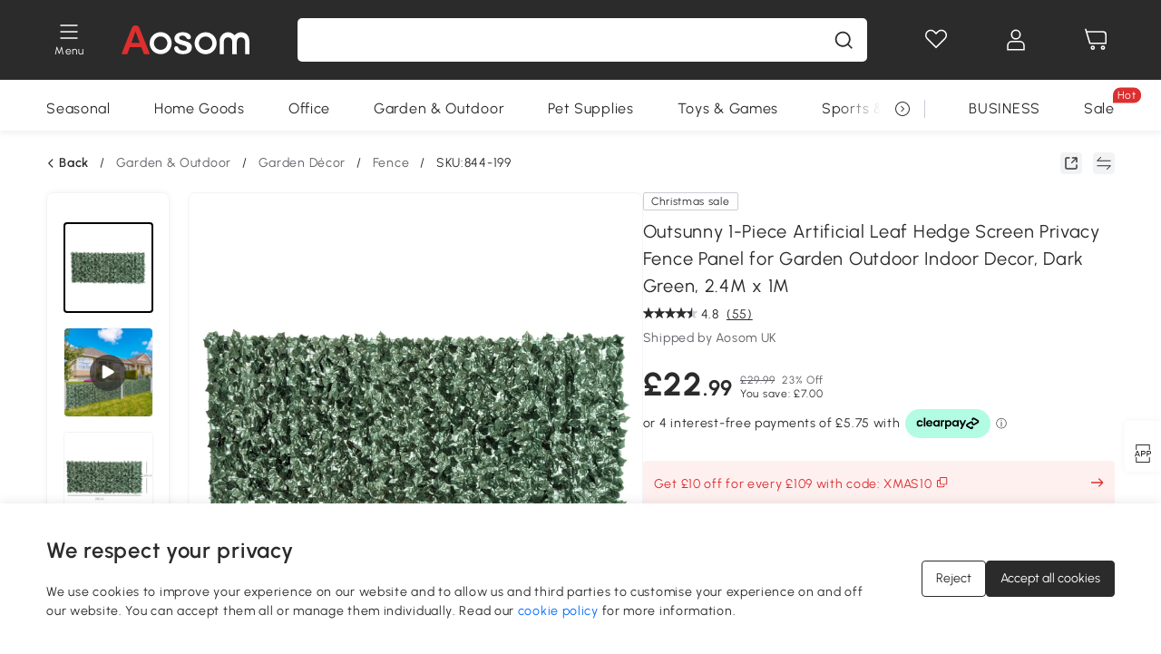

--- FILE ---
content_type: text/css; charset=utf-8
request_url: https://cdn.aosomcdn.com/template2/public/css/pc~web/detail.1dd2478a.css
body_size: 17901
content:
.countdown-box{display:flex;align-items:center;line-height:1.3;height:28px;font-size:18px}.countdown-box .prefix{margin-right:4px}.countdown-box .countdown .Hour_val i,.countdown-box .countdown .Min_val i,.countdown-box .countdown .Second_val i{height:24px;width:20px;display:inline-block;text-align:center;line-height:24px;border-radius:2px;background:#2b2b2b;margin-right:4px;color:#fff;font-style:normal}.countdown-box .countdown .Hour_unit,.countdown-box .countdown .Min_unit,.countdown-box .countdown .Second_unit{margin-right:4px;font-weight:900}.countdown-box.small{font-size:12px;height:20px}.countdown-box.small .countdown .Hour_val i,.countdown-box.small .countdown .Min_val i,.countdown-box.small .countdown .Second_val i{height:20px;width:16px;line-height:20px}.cmp-tooltips{position:fixed;left:0;bottom:0;z-index:9;opacity:1;background:rgba(43,43,43,.8);backdrop-filter:blur(5px);transform:translateY(0);transition:all .3s ease}.cmp-tooltips.cmp-tooltips-hide{transform:translateY(200%);opacity:0}.cmp-tooltips .js-cmp-del{position:absolute;top:4px;right:4px;width:16px;height:16px}.cmp-tooltips .js-cmp-list-hide{position:absolute;top:0;left:50%;width:96px;height:36px;background:rgba(43,43,43,.8);border-radius:8px 8px 0 0;backdrop-filter:blur(5px);transform:translate(-50%,-100%) perspective(100px) rotateX(45deg);transform-origin:bottom}.cmp-tooltips .ant-btn:not(.ant-btn-primary):not(.ant-btn-link):not(:disabled).ant-btn-background-ghost.btn-compare:active{box-shadow:0 0 0 1px var(--white)!important}.cmp-tooltips .ant-btn:not(.ant-btn-primary):not(.ant-btn-link):not(:disabled).ant-btn-background-ghost.btn-compare:focus,.cmp-tooltips .ant-btn:not(.ant-btn-primary):not(.ant-btn-link):not(:disabled).ant-btn-background-ghost.btn-compare:hover{background-color:var(--transparent)!important}.border-dashed{border-style:dashed}.min-w-35{min-width:140px}.size-18{width:72px;height:72px}.content-reviews{width:100%;min-height:50px}.content-reviews .content-reviews-count .title:first-letter{color:#dc2f2f}.content-reviews .content-reviews-count .expand.rotate180 .anticon{transition:all .3s;transform:rotate(180deg)}.content-reviews .content-reviews-grade{max-width:1600px;width:100%;border-radius:15px;flex-wrap:wrap}.content-reviews .content-reviews-grade .content-reviews-grade-left{flex:1}.content-reviews .content-reviews-grade .content-reviews-grade-left .reviews-grade-left-container .grade-left-container-score{font-size:60px}.content-reviews .content-reviews-grade .content-reviews-grade-left .reviews-grade-left-container .grade-left-container-grade{margin:10px 0 20px}.content-reviews .content-reviews-grade .content-reviews-grade-left .reviews-grade-left-container .grade-left-container-text{font-size:18px}.content-reviews .content-reviews-grade .grade-right-tiao{height:18px;margin-bottom:12px}.content-reviews .content-reviews-grade .grade-right-tiao:first-child{margin-bottom:0}.content-reviews .content-reviews-grade .grade-right-tiao.not-allowed{cursor:not-allowed}.content-reviews .content-reviews-grade .grade-right-score{width:8px;text-align:center}.content-reviews .content-reviews-grade .grade-right-count{width:30px}.content-reviews .content-reviews-grade .grade-right-tiao-container{background:#f2f3f5;height:8px;width:100%;position:relative}.content-reviews .content-reviews-grade .grade-right-tiao-container .grade-right-tiao-container-bar{left:0;top:0;position:absolute;max-width:100%;height:8px;width:0;background:#2b2b2b}.content-reviews .site-distribution-item{border:1px solid var(--gray-300);padding:6px 8px}.content-reviews .site-distribution-item.active,.content-reviews .site-distribution-item:hover{border-color:var(--black-500)}.content-reviews .site-distribution-item img{height:16px;display:block}.content-reviews .gallery-loading{width:100%;margin-bottom:30px}.content-reviews .gallery-loading .top{display:flex;justify-content:space-between;align-items:center;height:34px;margin-bottom:20px}.content-reviews .gallery-loading .top .top-l,.content-reviews .gallery-loading .top .top-r{border-radius:5px;height:34px;width:200px;background:#f9f9f9}.content-reviews .gallery-loading .bottom{width:100%;height:0;padding-bottom:15.125%;background:#f9f9f9;border-radius:5px}.content-reviews .comment-loading{background:#f9f9f9;padding:24px;margin:20px auto;border-radius:8px}.content-reviews .comment-loading .title{height:30px;background:#fff;margin-bottom:30px;border-radius:5px}.content-reviews .comment-loading .item{background:#fff;padding:30px}.content-reviews .comment-loading .item .top{display:flex;justify-content:space-between;align-items:center}.content-reviews .comment-loading .item .top .top-l,.content-reviews .comment-loading .item .top .top-r{height:40px;width:150px;background:#f9f9f9;margin-bottom:15px;border-radius:5px}.content-reviews .comment-loading .item .star{height:24px;background:#f9f9f9;margin-bottom:15px;border-radius:5px}.content-reviews .comment-loading .item .review{margin-bottom:10px;height:63px;background:#f9f9f9}.content-reviews .comment-loading .item .img-list{width:125px;height:125px;border-radius:10px;background:#f9f9f9}.review-image-dialog,.review-image-dialog-new{max-width:1060px}.review-image-dialog #image-num,.review-image-dialog-new #image-num{text-decoration:underline}.review-image-dialog-new .comment-content-text,.review-image-dialog .comment-content-text{overflow:hidden}.review-image-dialog-new .comment-see-more-btn,.review-image-dialog .comment-see-more-btn{cursor:pointer;border:none;background:none;padding:0}.review-image-dialog-new .content,.review-image-dialog .content{display:flex}.review-image-dialog-new .content .left,.review-image-dialog .content .left{width:434px;position:relative}.review-image-dialog-new .content .left .arrow,.review-image-dialog .content .left .arrow{margin-right:10px;cursor:pointer;position:absolute;top:50%;transform:translateY(-50%);z-index:1;background-color:#fff;color:#2b2b2b;border-color:#fff}.review-image-dialog-new .content .left .arrow.disabled,.review-image-dialog .content .left .arrow.disabled{cursor:not-allowed;color:#fff;background-color:#c9cdd4;border-color:#c9cdd4}.review-image-dialog-new .content .left .arrow#gallery-next,.review-image-dialog .content .left .arrow#gallery-next{margin-right:0;right:10px}.review-image-dialog-new .content .left .arrow#gallery-pre,.review-image-dialog .content .left .arrow#gallery-pre{left:10px}.review-image-dialog-new .content .left .pa,.review-image-dialog .content .left .pa{position:absolute;bottom:-45px;left:50%;margin-left:-125px;width:250px;height:44px;background:rgba(0,0,0,.7);display:flex;justify-content:space-between;align-items:center;padding:0 25px;transition:all .3s ease-in}.review-image-dialog-new .content .left .pa .rotate-left,.review-image-dialog-new .content .left .pa .rotate-right,.review-image-dialog .content .left .pa .rotate-left,.review-image-dialog .content .left .pa .rotate-right{color:#fff;cursor:pointer;display:flex;justify-content:center;align-items:center;flex:1}.review-image-dialog-new .content .left .pa .rotate-left,.review-image-dialog .content .left .pa .rotate-left{border-right:1px solid #fff}.review-image-dialog-new .content .pr,.review-image-dialog .content .pr{position:relative;overflow:hidden;background:#f2f3f5}.review-image-dialog-new .content .pr:hover .pa,.review-image-dialog .content .pr:hover .pa{bottom:12px}.review-image-dialog-new .content .image,.review-image-dialog .content .image{height:0;padding-bottom:100%;background-size:contain;background-repeat:no-repeat;background-position:50%;transition:all .2s}.review-image-dialog-new .content .image[data-ll-status=loading],.review-image-dialog .content .image[data-ll-status=loading]{background-image:url(https://cdn.aosomcdn.com/template/public/common_images/lazyload_img_m.png)!important}.review-image-dialog-new .content .right,.review-image-dialog .content .right{flex:1;height:434px;overflow-x:hidden;overflow-y:auto}.review-image-dialog-new .content .right .user-info,.review-image-dialog .content .right .user-info{display:flex;align-items:center}.review-image-dialog-new .content .right .user-info .user-info-l,.review-image-dialog .content .right .user-info .user-info-l{display:flex;justify-content:flex-start;align-items:center}.review-image-dialog-new .content .right .user-info .user-info-l .avatar,.review-image-dialog .content .right .user-info .user-info-l .avatar{height:60px;width:60px;display:flex;justify-content:center;align-items:center;background:#fb8200;border-radius:50%;color:#fff}.review-image-dialog-new .content .right .user-info .user-info-l .name-date,.review-image-dialog .content .right .user-info .user-info-l .name-date{display:flex;flex-direction:column;justify-content:center;align-items:flex-start}.review-image-dialog-new .content .right .user-info .user-info-l .name-date span,.review-image-dialog .content .right .user-info .user-info-l .name-date span{display:inline-block}.review-image-dialog-new .content .right .trustpilot-logo,.review-image-dialog .content .right .trustpilot-logo{width:80px;height:20px;margin-bottom:30px}.review-image-dialog-new .content .right .comment-text-con.has-more,.review-image-dialog .content .right .comment-text-con.has-more{height:100px;mask-image:linear-gradient(180deg,#000 2.4em,rgba(0,0,0,.1) 6.3em,transparent 0);-webkit-mask-image:linear-gradient(180deg,#000 2.4em,rgba(0,0,0,.1) 6.3em,transparent 0)}.review-image-dialog-new .content .right .review-content .review-title,.review-image-dialog .content .right .review-content .review-title{max-height:52px}.review-image-dialog-new .content .right .review-content .second-review,.review-image-dialog .content .right .review-content .second-review{background:#fffdf5;padding:12px;border-radius:8px}.review-image-dialog-new .content .right .review-content .second-review.hide,.review-image-dialog .content .right .review-content .second-review.hide{display:none}.review-image-dialog-new .content .right .review-content .second-review .reply-title,.review-image-dialog .content .right .review-content .second-review .reply-title{margin-bottom:10px;color:#fb8200}.review-image-dialog-new .content .right .review-content .second-review .reply-title.add,.review-image-dialog .content .right .review-content .second-review .reply-title.add{border-bottom:none;border-top:3px solid #faf6eb;padding-top:20px}.review-image-dialog-new .content .right .review-content .second-review .reply-content.line,.review-image-dialog .content .right .review-content .second-review .reply-content.line{border-bottom:3px solid #faf6eb;padding-bottom:20px;margin-bottom:20px}.review-image-dialog-new .content .right .review-content .second-review .title-date,.review-image-dialog .content .right .review-content .second-review .title-date{display:flex;justify-content:space-between;align-items:center;margin-bottom:10px}.review-image-dialog-new .content .right .review-content .second-review .title-date .title-date-l,.review-image-dialog .content .right .review-content .second-review .title-date .title-date-l{color:#fb8200}.review-image-dialog-new .content .right .review-content .second-review .title-date .title-date-r,.review-image-dialog .content .right .review-content .second-review .title-date .title-date-r{color:#757575}.review-image-dialog-new .content .right .review-content .second-review .review-add,.review-image-dialog .content .right .review-content .second-review .review-add{margin-bottom:10px}.review-image-dialog-new .content .right .review-content .second-review .images-add,.review-image-dialog .content .right .review-content .second-review .images-add{display:flex;justify-content:flex-start;flex-wrap:wrap}.review-image-dialog-new .content .right .review-content .second-review .images-add .small-img-add,.review-image-dialog .content .right .review-content .second-review .images-add .small-img-add{width:65px;height:65px;border-radius:10px;background-size:cover;background-repeat:no-repeat;background-position:50%;margin-right:10px;margin-bottom:10px}.review-image-dialog-new .content .right .review-content .second-review .images-add .small-img-add[data-ll-status=loading],.review-image-dialog .content .right .review-content .second-review .images-add .small-img-add[data-ll-status=loading]{background-image:url(https://cdn.aosomcdn.com/template/public/common_images/lazyload_img_m.png)!important}.review-image-dialog-new .content .right .left-bottom,.review-image-dialog .content .right .left-bottom{display:flex;position:relative}.review-image-dialog-new .content .right .small-img-box .swiper-button-left,.review-image-dialog-new .content .right .small-img-box .swiper-button-right,.review-image-dialog .content .right .small-img-box .swiper-button-left,.review-image-dialog .content .right .small-img-box .swiper-button-right{display:none}.review-image-dialog-new .content .right .small-img-box .small-img,.review-image-dialog .content .right .small-img-box .small-img{width:100%;height:100%;background-size:cover;background-repeat:no-repeat;background-position:50%;cursor:pointer}.review-image-dialog-new .content .right .small-img-box .small-img[data-ll-status=loading],.review-image-dialog .content .right .small-img-box .small-img[data-ll-status=loading]{background-image:url(https://cdn.aosomcdn.com/template/public/common_images/lazyload_img_m.png)!important}.review-image-dialog-new .content .right .small-img-box .swiper-slide,.review-image-dialog .content .right .small-img-box .swiper-slide{width:72px;height:72px;box-sizing:border-box}.review-image-dialog-new .content .right .small-img-box .swiper-slide.active,.review-image-dialog .content .right .small-img-box .swiper-slide.active{border:1px solid #2b2b2b;padding:2px}.review-image-dialog-new .content .right .small-img-box .arrow,.review-image-dialog .content .right .small-img-box .arrow{margin-right:10px;cursor:pointer;position:absolute;top:50%;transform:translateY(-50%);z-index:1;background-color:#fff;color:#2b2b2b;border-color:#fff}.review-image-dialog-new .content .right .small-img-box .arrow.disabled,.review-image-dialog .content .right .small-img-box .arrow.disabled{cursor:not-allowed;color:#fff;background-color:#c9cdd4;border-color:#c9cdd4}.review-image-dialog-new .content .right .small-img-box .arrow#gallery-next,.review-image-dialog .content .right .small-img-box .arrow#gallery-next{margin-right:0;right:10px}.review-image-dialog-new .content .right .small-img-box .arrow#gallery-pre,.review-image-dialog .content .right .small-img-box .arrow#gallery-pre{left:10px}.review-image-dialog-new .content .right::-webkit-scrollbar-track,.review-image-dialog .content .right::-webkit-scrollbar-track{-webkit-box-shadow:inset 0 0 6px #f5f5f5;background-color:#f5f5f5}.review-image-dialog-new .content .right::-webkit-scrollbar,.review-image-dialog .content .right::-webkit-scrollbar{width:5px}.review-image-dialog-new .content .right::-webkit-scrollbar-thumb,.review-image-dialog .content .right::-webkit-scrollbar-thumb{background-color:#8e9299;border-radius:5px}#review-guide-dialog{max-height:80vh;overflow-x:hidden;overflow-y:auto}#review-guide-dialog::-webkit-scrollbar{width:8px}#review-guide-dialog::-webkit-scrollbar-track{border-radius:2px;width:4px;background-color:transparent}#review-guide-dialog::-webkit-scrollbar-thumb{border-radius:10px;width:4px;background-color:#999}.w-41{width:164px}.getfitaura-site .reviews-grade-left-container-text:first-letter{color:#a3cb38!important}.cheaper{margin-top:40px;width:100%;overflow:hidden}.cheaper .text-24.mb-8:first-letter{color:#dc2f2f}.cheaper .product-compose{width:100%;margin-bottom:48px;padding:20px;position:relative}.cheaper .product-compose .product-compose-left{overflow-y:hidden;overflow-x:auto}.cheaper .product-compose .product-compose-left .detail,.cheaper .product-compose .product-compose-left .product-main{display:block;padding:16px;position:relative;background:#fff;border:1px solid #fff;width:226px}.cheaper .product-compose .product-compose-left .detail.selected,.cheaper .product-compose .product-compose-left .product-main.selected{border:1px solid #8e9299}.cheaper .product-compose .product-compose-left .detail .line-clamp-2,.cheaper .product-compose .product-compose-left .product-main .line-clamp-2{height:36px}.cheaper .product-compose .product-compose-left .detail img,.cheaper .product-compose .product-compose-left .product-main img{width:194px;height:194px}.cheaper .product-compose .product-compose-left .detail .check,.cheaper .product-compose .product-compose-left .product-main .check{cursor:pointer;position:absolute;top:12px;right:12px}.cheaper .product-compose .product-compose-left .detail .check .select,.cheaper .product-compose .product-compose-left .product-main .check .select{display:none;height:20px;width:20px;background:#fff;border:1px solid #8e9299;box-sizing:border-box}.cheaper .product-compose .product-compose-left .detail .qty,.cheaper .product-compose .product-compose-left .product-main .qty{display:inline-flex;width:24px;height:24px;justify-content:center;align-items:center}.cheaper .product-compose .product-compose-left::-webkit-scrollbar{height:8px}.cheaper .product-compose .product-compose-left::-webkit-scrollbar-track{border-radius:4px;background-color:transparent}.cheaper .product-compose .product-compose-left::-webkit-scrollbar-thumb{border-radius:4px;background-color:#e0e0e0}.cheaper .settlement{min-width:250px}.cheaper .settlement .js-set-price span{font-size:16px}@media only screen and (max-width:900px){.cheaper .product-compose{flex-direction:column;padding:16px}.cheaper .product-compose .product-compose-left{width:100%;margin-bottom:16px;justify-content:center}.cheaper .product-compose .product-compose-left .detail,.cheaper .product-compose .product-compose-left .product-main{width:137px;padding:12px}.cheaper .product-compose .product-compose-left .detail img,.cheaper .product-compose .product-compose-left .product-main img{width:113px;height:113px}.cheaper .product-compose .product-compose-left .detail .line-clamp-2,.cheaper .product-compose .product-compose-left .product-main .line-clamp-2{display:none!important}.cheaper .product-compose .product-compose-left .detail .check,.cheaper .product-compose .product-compose-left .product-main .check{top:0;right:0}.cheaper .product-compose .product-compose-left .detail .text-24,.cheaper .product-compose .product-compose-left .product-main .text-24{font-size:18px}.cheaper .product-compose .product-compose-left .detail .text-24 .text-16,.cheaper .product-compose .product-compose-left .product-main .text-24 .text-16{font-size:12px}.cheaper .product-compose .product-compose-left .detail .justify-between.mb-3,.cheaper .product-compose .product-compose-left .product-main .justify-between.mb-3{margin-bottom:0}.cheaper .product-compose .pause{display:none}.cheaper .product-compose .settlement{width:100%;flex-direction:row;justify-content:space-between;padding:12px!important}.cheaper .product-compose .settlement .flex-column{flex-direction:row!important}.cheaper .product-compose .settlement .js-save-price,.cheaper .product-compose .settlement .js-set-price,.cheaper .product-compose .settlement del{margin-bottom:0!important;margin-right:8px}}.getfitaura-site .text-24.mb-8:first-letter{color:#a3cb38!important}.content-frequently{width:100%;position:relative;margin-bottom:48px}.content-frequently .swiper-slide{width:auto}.content-frequently .title-swiper{margin-bottom:24px}.content-frequently .member-combined-productsTitle:first-letter{color:#dc2f2f}.content-frequently .equal{width:36px;height:36px;display:block;text-align:center;line-height:36px;font-size:30px}.content-frequently .item-left .card{padding:16px;width:226px}.content-frequently .item-left .card img{width:100%;height:100%}.content-frequently .item-left .qty{width:24px;height:24px;line-height:24px;text-align:center}.content-frequently .item-left::-webkit-scrollbar{height:8px}.content-frequently .item-left::-webkit-scrollbar-track{border-radius:4px;background-color:transparent}.content-frequently .item-left::-webkit-scrollbar-thumb{border-radius:4px;background-color:#e0e0e0}.content-frequently .settlement{min-width:226px}@media only screen and (max-width:900px){.content-frequently .pause{display:none}.content-frequently .item-left{margin-bottom:16px;justify-content:center}.content-frequently .item-left .card{width:137px;padding:12px}.content-frequently .item-left .price-qty{margin-bottom:0!important}.content-frequently .item-left .line-clamp-2{display:none!important}.content-frequently .item-left .text-24{font-size:18px}.content-frequently .item-left .text-24 .text-16{font-size:12px}.content-frequently .swiper-slide{flex-direction:column}.content-frequently .settlement{width:100%;flex-direction:row;justify-content:space-between;padding:12px!important}.content-frequently .settlement .flex-column{flex-direction:row!important}.content-frequently .settlement .js-save-price,.content-frequently .settlement .js-set-price,.content-frequently .settlement del{margin-bottom:0!important;margin-right:8px}}.getfitaura-site .member-combined-productsTitle:first-letter{color:#a3cb38!important}.introduce-compare{background:#fff}.introduce-compare .compare-new{overflow-x:hidden;position:relative}.introduce-compare .compare-new .swiper-button-next,.introduce-compare .compare-new .swiper-button-prev{position:absolute;background:#fff;pointer-events:inherit;width:40px!important;color:#2b2b2b!important;height:40px!important}.introduce-compare .compare-new .swiper-button-next.swiper-button-disabled,.introduce-compare .compare-new .swiper-button-next:after,.introduce-compare .compare-new .swiper-button-prev.swiper-button-disabled,.introduce-compare .compare-new .swiper-button-prev:after{display:none}.introduce-compare .compare-new .swiper-button-next:hover,.introduce-compare .compare-new .swiper-button-prev:hover{color:#fff!important}.introduce-compare .compare-new .gd-l{position:relative;display:block;height:18px;font-size:14px;color:#8e9299;text-align:left;margin-bottom:20px}.introduce-compare .compare-new .gd-l:before{content:"";position:absolute;top:10px;left:0;right:-10px;height:1px;background-color:#c9cdd4}.introduce-compare .compare-new .gd-l.cur-l{left:0}.introduce-compare .compare-new .gd-l.cur-l:before{right:10px}.introduce-compare .compare-new .gd-l.nml:before{left:-10px}.introduce-compare .compare-new .gd-l-txt{position:relative;left:0;background-color:#fff;padding-right:10px}.introduce-compare .compare-new .title-key{display:flex;flex-direction:column;position:absolute;left:0;bottom:0;z-index:9}.introduce-compare .compare-new .title-key .cell{height:40px;padding:4px 12px;display:flex;flex-direction:column;justify-content:flex-start}.introduce-compare .compare-new .title-key .cell .text{font-size:12px;color:#5f6166}.introduce-compare .compare-new .swiper-wrapper .swiper-slide .pic-title{padding:12px;display:block}.introduce-compare .compare-new .swiper-wrapper .swiper-slide .pic-title .lazy{width:100%;aspect-ratio:1/1;margin-bottom:12px;border-radius:4px}.introduce-compare .compare-new .swiper-wrapper .swiper-slide .pic-title .name{font-size:12px;width:100%;height:32px;line-height:16px;overflow:hidden;display:-webkit-box;text-overflow:ellipsis;-webkit-box-orient:vertical;-webkit-line-clamp:2}.introduce-compare .compare-new .swiper-wrapper .swiper-slide .add-compare-cart{font-size:12px;width:calc(100% - 24px);margin:0 12px 12px;padding:0}.introduce-compare .compare-new .swiper-wrapper .swiper-slide .add-compare-cart[disabled]{border-color:#c9cdd4;color:#c9cdd4}.introduce-compare .compare-new .swiper-wrapper .swiper-slide .price{font-size:18px;font-weight:700;width:calc(100% - 24px);margin:0 12px 12px}.introduce-compare .compare-new .swiper-wrapper .swiper-slide .cell{height:40px;width:100%;overflow:hidden;padding:4px 12px;display:flex;flex-direction:column;justify-content:flex-end}.introduce-compare .compare-new .swiper-wrapper .swiper-slide .cell.grey{background:#f2f3f5}.introduce-compare .compare-new .swiper-wrapper .swiper-slide .cell .text{height:16px;line-height:16px;font-size:12px;width:100%;white-space:nowrap;overflow:hidden;text-overflow:ellipsis}.introduce-compare .compare-new .swiper-wrapper .swiper-slide .cell .text .iconfont{color:#2b2b2b;font-size:12px;margin-right:4px}.introduce-compare .compare-new .swiper-wrapper .swiper-slide .cell .text .iconfont:last-child{margin-right:8px}.introduce-compare .compare-new .swiper-wrapper .swiper-slide .cell .text .score{font-size:14px;font-weight:400}.introduce-compare .compare-title{font-size:24px;font-weight:600;margin-bottom:24px}.introduce-compare .compare-title:first-letter{color:#dc2f2f}.introduce-compare .compare-products{background:#fff;border-radius:10px;margin-bottom:10px;overflow-y:hidden;overflow-x:auto;-webkit-overflow-scrolling:touch}.introduce-compare .compare-attr{white-space:nowrap;float:left;background:#fff;position:relative;display:flex;align-items:center}.introduce-compare .compare-attr:after{position:absolute;bottom:0;left:0;width:100%;height:1px;background-color:#ddd;content:"";z-index:2}.introduce-compare .compare-attr:last-child:after{height:0}.introduce-compare .compare-attr:last-child .a-attr:first-child{padding:12px 0}.introduce-compare .compare-attr:first-child .a-attr:first-child{background:#fff;align-self:stretch}.introduce-compare .compare-attr .a-attr{position:relative;font-size:14px;color:#363636;width:205px;padding:10px;display:inline-block;text-align:center;background:#fff}.introduce-compare .compare-attr .a-attr:not(:first-child){overflow:hidden;white-space:nowrap;text-overflow:ellipsis}.introduce-compare .compare-attr .a-attr .name{white-space:normal;overflow:hidden;text-overflow:ellipsis;display:-webkit-box;-webkit-box-orient:vertical;-webkit-line-clamp:2;margin-top:15px}.introduce-compare .compare-attr .a-attr .add-compare-cart{margin:15px auto 0;cursor:pointer}.introduce-compare .compare-attr .a-attr .add-compare-cart:disabled{background-color:transparent!important;cursor:default}.introduce-compare .compare-attr .a-attr .add-compare-cart:hover{background-color:transparent}.introduce-compare .compare-attr .a-attr .add-compare-cart.btn-disabled{color:#757575;border-color:#757575}.introduce-compare .compare-attr .a-attr.product img{width:190px;height:190px;margin:0 auto;display:block}.introduce-compare .compare-attr .a-attr:first-child{color:#626262;background:#f7f7f7;position:sticky;left:0;z-index:1;white-space:normal}.getfitaura-site .compare-title:first-letter{color:#a3cb38!important}.highlight-content{margin-bottom:16px}.product-right-item-table-wrap{display:table;min-height:40px;width:100%;overflow:hidden;text-align:left}.product-right-item-table-wrap table{border-collapse:collapse;width:100%;background:#fff}.product-right-item-table-wrap table .to-brand{text-decoration:underline}.product-right-item-table-wrap table tr{min-height:40px;word-break:break-all;border-bottom:1px solid #f2f3f5;display:flex}.product-right-item-table-wrap table tr td{flex:1;word-break:break-word;display:flex;align-items:center;padding-left:12px}.product-right-item-table-wrap table tr:last-child{border-bottom:none}.dimension-img{margin:0 auto;display:block}.introduce-brandInfo{border-radius:4px;background:#fff;margin-bottom:16px;padding:20px}.introduce-brandInfo .introduce-logo{width:100px;height:100px;flex-shrink:0}.introduce-brandInfo .introduce-desc h1{font-size:18px;line-height:1.3;font-weight:600;margin-bottom:8px}.content-detail-content-text-describe{font-weight:400}.content-detail-content-text-describe>h3,.content-detail-content-text-describe>p{margin-top:12px}.content-detail-content-text-describe>h3{font-size:16px}.aosom-site-fr .content-detail-content-text-describe>ul,.aosom-site-it .content-detail-content-text-describe>ul{margin-left:0!important}.content-detail-content-img{width:100%}.content-detail-content-img img{max-width:100%;vertical-align:middle;border-radius:8px;margin-bottom:8px}.content-ca65{display:none;min-height:48px}.FAQ-container{margin:48px 0}.FAQ-container .FAQ-title .title:first-letter{color:#dc2f2f}.FAQ-container .FAQ-title .expand.rotate180 .anticon{transition:all .3s;transform:rotate(180deg)}.FAQ-container .FAQ-wrap{border-radius:15px}.FAQ-container .FAQ-wrap .FAQ-list-wrap{display:block}.FAQ-container .FAQ-wrap .FAQ-write-container{display:none;border-top:0;padding:0}.FAQ-container .FAQ-wrap .FAQ-write-container .FAQ-input-wrap,.FAQ-container .FAQ-wrap .FAQ-write-container .FAQ-textarea-wrap{border-radius:4px;border:1px solid #f2f3f5}.FAQ-container .FAQ-wrap .see-more{text-decoration:underline;cursor:pointer}.FAQ-container .FAQ-wrap .see-more.v-hidden{visibility:hidden}.FAQ-container .FAQ-list-item-title{margin-top:0}.FAQ-container .FAQ-list-item-content,.FAQ-container .FAQ-list-item-title{display:flex}.FAQ-container .FAQ-list-item-content button,.FAQ-container .FAQ-list-item-title button{flex-shrink:0;padding:0;width:36px;height:36px}.FAQ-container .FAQ-list-item-content .answer-content,.FAQ-container .FAQ-list-item-content .fw-600,.FAQ-container .FAQ-list-item-title .answer-content,.FAQ-container .FAQ-list-item-title .fw-600{margin:auto}.FAQ-container .FAQ-show-cutline{margin:0 10px}.FAQ-container .FAQ-show-less,.FAQ-container .FAQ-show-more{font-size:16px;font-weight:600;border-bottom:1px solid #363636;cursor:pointer;display:none}.FAQ-container .FAQ-show-more-box{display:flex;justify-content:center}#faq-pager,#faq-success-content{display:flex;justify-content:center;align-items:center}#faq-success-content{flex-direction:column}.faq-success-container{text-align:center}.getfitaura-site .FAQ-title .title:first-letter{color:#a3cb38!important}.right-box{width:520px;flex-shrink:0;padding:0!important}.product-right{position:sticky;top:0;width:100%}.product-right .text-line{text-decoration:underline;cursor:pointer}.product-right .law-hover{display:none;color:#dc2f2f;position:absolute;z-index:10;bottom:50px;left:0;min-height:30px;padding:10px 20px;width:300px;line-height:20px;text-align:left;border-radius:10px;background:#f9f9f9}.product-right .js-discount-price,.product-right .js-member-hide{visibility:hidden}.product-right .price-now{line-height:36px;height:36px}.product-right .price-now.red{color:#c90401}.product-right .price-now .text-16{font-size:24px}.product-right .price-lead{background:linear-gradient(90deg,#fff,#ffeaea 70.5%,#fff);display:none;min-height:40px;padding:8px 0}.product-right .price-lead .app-price{font-size:24px;font-weight:600}.product-right .price-lead .price-infor{font-size:14px;font-weight:400;line-height:1.3;flex:1;margin-right:12px}.product-right .price-lead .price-btn{height:32px;border-radius:4px;border:1px solid #2b2b2b;cursor:pointer;font-size:12px;font-weight:600;line-height:32px;text-align:center;padding:0 16px;display:none}.product-right .product-ranking-badge{padding:3px 8px}.product-right #commentSkip{min-width:200px;white-space:nowrap}.product-right .product-right-operate{width:100%;flex-wrap:wrap}.product-right .product-right-operate .a-btn,.product-right .product-right-operate .a-btn--line{min-width:200px;padding:0 20px}.product-right .product-right-operate .a-btn--line.product-right-operate-notify-no,.product-right .product-right-operate .a-btn.product-right-operate-notify-no{min-width:280px}.product-right .product-right-operate .select-container .ant-select-list{max-height:280px}.product-right .product-right-operate .ant-select-selection__rendered:after{position:absolute;top:0;left:0}.product-right .product-right-operate-num{display:flex;align-items:center;position:relative;min-width:70px;max-width:96px;height:48px;line-height:130%;vertical-align:middle}.product-right .product-right-operate-num .ant-select-selection{outline:none!important;border:1px solid #8e9299!important}.product-right .product-num-tips,.product-right .product-zero-num-tips{display:none;font-size:16px}.product-right .product-num-tips{color:#c90401}.product-right .product-zero-num-tips{color:#757575}.product-right .product-right-operate-isTrue{position:relative;width:48px;height:48px;transition:all .3s ease-in-out}.product-right .product-right-operate-isTrue:hover{box-shadow:0 5px 10px rgba(0,0,0,.25)}.product-right .product-right-operate-isTrue .anticon-icon-full-love{display:none}.product-right .product-right-operate-isTrue.active .anticon-icon-full-love{display:inline-block}.product-right .product-right-operate-isTrue.active .anticon-icon-love{display:none}.product-right .product-right-operate-notify .product-right-operate-notify-icon{margin:0 15px 0 0;height:24px;width:24px;background-image:url(https://img.aosomcdn.com/upload/images/detail/Bell.png);background-size:100% 100%}.product-right .product-right-operate-notify .product-right-operate-success-icon{margin:0 15px 0 0;height:24px;width:24px;background-image:url(https://img.aosomcdn.com/upload/images/detail/yes.svg);background-size:100% 100%}.product-right .product-right-item{border-top:2px solid #f5f5f5}.product-right .product-right-item:first-child{border-top:none}.product-right .product-right-item .icon-unpack-tag{font-size:25px}.product-right .product-right-product-bottom-imgDiv{width:calc(16.66667% - 13.33333px);margin-right:16px;margin-bottom:16px;box-sizing:border-box;position:relative;height:0;padding-bottom:calc(16.66667% - 13.33333px)}.product-right .product-right-product-bottom-imgDiv a{display:block;min-height:20px}.product-right .product-right-product-bottom-imgDiv img{position:absolute;width:100%;height:100%;border:1px solid #f2f3f5;padding:4px}.product-right .product-right-product-bottom-imgDiv.active img{border:1px solid #2b2b2b}.product-right .product-right-product-bottom-imgDiv:not(.active):hover img{border-color:#8e9299}.product-right .product-right-product-bottom-imgDiv:nth-child(6n){margin-right:0}.product-right klarna-placement{display:inline-block;min-height:26px;margin:5px 0;left:0;top:0;z-index:1}.product-right .service-section{position:relative;align-items:stretch}.product-right .service-section .gpsr,.product-right .service-section .normal{cursor:pointer;width:124px}.product-right .service-section .gpsr .lazy,.product-right .service-section .normal .lazy{width:40px;height:40px}.product-right .wholesale-service-section{position:relative;align-items:stretch}.product-right .wholesale-service-section .wholesale-service-item{position:static;cursor:pointer;width:124px}.product-right .wholesale-service-section .wholesale-service-item .lazy{width:40px;height:40px}.product-right .wholesale-service-section .wholesale-service-item .wholesale-tooltip{display:none;position:absolute;bottom:calc(100% + 8px);left:0;right:0;padding:12px 16px;background:#fff;border:1px solid var(--gray-200);border-radius:4px;box-shadow:0 4px 12px rgba(0,0,0,.15);z-index:10;white-space:normal}.product-right .wholesale-service-section .wholesale-service-item .wholesale-tooltip:after{content:"";position:absolute;top:100%;border:6px solid transparent;border-top-color:#fff}.product-right .wholesale-service-section .wholesale-service-item .wholesale-tooltip:before{content:"";position:absolute;top:100%;border:7px solid transparent;border-top-color:#e9e9e9;margin-top:1px}.product-right .wholesale-service-section .wholesale-service-item:hover .wholesale-tooltip{display:block}.product-right .wholesale-service-section .wholesale-service-item:first-child:hover .wholesale-tooltip:after,.product-right .wholesale-service-section .wholesale-service-item:first-child:hover .wholesale-tooltip:before{left:62px}.product-right .wholesale-service-section .wholesale-service-item:nth-child(2):hover .wholesale-tooltip:after,.product-right .wholesale-service-section .wholesale-service-item:nth-child(2):hover .wholesale-tooltip:before{left:194px}.product-right .wholesale-service-section .wholesale-service-item:nth-child(3):hover .wholesale-tooltip:after,.product-right .wholesale-service-section .wholesale-service-item:nth-child(3):hover .wholesale-tooltip:before{left:326px}.product-right .wholesale-service-section .wholesale-service-item:nth-child(4):hover .wholesale-tooltip:after,.product-right .wholesale-service-section .wholesale-service-item:nth-child(4):hover .wholesale-tooltip:before{left:458px}.product-right .alma-widget>.alma-payment-plans-container{margin-top:10px;border-radius:5px;border:1px solid #f0f0f0}.product-right .afterpay-box{min-height:34px}.product-right .trust-pic{height:90px;border-radius:10px;background:#f9f9f9;padding:8px;margin-bottom:10px;display:flex;align-items:center;justify-content:center}.product-right .trust-pic img{max-width:100%;height:100%}.product-right .y-protection .y-protection-btn{display:inline-block;width:162px;border:1px solid #e9e9e9;padding:4px 8px;border-radius:4px;letter-spacing:0;cursor:pointer}.product-right .y-protection .y-protection-btn:hover{background-color:#f9f9f9}.product-right .y-protection .y-protection-btn.cur{border:1px solid #4c4c4c}.product-right .y-protection .y-protection-btn:last-child{margin-bottom:0}#de-upstairs-modal,#guarantee-modal{position:fixed;left:0;right:0;z-index:100;display:none}#de-upstairs-modal .guarantee-drawer .guarantee-drawer-item .tag,#guarantee-modal .guarantee-drawer .guarantee-drawer-item .tag{width:28px;height:28px}#de-upstairs-modal .guarantee-drawer .guarantee-drawer-item .pay-icon,#guarantee-modal .guarantee-drawer .guarantee-drawer-item .pay-icon{height:32px;width:auto}#de-upstairs-modal .guarantee-drawer .guarantee-drawer-item a,#guarantee-modal .guarantee-drawer .guarantee-drawer-item a{color:#066dff;text-decoration:underline}#de-upstairs-modal .guarantee-title,#guarantee-modal .guarantee-title{min-height:72px;position:relative}#de-upstairs-modal .guarantee-title .close,#guarantee-modal .guarantee-title .close{position:absolute;right:24px;top:24px;padding:4px;cursor:pointer}#detail-hasgive{display:flex;flex-direction:column;align-items:center;position:relative}#detail-hasgive h4{font-size:26px;font-weight:600;line-height:40px;margin-bottom:30px}#detail-hasgive h4 i{margin-right:10px;font-size:24px;color:#dc2f2f}#detail-hasgive p{font-size:16px;font-weight:500;margin-bottom:60px;line-height:24px}#detail-hasgive button{outline:none;line-height:55px;box-sizing:border-box;width:460px;background-color:#fff;border-radius:50px;font-size:18px;font-weight:600}#detail-hasgive button.line{border:2px solid #363636;margin-bottom:10px}#detail-hasgive button.primary{margin-bottom:15px;border:none;background:#dc2f2f;color:#fff}.copy-promotion-code{display:inline-flex;width:16px;height:16px;padding:2px;justify-content:center;align-items:center;border-radius:2px}.copy-promotion-code:hover{background:#ffeaea}.promotion-price-lead{background-size:100% 100%}.promotion-price-lead .promotion-buying-now{height:32px;line-height:32px;background-color:transparent;border:1px solid #fff}@media only screen and (max-width:700px){.ar3d-dialog-mask .ar3d-dialog{height:70vh}}@media only screen and (max-width:900px){.ar3d-dialog-mask .ar3d-dialog{width:calc(100% - 40px);height:83vh}.ar3d-dialog-mask .ar3d-dialog .icon-modal-close{right:10px;top:10px;color:#363636}.ar3d-dialog-mask .ar3d-dialog .header .title-addcart #ar3d-to-cart{margin:0 20px 0 40px}}@media only screen and (max-width:1200px){.product-right{padding-left:0}}@media only screen and (max-width:1025px){.trust-pic{height:70px}}.product-box .attr-icon-item{width:50%;padding-right:16px;border-bottom:1px solid #f2f3f5}.product-box .attr-icon-item:last-child,.product-box .attr-icon-item:nth-last-child(2):nth-child(odd){border-bottom:none}.ant-tooltip{max-width:360px!important}a{text-decoration:none;color:#2b2b2b}.plyr__control--overlaid svg{width:28px!important;height:30px!important;left:2.5px!important;top:.5px}.plyr__control--overlaid{padding:25px 26px!important}.swiper-pagination-bullet-active{background:#dc2f2f!important}.text-break{word-break:break-word;word-wrap:break-word}.detail-container{width:100%}.detail-container .ugc-tag-list{display:none}.title-swiper-tit{font-size:24px!important}.title-swiper-tit:first-letter{color:#dc2f2f}#video-list-dialog{min-height:400px}.is-video:before{width:24px;height:24px;background-color:var(--plyr-color-main);border-radius:50%;content:""}.is-video:after,.is-video:before{position:absolute;left:50%;top:50%;display:block;transform:translate3d(-50%,-50%,0);pointer-events:none;z-index:1}.is-video:after{background-repeat:no-repeat;content:"\e645";font-size:24px;margin-top:1px;font-family:iconfont}.support-chat-icon,.ultratalk-toggle-button{z-index:99!important}.mini-cart-open .support-chat-icon{right:180px!important}.ladder-price-title{padding:20px 0;font-size:18px;font-weight:500;line-height:20px}.ladder-price{border:1px solid #eee;border-radius:10px;display:inline-flex;margin-bottom:20px}.ladder-price .item{display:inline-flex;flex-direction:column;align-items:center;justify-content:center;padding:20px 30px;border-right:1px solid #eee}.ladder-price .item .title{color:#757575;font-size:16px;font-weight:500;margin-bottom:10px}.ladder-price .item .title:nth-of-type(3){margin-bottom:0}.ladder-price .item:last-child{border-right:0}.ladder-price .item .num-unit{font-size:18px;font-weight:600;margin-bottom:10px}.ladder-price .item .num-unit.red{color:#c90401}.ladder-price .item .price{margin-bottom:10px}.ladder-price .item .discount,.ladder-price .item .price{font-size:16px;font-weight:500;color:#757575}.promotion{background:#fff0f0;min-height:40px;color:#dc2f2f}.dlv-spec{position:relative;font-size:14px;color:#757575;padding:10px 0}.dlv-spec .ct-txt>span{text-decoration:underline}.dlv-spec .ct-txt .anticon-down-small.rotate180{transform:rotate(180deg)}.dlv-spec .dlv-popup-box{display:none;position:absolute;top:35px;left:105px;padding:10px;background-color:#fff;border:1px solid #e0e0e0;border-radius:5px;z-index:1;box-shadow:0 4px 4px 0 rgba(53,53,53,.1)}.dlv-spec .ct-item{font-size:16px;font-weight:500;padding:5px;border-radius:3px;color:#363636;cursor:pointer}.dlv-spec .ct-item:hover{background-color:#f3f3f3}.add-to-cart.ghost{color:#2b2b2b!important;border-color:#2b2b2b!important;background:transparent!important}@media only screen and (max-width:1600px){.uktestpage.content-detail-content-text{margin-left:15px!important;width:342px!important;padding:20px!important;font-size:14px}.content-detail-element-img-middle,.content-detail-element-img-top{margin-bottom:15px!important}}@media only screen and (max-width:1200px){.y-protection .y-protection-btn{width:180px}.product-left-img-fixed{width:80px!important;height:80px!important;flex-shrink:0}#buynow-fixed,.add-to-cart-fixed{height:50px}#product-left-content-title{display:-webkit-box;-webkit-line-clamp:1!important;-webkit-box-orient:vertical;display:-moz-box;-moz-line-clamp:1!important;-moz-box-orient:vertical;text-overflow:ellipsis;overflow:hidden}.item-followbtn-top .footer-info{padding-bottom:125px}.item-followbtn-top .footer-info-member.footer-info{padding-bottom:155px}.uktestpage.content-detail-content-text{width:310px!important;padding:20px 15px!important;margin-left:12px!important}.content-detail-element-img-bottom{display:block}.content-detail-element-img-bottom .element-img-scenesTwo{width:100%!important;margin-bottom:15px}}@media screen and (max-width:700px){.item-followbtn-top .footer-info{padding-bottom:105px!important}.product-left-fixed{display:none!important}}.content-product{width:100%;min-height:200px;padding:20px 0;position:relative;margin-bottom:20px;z-index:2}.product-price-off{font-size:16px;margin:0 15px 18px 0;line-height:150%;align-items:center;padding:0 8px;gap:10px;background:#dc2f2f;border-radius:20px;color:#fff}.product-price-off span{font-size:16px}#points-no-login{height:16px;display:inline-flex;align-items:center;line-height:16px}.aosom-site-gb #points-no-login #points-login,.aosom-site-gb #points-no-login .anticon-icon-question{position:relative;top:2px}.t-0\.5{top:2px}#gpsr-modal,#plap-comment-list-modal{position:fixed;left:0;right:0;z-index:100;display:none}#gpsr-modal .cart-modal-title .close,#plap-comment-list-modal .cart-modal-title .close{background:#fff!important;right:20px!important}#gpsr-modal .info,#plap-comment-list-modal .info{padding:0 30px 20px;height:calc(100vh - 90px);overflow-y:auto}#gpsr-modal .info::-webkit-scrollbar,#plap-comment-list-modal .info::-webkit-scrollbar{width:10px}#gpsr-modal .info::-webkit-scrollbar-track,#plap-comment-list-modal .info::-webkit-scrollbar-track{border-radius:10px;background-color:transparent}#gpsr-modal .info::-webkit-scrollbar-thumb,#plap-comment-list-modal .info::-webkit-scrollbar-thumb{border-radius:10px;background-color:#c4c4c4}#gpsr-modal .title-list,#plap-comment-list-modal .title-list{padding:10px 0;margin-bottom:20px;width:400px}#gpsr-modal .title-list .item,#plap-comment-list-modal .title-list .item{white-space:nowrap;background:#f5f5f5;height:40px;border-radius:20px;padding:0 15px;box-sizing:border-box;border:1px solid #f5f5f5;width:auto;display:flex;align-items:center;cursor:pointer;font-size:14px;font-weight:500}#gpsr-modal .title-list .item.active,#plap-comment-list-modal .title-list .item.active{border:1px solid #363636;background:#fff}#gpsr-modal .content,#plap-comment-list-modal .content{display:none}#gpsr-modal .content:first-child,#plap-comment-list-modal .content:first-child{display:block}#gpsr-modal .imgs,#plap-comment-list-modal .imgs{display:flex;flex-wrap:wrap}#gpsr-modal .imgs img,#plap-comment-list-modal .imgs img{width:195px;height:110px;object-fit:contain;border-radius:5px;background:#f0f0f0;margin-bottom:10px;cursor:pointer}#gpsr-modal .imgs img:nth-of-type(odd),#plap-comment-list-modal .imgs img:nth-of-type(odd){margin-right:10px}#gpsr-modal .large-img,#plap-comment-list-modal .large-img{display:none;position:fixed;top:0;left:0;right:0;bottom:0;width:100%;height:100%;background:rgba(0,0,0,.8);z-index:120;justify-content:center;align-items:center}#gpsr-modal .large-img .content,#plap-comment-list-modal .large-img .content{max-width:800px;height:auto;display:flex;justify-content:center;align-items:center;position:relative}#gpsr-modal .large-img .content img,#plap-comment-list-modal .large-img .content img{max-width:100%;object-fit:contain;border-radius:5px}#gpsr-modal .large-img .content .close,#plap-comment-list-modal .large-img .content .close{position:absolute;top:-32px;right:-32px;background:#fff;width:30px;height:30px;border-radius:15px;display:flex;justify-content:center;align-items:center}#gpsr-modal .supplier,#plap-comment-list-modal .supplier{padding:15px;border:1px solid #ededed;background:#fafafa}#gpsr-modal .supplier a,#plap-comment-list-modal .supplier a{display:block}#gpsr-modal .ce-box li,#plap-comment-list-modal .ce-box li{list-style:disc;list-style-position:inside}.content-detail-element .content-detail-element-img{width:100%}.content-detail-element .content-detail-element-img .content-detail-element-img-middle-swiper{width:100%!important}.content-detail-element .content-detail-element-img .element-img-cover{width:100%}.content-detail-element .content-detail-element-img .element-img-scenesTwo{width:calc(50% - 10px);margin-right:20px}.content-detail-element .content-detail-element-img .element-img-point,.content-detail-element .content-detail-element-img .element-img-scenesOne{width:100%}.content-detail-element .content-detail-element-img .swiper-pagination-bullet{opacity:1}.content-detail-element .content-detail-content-text{width:100%}.content-detail-element .content-detail-content-text p{margin-top:0;line-height:150%}.content-detail-element .content-detail-content-text li{line-height:150%}.content-detail-element .content-detail-content-text .content-detail-content-video{position:relative;width:385px;height:250px;border-radius:10px;margin:20px 0 10px}.content-detail-element .content-detail-content-text .content-detail-content-video .content-detail-content-video-background{position:absolute;left:0;top:0;width:100%;height:100%;border-radius:10px;background-color:hsla(0,0%,60%,.05)}.content-detail-element .content-detail-content-text .content-detail-content-video .content-detail-content-video-background .content-detail-content-video-background-button{width:44px;height:44px;background-image:url(https://img.aosomcdn.com/upload/images/detail/video-button.svg);background-size:100% 100%}.content-detail-element .content-detail-content-text .content-line{height:1px;background:#e0e0e0}.content-detail-element .content-detail-content-text .content-warning{cursor:pointer}.content-detail-element .content-detail-content-text .content-warning i{color:#dc2f2f}.content-detail-element .uktestpage.content-detail-content-text{padding:35px;margin:0 0 0 20px;width:540px;flex-shrink:0;height:100%}.content-detail-element h4{font-size:18px}.no-list-style ul li{list-style:none!important}.m-center-im{margin:0 auto!important}.count-down-box{display:flex;position:absolute;align-items:center;justify-content:center;bottom:0;width:100%;height:58px;background-color:rgba(220,47,47,.9);font-size:24px;font-weight:500;color:#fff;z-index:5;border-radius:0 0 10px 10px}.count-down-box .count-down{display:flex}.count-down-box .count-down .Days_unit{margin-right:5px;margin-left:5px}.count-down-box .special-left{margin-left:22px}.count-down-box .listCountDown div{width:auto!important;height:auto!important;border-radius:5px}.count-down-box .listCountDown div ul{font-size:24px}.count-down-box .listCountDown div ul li{height:24px;line-height:100%}.count-down-box .listCountDown div ul li:nth-child(2){display:none}.count-down-box .timeTo span{font-size:24px}.count-down-box .timeTo{font-family:Tahoma,Verdana,Aial,sans-serif;font-size:inherit;line-height:inherit;font-weight:inherit;height:auto}.count-down-box .timeTo div.first{border-left:none}.count-down-box .timeTo.timeTo-white div{color:#fff;background:none;filter:none}.count-down-box .timeTo div{position:relative;display:inline-block;border-top:none;border-right:none;border-bottom:none;overflow:none}.count-down-box .timeTo ul{list-style-type:none;margin:0;padding:0;position:relative;left:0!important;top:0!important}.count-down-box .transition{transition:none}.review-source{margin-top:10px;font-size:14px;color:#666;font-weight:400;font-style:italic;opacity:.8}.ant-collapse-header{font-size:24px!important}.ant-collapse{margin-bottom:12px!important}.text-line:hover{text-decoration:underline}.drop{transition:all .2s}.rotate{transform:rotate(180deg)}.product-border{border-top:2px solid #f5f5f5}.black-friday-tag{padding:vwc(4) vwc(15);position:absolute;top:0;left:0;background:linear-gradient(90deg,#3a1d8b -1.43%,#1d2673);border:1px solid #fff;border-radius:0 vwc(4) vwc(4) 0;color:#fff;font-size:vwc(16);line-height:1.3;z-index:999}.unpack-tag{position:absolute;top:0;right:0;height:160px;width:160px;z-index:2}.flash-sale{margin-top:20px;padding:0 15px;min-height:30px;border:1px solid #cb4038;box-sizing:border-box;border-radius:4px;align-items:center;justify-content:center;display:inline-flex;font-size:14px;line-height:1.3;letter-spacing:.1px;color:#cb4038}.flash-sale-img{margin-top:20px;height:30px}.facebook-no-share{display:none!important}.facebook-share-container{height:vwc(50);background:rgba(24,119,242,.1);border-radius:10px;margin-top:vwc(30);margin-bottom:vwc(45);display:flex}.facebook-share-container img{width:vwc(50);height:vwc(50)}.facebook-share-container .facebook-share-container-notice{width:calc(100% - 3.5rem);height:vwc(50);line-height:vwc(50);text-align:center;font-style:normal;font-weight:600;font-size:18px;color:#1877f2;cursor:pointer}.facebook-share-container-result{background:rgba(24,119,242,.1);display:flex;margin-bottom:vwc(10)}.facebook-share-container-result .facebook-share-container-result-text{height:vwc(50);line-height:vwc(50);font-size:18px;font-weight:600;text-align:center}.facebook-share-container-result .facebook-share-container-result-notice{width:calc(100% - 10rem);color:#363636}.facebook-share-container-result .facebook-share-container-result-btn{position:absolute;right:0;width:10rem;background:#363636;border-radius:10px;color:#fff;cursor:pointer}.facebook-share-time{font-weight:500;font-size:14px;color:#54b230}.black-friday-wrap{margin-right:15px;margin-top:20px;display:flex;flex-direction:column;text-align:center}.have-count-down .plyr__controls{border-radius:0!important;bottom:58px!important}.have-count-down .plyr__controls-full{bottom:0!important}.promise-wrap .promise-li,.promise-wrap .promise-li-uk{width:33.33%}.promise-wrap .promise-logo{border-radius:50%;width:115px;height:115px}.promise-wrap .promise-logo img{width:80px;height:80px}.promise-wrap .promise-desc{width:calc(100% - 40px);color:#666}#paypal-later{display:none}.wordpress-wrap{margin-top:40px;margin-bottom:-15px}.wordpress-wrap .swiper-button-disabled{display:none}.wordpress-wrap a{text-decoration:none;color:#363636}.wordpress-wrap .wordpress-swiper .wordpress-slide{min-height:308px;width:304px;box-shadow:0 5px 10px hsla(0,0%,60%,.25);transition:all .1s ease-in}.wordpress-wrap .wordpress-swiper .wordpress-slide:hover{transform:translateY(-10px);box-shadow:0 5px 10px hsla(0,0%,60%,.25)}.wordpress-wrap .wordpress-swiper .wordpress-slide a{display:block}.wordpress-wrap .wordpress-swiper .wordpress-seemore a,.wordpress-wrap .wordpress-swiper .wordpress-seemore div{min-height:278px}.wordpress-wrap .wordpress-swiper .wordpress-slide-img{width:100%;height:161px;position:relative;background-position:50%;background-repeat:no-repeat;background-size:cover}.wordpress-wrap .wordpress-swiper .wordpress-slide-title{display:-webkit-box;-webkit-line-clamp:3;-webkit-box-orient:vertical;display:-moz-box;-moz-line-clamp:3;-moz-box-orient:vertical;text-overflow:ellipsis;overflow:hidden}#gallery-next.disabled:active,#gallery-next.disabled:focus,#gallery-next.disabled:hover,#gallery-pre.disabled:active,#gallery-pre.disabled:focus,#gallery-pre.disabled:hover{opacity:.5;color:#2b2b2b;border-color:#fff;box-shadow:0 0 4px 0 rgba(0,0,0,.1);background:#fff}.flowbox{margin:40px 30px 20px}.flowbox .bzfy-c-tilegrid-bottom-bar{margin-bottom:20px!important}.table-title-us{cursor:pointer}.font-white{color:#fff}.full-btn{width:100%}.no-border{border:0}.tax-label-wrapper{display:flex;align-items:baseline}.tax-label-wrapper span.tax-label{font-size:12px}.has_score{min-width:20px}#energy-modal{display:flex;justify-content:center}.product-box{display:flex;width:100%;gap:32px}.product-box .left-box{min-width:0;padding:0!important}.right-box-1[data-no-tiling-flag]{opacity:1;visibility:visible;transition:opacity .3s ease-out,visibility .3s ease-out}.right-box-1[data-no-tiling-flag].show{opacity:1;visibility:visible}.right-box-1[data-no-tiling-flag].hide{opacity:0;visibility:hidden;transition:opacity .3s ease-in,visibility .3s ease-in}.right-box-2[data-tiling-flag]{opacity:0;visibility:hidden}.right-box-2[data-no-tiling-flag]{top:24px;transform:translateY(-100%);opacity:0;visibility:hidden;transition:transform .4s cubic-bezier(.25,.46,.45,.94),opacity .3s ease-out,visibility .3s ease-out}.right-box-2[data-no-tiling-flag].show{transform:translateY(0);opacity:1;visibility:visible;animation:slideInFromBottom .4s cubic-bezier(.25,.46,.45,.94)}.right-box-2[data-no-tiling-flag].hide{transform:translateY(-100%);opacity:0;visibility:hidden;animation:slideOutToTop .3s cubic-bezier(.55,.055,.675,.19);transition:transform .3s cubic-bezier(.55,.055,.675,.19),opacity .2s ease-in,visibility .2s ease-in}@media only screen and (max-width:900px){.right-box-2[data-no-tiling-flag]{width:100%;left:0;right:0}}@keyframes slideInFromBottom{0%{transform:translateY(-100%);opacity:0}to{transform:translateY(0);opacity:1}}@keyframes slideOutToTop{0%{transform:translateY(0);opacity:1}to{transform:translateY(-100%);opacity:0}}.product-left{position:relative;width:100%;box-sizing:border-box}.skeleton-loading{display:flex;width:100%}.skeleton-loading .item{position:relative;width:calc(100%/var(--count));margin:10px;padding:5px;border-radius:15px;border:2px solid #fff;box-shadow:0 10px 20px hsla(0,0%,73.7%,.25);transition:border-color .1s ease-in}.skeleton-loading .item .img{aspect-ratio:1/1;width:100%;margin:0 auto 15px;border-radius:10px;background-image:url(https://cdn.aosomcdn.com/template/public/common_images/lazyload_img_m.png);background-size:cover}.skeleton-loading .item .price{min-height:26px;margin:0 auto 10px;border-radius:5px;background:#fafafa}.skeleton-loading .item .title{border-radius:5px;margin:0 auto 10px;max-height:63px;min-height:45px;background:#fafafa}.skeleton-loading .item .star{margin:0 auto 10px;border-radius:5px;height:20px;background:#fafafa}.content-detail-content *{touch-action:auto}.dialog-content{font-size:16px}.dialog-content h4{font-size:26px;font-weight:600;text-align:center;margin-top:0;margin-bottom:25px;line-height:36px}.dialog-content div{padding-bottom:50px;line-height:24px}.dialog-content button{border:none;outline:none;background-color:#363636;color:#fff;font-size:18px;font-weight:600;width:100%;height:55px;border-radius:28px}.arrive-info-dialog{min-height:50px}.new-deliver .deliver-select-title span:first-child{margin-left:34px}.code-use-tip{margin-top:10px;font-size:12px;padding:0 20px}.keywords-box .list{display:flex;flex-wrap:wrap;overflow-x:hidden;overflow-y:auto}.keywords-box .list .item{border:1px solid #e0e0e0;background:#fff;border-radius:20px;margin-right:30px;margin-bottom:16px;line-height:20px;padding:6px 20px;text-decoration:none;color:#363636;font-weight:500}.keywords-box .list .item:hover{border-color:#757575}.keywords-box .list::-webkit-scrollbar{width:5px;background-color:#f5f5f5;border-radius:3px}.keywords-box .list::-webkit-scrollbar-thumb{background-color:rgba(0,0,0,.08);border-radius:3px}.swiper-pagination{bottom:-20px;width:100%;display:flex;align-items:center;justify-content:center}.swiper-pagination .swiper-pagination-bullet{height:9px;width:9px;border-radius:50%;background:#c4c4c4;margin:0 5px}.swiper-pagination .swiper-pagination-bullet-active{height:12px!important;width:12px!important}.product-crossed-price{display:none;margin-top:10px;color:#757575;font-size:14px;font-weight:400;line-height:100%;text-decoration:line-through}@media only screen and (max-width:1700px){.pairing-r-bottom{max-height:570px}}@media only screen and (max-width:1600px){.pairing-r-bottom{max-height:480px}}@media only screen and (max-width:1400px){.pairing-r-bottom{max-height:430px}}@media screen and (min-width:900px) and (max-width:1200px){.product-box{flex-direction:column}.product-box .left-box{width:100%}}@media only screen and (max-width:1200px){.compare-new .swiper-button-next,.compare-new .swiper-button-prev{display:none}.pairing-r-bottom{max-height:360px}}@media only screen and (max-width:1025px){.pairing-r-bottom{height:calc(100% - 85px);max-height:350px}.pairing-detail-r .pairing-r-top{height:60px}.pairing-detail-r .pairing-r-top .pairing-r-top-t{font-size:16px}}@media only screen and (max-width:900px){.review-image-dialog-new .ant-modal-content,.review-image-dialog .ant-modal-content{margin:0 15px}.review-image-dialog-new .content,.review-image-dialog .content{flex-direction:column;align-items:center}.review-image-dialog-new .content .left,.review-image-dialog .content .left{margin-right:0;margin-bottom:16px}.tax-label-wrapper{flex-wrap:wrap}.product-left-content{margin-right:10px!important;min-width:150px!important}#buynow-fixed,.add-to-cart-fixed{min-width:200px!important}.stars-left{overflow:hidden;text-overflow:ellipsis;height:15px}.uktestpage.content-detail-content-text{width:260px!important;padding:15px 10px!important;font-size:12px}.product-box{flex-direction:column}.product-box .left-box{width:100%}.pairing-detail{display:flex;flex-direction:column}.pairing-detail .pairing-detail-l{margin-bottom:20px;width:100%}.pairing-detail .pairing-detail-r{width:100%}.content-reviews-grade,.wweb-banner-slide img{border-radius:8px!important}.promise-wrap .promise-li,.promise-wrap .promise-li-uk{width:50%}.a-expander-collapsed-height{max-height:none!important}.pairing-r-bottom{max-height:250px}}@keyframes lazyWait{0%{background-color:#e0e0e0}50%{background-color:hsla(0,0%,87.8%,.6)}to{background-color:#e0e0e0}}.lazy_wait{animation:lazyWait 2s infinite}.history-block{padding-top:0!important;margin-top:32px!important}.plyr--stopped.plyr--video,.plyr--stopped .plyr__video-wrapper,.plyr__poster{background-color:transparent!important}.ant-collapse-header:focus-visible{background-color:#f2f3f5}.h-8{height:32px}.collapse-link{min-height:30px;position:absolute;top:0;left:0;right:0;bottom:0;display:flex;align-items:center;justify-content:flex-start;padding-left:16px}@keyframes shimmer{0%{background-position:200% 0}to{background-position:-200% 0}}.animate-shimmer{background-image:linear-gradient(90deg,var(--gray-200),var(--gray-100),var(--gray-200));background-size:200% 100%;border-radius:4px;animation:shimmer 1.4s ease-in-out infinite}.skeleton-item-container{height:100%;position:relative;top:0;display:block;box-shadow:0 0 8px 0 rgba(0,0,0,.05);text-decoration:none;color:var(--text-color);padding:20px;border:1px solid var(--gray-100);border-radius:4px}.skeleton-item-container .skeleton-item-img{max-width:100%;padding-top:100%;position:relative}.skeleton-item-container .skeleton-item-img>img{position:absolute;top:0;left:0;width:100%;height:100%;border-radius:4px}.id-ca3f6c5a-5810-4561-a312-508252ac30d4+.id-ca3f6c5a-5810-4561-a312-508252ac30d4{display:none!important}#arrive-info{position:relative;top:2px}.FAQ-tips-box .ant-modal-body{line-height:1.5}.ugc-container{margin-top:16px}.product-right-item-highlight-text li{list-style:disc}.product-right-item-highlight-text ul{margin-left:15px!important}.highlight-li-mb li{margin-bottom:12px}.detail-ad-banner{width:100%;padding-bottom:23.85%}.detail-ad-banner img{width:100%;height:100%;object-fit:cover;position:absolute;top:0;left:0}.getfitaura-site .first-letter:first-letter{color:#a3cb38!important}.getfitaura-site .skeleton-loading .item .img{background-image:url(/template2/public/img/lazyload_img_m101.4904b43d.png)!important}.cloudzoom-lens{cursor:crosshair}.cloudzoom-lens,.cloudzoom-zoom{border:1px solid #888;box-shadow:0 0 10px rgba(0,0,0,.4);z-index:10}.cloudzoom-zoom-inside{border:none;box-shadow:none;z-index:10}.cloudzoom-caption{display:none;text-align:left;background-color:#000;color:#fff;font-weight:700;padding:10px;font-family:sans-serif;font-size:11px}.cloudzoom-ajax-loader{width:32px;height:32px}.common-list-container{overflow-x:clip}.common-list-container .swiper-container{margin:0 -5px;padding:24px 5px 0}.content-list{overflow:inherit;z-index:0}.common-list-container .content-item{height:auto;margin-bottom:16px;border-radius:4px;line-height:1.3;z-index:11;text-decoration:none;margin-bottom:5px!important}.common-list-container .content-item .item-img{position:relative;width:100%;aspect-ratio:1/1;font-size:0}.common-list-container .content-item .item-img img{width:100%;height:100%;border-radius:4px;object-fit:contain}.common-list-container .content-item .item-title{height:42px}.common-list-container .content-item .item-price{display:flex;margin-bottom:8px;width:100%;overflow:hidden}.common-list-container .content-item .item-price .js-set-price{font-size:24px;margin-right:8px;font-weight:700}.common-list-container .content-item .item-price .js-set-price.red{color:#dc2f2f}.common-list-container .content-item .item-price .discount,.common-list-container .content-item .item-price .through-price{display:flex;align-items:flex-end;font-size:14px;color:#8e9299;margin:0 8px 3px 0;white-space:nowrap}.common-list-container .content-item .info-hidden{display:none;z-index:3;background:#fff}.common-list-container .content-item .info-hidden .item-title{font-size:14px;line-height:21px;margin-bottom:4px;max-height:42px;overflow:hidden;text-overflow:ellipsis;display:-webkit-box;-webkit-line-clamp:2;-webkit-box-orient:vertical}.common-list-container .content-item .info-hidden .item-title .icona-3D1{font-size:16px;margin-right:4px;color:#8e9299}.common-list-container .content-item .info-hidden .flash-sale{margin-top:0;border:.5px solid #8e9299;color:#2b2b2b;font-size:12px;height:20px;min-height:auto;border-radius:2px;padding:0 8px;line-height:20px;width:fit-content}.common-list-container .content-item .content-item-inner{padding:20px;border:1px solid var(--gray-100);box-shadow:0 0 8px 0 rgba(0,0,0,.05);background-color:#fff}.common-list-container .content-item:not(.hot-recommend-item):hover{border:none}.common-list-container .content-item:not(.hot-recommend-item):hover .item-price{display:none}.common-list-container .content-item:not(.hot-recommend-item):hover .info-hidden{display:block}.common-list-container .content-item:not(.hot-recommend-item):hover .info-hidden .item-price{display:flex}.common-list-container .content-item:not(.hot-recommend-item):hover .content-item-inner{position:absolute;top:0;left:0;right:0;border:1px solid var(--gray-100)}.common-list-container{margin:0 -5px 32px;padding:0 5px;position:relative}.common-list-container .swiper-container{overflow:inherit;margin:30px -5px 0;padding:0 5px}.common-list-container .content-header{display:flex;justify-content:space-between;align-items:center;margin-bottom:20px}.common-list-container .content-header .left{font-weight:600;margin:0}.common-list-container .content-list{position:relative}.common-list-container .content-list .list-container{height:auto!important;min-height:300px}.common-list-container .content-item{position:relative;top:0}.common-list-container .content-item:hover{top:-4px}@media only screen and (max-width:1600px){.common-list-container .content-list .list-container .content-item{padding:15px!important}.common-list-container .content-list .list-container .content-item .item-img{margin-bottom:10px}}@media only screen and (max-width:1200px){.common-list-container .content-list .list-container .content-item .item-img{margin-bottom:10px;border-radius:5px}.common-list-container .content-list .list-container .content-item .item-img img{border-radius:5px}.common-list-container .content-list .list-container .content-item .item-img .discount{width:60px;height:60px;bottom:5px;right:5px;font-size:11px}.common-list-container .content-list .list-container .content-item .item-img .discount p{text-align:center;font-size:11px}.common-list-container .content-list .list-container .content-item .item-price{height:44px}.common-list-container .content-list .list-container .content-item .item-price span{font-size:18px}.common-list-container .content-list .list-container .content-item .item-price del{font-weight:400}.common-list-container .content-list .list-container .content-item .item-price .de-uvp{font-weight:400;font-size:14px}.common-list-container .content-list .list-container .content-item .item-title{font-size:14px;height:37px;-webkit-line-clamp:2}}@media only screen and (max-width:900px){.common-list-container .discount{height:52px!important;width:52px!important;font-size:10px!important}.common-list-container .discount p{font-size:10px!important}}.ant-tag{box-sizing:border-box;color:#2b2b2b;font-size:14px;font-variant:tabular-nums;line-height:1.3;list-style:none;font-feature-settings:"tnum";display:inline-block;height:auto;margin:0 8px 0 0;padding:0 7px;font-size:12px;line-height:20px;white-space:nowrap;background:#fafafa;border:1px solid #f2f3f5;border-radius:4px;cursor:default;opacity:1;transition:all .3s cubic-bezier(.78,.14,.15,.86)}.ant-tag:hover{opacity:.85}.ant-tag,.ant-tag a,.ant-tag a:hover{color:#2b2b2b}.ant-tag>a:first-child:last-child{display:inline-block;margin:0 -8px;padding:0 8px}.ant-tag .anticon-close{display:inline-block;font-size:12px;font-size:10px\9;transform:scale(.83333333) rotate(0deg);margin-left:3px;color:#8e9299;font-weight:700;cursor:pointer;transition:all .3s cubic-bezier(.78,.14,.15,.86)}:root .ant-tag .anticon-close{font-size:12px}.ant-tag .anticon-close:hover{color:#2b2b2b}.ant-tag-has-color{border-color:transparent}.ant-tag-has-color,.ant-tag-has-color .anticon-close,.ant-tag-has-color .anticon-close:hover,.ant-tag-has-color a,.ant-tag-has-color a:hover{color:#fff}.ant-tag-checkable{background-color:transparent;border-color:transparent}.ant-tag-checkable:not(.ant-tag-checkable-checked):hover{color:#dc2f2f}.ant-tag-checkable-checked,.ant-tag-checkable:active{color:#fff}.ant-tag-checkable-checked{background-color:#dc2f2f}.ant-tag-checkable:active{background-color:#b51d22}.ant-tag-hidden{display:none}.ant-tag-pink{color:#eb2f96;background:#fff0f6;border-color:#ffadd2}.ant-tag-pink-inverse{color:#fff;background:#eb2f96;border-color:#eb2f96}.ant-tag-magenta{color:#eb2f96;background:#fff0f6;border-color:#ffadd2}.ant-tag-magenta-inverse{color:#fff;background:#eb2f96;border-color:#eb2f96}.ant-tag-red{color:#f5222d;background:#fff1f0;border-color:#ffa39e}.ant-tag-red-inverse{color:#fff;background:#f5222d;border-color:#f5222d}.ant-tag-volcano{color:#fa541c;background:#fff2e8;border-color:#ffbb96}.ant-tag-volcano-inverse{color:#fff;background:#fa541c;border-color:#fa541c}.ant-tag-orange{color:#fa8c16;background:#fff7e6;border-color:#ffd591}.ant-tag-orange-inverse{color:#fff;background:#fa8c16;border-color:#fa8c16}.ant-tag-yellow{color:#fadb14;background:#feffe6;border-color:#fffb8f}.ant-tag-yellow-inverse{color:#fff;background:#fadb14;border-color:#fadb14}.ant-tag-gold{color:#faad14;background:#fffbe6;border-color:#ffe58f}.ant-tag-gold-inverse{color:#fff;background:#faad14;border-color:#faad14}.ant-tag-cyan{color:#13c2c2;background:#e6fffb;border-color:#87e8de}.ant-tag-cyan-inverse{color:#fff;background:#13c2c2;border-color:#13c2c2}.ant-tag-lime{color:#a0d911;background:#fcffe6;border-color:#eaff8f}.ant-tag-lime-inverse{color:#fff;background:#a0d911;border-color:#a0d911}.ant-tag-green{color:#52c41a;background:#f6ffed;border-color:#b7eb8f}.ant-tag-green-inverse{color:#fff;background:#52c41a;border-color:#52c41a}.ant-tag-blue{color:#1890ff;background:#e6f7ff;border-color:#91d5ff}.ant-tag-blue-inverse{color:#fff;background:#1890ff;border-color:#1890ff}.ant-tag-geekblue{color:#2f54eb;background:#f0f5ff;border-color:#adc6ff}.ant-tag-geekblue-inverse{color:#fff;background:#2f54eb;border-color:#2f54eb}.ant-tag-purple{color:#722ed1;background:#f9f0ff;border-color:#d3adf7}.ant-tag-purple-inverse{color:#fff;background:#722ed1;border-color:#722ed1}.ant-tag-default{min-width:0;max-width:100%;width:min-content;display:block;text-align:center;height:20px;line-height:19px;padding:0 8px;font-size:12px;white-space:nowrap;overflow:hidden;text-overflow:ellipsis;background:#fff;color:#2b2b2b;border:1px solid var(--gray-300);border-radius:2px;cursor:default}.ant-tag-default.white{color:#fff}.ant-tag-stere{margin-right:7px;margin-left:3px;position:relative;width:max-content}.ant-tag-stere .tag_front{display:flex;align-items:center;padding:0 10px;background:#dc2f2f;width:max-content;color:#fff;z-index:1;font-size:12px;height:20px;line-height:20px;border-radius:4px 0 4px 2px;position:relative;transform:skew(-20deg)}.ant-tag-stere .tag_back,.ant-tag-stere .tag_front span{display:block;transform:skew(20deg)}.ant-tag-stere .tag_back{position:absolute;height:10px;width:20px;font-size:12px;top:0;right:-5.6px;background:#890606;border-radius:2px 0 2px 2px}.ant-tag-stere.ladder{margin-left:0}.ant-tag-stere.ladder .tag_front{padding:0 5px 0 8px;transform:none;border-radius:2px 5px 2px 2px}.ant-tag-stere.ladder .tag_front span{transform:none}.ant-tag-stere.ladder .tag_back{height:20px;right:-3px;background:#dc2f2f;border-radius:2px;transform:skew(25deg)}.ant-tag-stere.ladder.down{margin-left:0}.ant-tag-stere.ladder.down .tag_front{border-radius:2px 2px 5px 2px}.ant-tag-stere.ladder.down .tag_back{transform:skew(-25deg)}.ant-tag-stere.ladder.arrow{font-weight:400}.ant-tag-stere.ladder.arrow .tag_front{border-radius:2px 5px 5px 2px}.ant-tag-stere.ladder.arrow .tag_back{position:absolute;top:50%;right:-5px;transform:translateY(-50%) rotate(45deg);width:14.15px;height:14.15px;background-color:#282a36;border-radius:2px}.ant-text-field-help-error-text{display:flex;justify-content:space-between;text-align:left;word-break:break-word;font-size:12px;line-height:130%;color:#8e9299}.ant-text-field-help-error-text.error{color:#dc2f2f}.ant-text-field-text-bottom{margin:4px 0 0}.ant-text-field-input-bottom-count{margin-top:4px}.ant-text-field-required{color:#dc2f2f}.ant-text-field-form-error-list>span{display:none}.ant-text-field-form-error-list>span:first-child{display:block}.ant-text-field-form-error-list,.ant-text-field_error+.ant-text-field-help-error-text{color:#dc2f2f}.cmp-opt{width:24px;height:24px;cursor:pointer}.cmp-opt.attr-disabled .anticon-icon-compare{color:#8e9299}#share{position:relative;z-index:auto!important}#share .share-txt{display:flex;justify-content:center;align-items:center;cursor:pointer;width:24px;height:24px}#share .st-btn[data-network=sharethis]{height:40px;font-family:Inter;display:flex!important;align-items:center;justify-content:center;background:#f9f9f9!important;font-weight:600;padding:0 20px}#share .st-btn[data-network=sharethis]:hover{opacity:1;top:0}#share .iconfenxiang{font-size:24px;font-weight:400}#share .share-lists{display:none;position:absolute;top:32px;right:0;width:160px;border-radius:10px;background:#fff;box-shadow:0 6px 12px 0 rgba(0,0,0,.15);padding:10px 20px;z-index:5}#share .s-item{width:100%;min-height:30px;display:flex;align-items:center;padding:10px 0;font-size:12px;border-bottom:1px dashed #e0e0ee;cursor:pointer}#share .s-item>img{width:28px;height:28px;margin-right:10px}#share .s-item:last-child{border-bottom:none}.st-disclaimer,.st-logo{display:none}.st-close{display:flex;align-items:center;justify-content:center;bottom:auto!important;top:20px!important}#st-cmp-v2{display:none}.sensors-param-link:hover{color:#2b2b2b;text-decoration:underline}.product-box .tiling-box{display:flex;flex-wrap:wrap;transition:height .5s ease-in-out}.product-box .tiling-box .big-img-box{width:100%;display:flex;justify-content:center;border:1px solid #f2f3f5;margin-bottom:20px}.product-box .tiling-box .big-img-fir{width:100%;max-width:800px}.product-box .tiling-box .big-img{position:relative;width:calc(50% - 10px);height:0;padding-bottom:calc(50% - 10px);margin-bottom:20px}.product-box .tiling-box .big-img.odd-img-first{width:100%;padding-bottom:100%;border-radius:4px;margin-right:0;margin-bottom:0}.product-box .tiling-box .big-img.odd-img-first>img{left:50%;transform:translateX(-50%);border:none;border-radius:8px}.product-box .tiling-box .big-img .video-box,.product-box .tiling-box .big-img>img{position:absolute;top:0;left:0;height:100%;width:100%;border-radius:4px;border:1px solid #f2f3f5;cursor:zoom-in;object-fit:contain}.product-box .tiling-box .big-img .video-box .plyr,.product-box .tiling-box .big-img>img .plyr{width:100%;height:100%}.product-box .tiling-box .big-img:nth-of-type(odd){margin-right:20px}.product-box .tiling-box .big-img:nth-of-type(n+7){display:none}.product-box .tiling-box .big-img #ar3d-btn-expand,.product-box .tiling-box .big-img .video-btn{position:absolute;cursor:pointer;right:20px;bottom:20px;width:48px;height:48px;display:flex;justify-content:center;align-items:center;border-radius:50%}.product-box .tiling-box .big-img .ie-delivery{position:absolute;left:0!important;top:0;transform:translateX(0)!important;height:60px;width:auto;border-radius:8px 0 0 0;z-index:10;border:none}.product-box .tiling-box .more-img{width:100%;text-align:center;font-size:16px;font-weight:600;line-height:1.3;margin:12px 0 48px;cursor:pointer;text-decoration:underline}.product-box .tiling-box[data-odd="1"] .big-img:nth-of-type(n+6){display:none}.product-box .tiling-box[data-odd="1"] .big-img:nth-of-type(2n){margin-right:20px}.product-box .tiling-box[data-odd="1"] .big-img:nth-of-type(odd){margin-right:0}.product-box .tiling-box[data-full="1"] .big-img:nth-of-type(n+7),.product-box .tiling-box[data-full="1"][data-odd="1"] .big-img:nth-of-type(n+6){display:block}.product-box .product-left[data-no-tiling-flag]{position:sticky;top:0}.product-box .product-img-box{height:0;padding-bottom:76.3%;margin-bottom:48px;position:relative}.product-box .product-img-box .inner{height:100%;width:100%;display:flex;position:absolute}.product-box .product-left-thumbnail{border:1px solid #f2f3f5;box-shadow:0 0 8px 0 rgba(0,0,0,.050980392156862744);border-radius:8px;height:100%;width:20.7%;display:flex;justify-content:center;align-items:center;position:relative}.product-box .product-left-thumbnail .swiper-container{height:calc(100% - 64px);width:74%;margin:0 auto}.product-box .product-left-thumbnail .swiper-container .swiper-wrapper{height:auto}.product-box .product-left-thumbnail .swiper-container .swiper-wrapper .swiper-slide{width:100%;height:0;padding-bottom:calc(100% - 2px);position:relative;border-radius:4px;border:1px solid #f2f3f5;display:flex;justify-content:center;align-items:center;cursor:pointer}.product-box .product-left-thumbnail .swiper-container .swiper-wrapper .swiper-slide img{top:0;left:0;position:absolute;width:100%;height:100%;border-radius:4px;object-fit:contain}.product-box .product-left-thumbnail .swiper-container .swiper-wrapper .swiper-slide .sm-video-btn{position:absolute;top:50%;left:50%;margin-top:-20px;margin-left:-20px;background:rgba(43,43,43,.7);border:none}.product-box .product-left-thumbnail .swiper-container .swiper-wrapper .swiper-slide.swiper-slide-active{border:1.5px solid #000}.product-box .product-left-thumbnail .swiper-container .swiper-wrapper .swiper-slide.swiper-slide-active img{top:4px;left:4px;width:calc(100% - 8px);height:calc(100% - 8px)}.product-box .product-left-thumbnail .js-thumb-next1,.product-box .product-left-thumbnail .js-thumb-prev1{display:none;position:absolute;cursor:pointer;width:40px;height:40px;border-radius:20px;line-height:40px;text-align:center;left:50%;margin-left:-20px}.product-box .product-left-thumbnail .js-thumb-next1 .ant-btn,.product-box .product-left-thumbnail .js-thumb-prev1 .ant-btn{border-color:#f2f3f5}.product-box .product-left-thumbnail .js-thumb-next1 .ant-btn .anticon,.product-box .product-left-thumbnail .js-thumb-prev1 .ant-btn .anticon{color:#2b2b2b}.product-box .product-left-thumbnail .js-thumb-next1 .ant-btn:active,.product-box .product-left-thumbnail .js-thumb-next1 .ant-btn:focus,.product-box .product-left-thumbnail .js-thumb-next1 .ant-btn:hover,.product-box .product-left-thumbnail .js-thumb-prev1 .ant-btn:active,.product-box .product-left-thumbnail .js-thumb-prev1 .ant-btn:focus,.product-box .product-left-thumbnail .js-thumb-prev1 .ant-btn:hover{border-color:#f2f3f5!important}.product-box .product-left-thumbnail .js-thumb-next1.disabled .ant-btn,.product-box .product-left-thumbnail .js-thumb-prev1.disabled .ant-btn{display:none!important}.product-box .product-left-thumbnail .js-thumb-next1.disabled .ant-btn .anticon,.product-box .product-left-thumbnail .js-thumb-prev1.disabled .ant-btn .anticon{color:#8e9299}.product-box .product-left-thumbnail .js-thumb-prev1{top:16px}.product-box .product-left-thumbnail .js-thumb-next1{bottom:16px}.product-box .product-left-img{position:relative;width:76.3%;-webkit-aspect-ratio:1/1;aspect-ratio:1/1;height:0;padding-bottom:76.3%;margin-left:3%;border:1px solid #f2f3f5;border-radius:8px}.product-box .product-left-img .picture,.product-box .product-left-img .video-wrap{position:absolute;left:0;top:0}.product-box .product-left-img .video-wrap{z-index:3}.product-box .product-left-img .cloudzoom,.product-box .product-left-img .picture,.product-box .product-left-img .plyr,.product-box .product-left-img .video-wrap{display:block;width:100%;height:100%;border-radius:8px;object-fit:contain}.product-box .product-left-img .cloudzoom{cursor:zoom-in}.product-box .product-left-img .plyr__control--overlaid{padding:24px}.product-box .product-left-img #ar3d-btn{position:absolute;right:20px;bottom:20px;margin:auto;z-index:19;display:flex;justify-content:center;align-items:center;font-size:14px;font-weight:600;height:40px;line-height:40px;padding:0 20px;border:1px solid #2b2b2b;background:hsla(0,0%,100%,.8);border-radius:4px;cursor:pointer;perspective:500px;-webkit-perspective:500px}.product-box .product-left-img #ar3d-btn span{margin-left:4px}.product-box .product-left-img #ar3d-btn .anticon-size-48{width:16px;height:16px}.product-box .product-left-img #ar3d-btn.first{width:72px;height:72px;left:50%;top:50%;margin-left:-36px;margin-top:-36px;border-radius:50%;border:none;box-shadow:0 5Px 10Px rgba(0,0,0,.1)}.product-box .product-left-img #ar3d-btn.first span{display:none}.product-box .product-left-img #ar3d-btn.first .anticon-size-48{width:48px;height:48px}@keyframes rotate{0%{transform:rotateY(0deg);-moz-transform:rotateY(0deg);-o-transform:rotateY(0deg);-webkit-transform:rotateY(0deg)}50%{transform:rotateY(90deg);-moz-transform:rotateY(90deg);-o-transform:rotateY(90deg);-webkit-transform:rotateY(90deg)}to{transform:rotateY(0deg);-moz-transform:rotateY(0deg);-o-transform:rotateY(0deg);-webkit-transform:rotateY(0deg)}}.product-box .product-left-img .swiper-container{position:absolute;display:flex;width:100%;height:100%}.product-box .product-left-img .swiper-container .swiper-wrapper{height:auto}.product-box .product-left-img .swiper-container .swiper-wrapper .swiper-slide{width:100%;height:100%}.product-box .js-img-next1,.product-box .js-img-prev1{display:none;position:absolute;top:50%;transform:translateX(0) translateY(-50%);width:48px;height:48px;z-index:2}.product-box .js-img-next1 .js-img-btn,.product-box .js-img-prev1 .js-img-btn{align-items:center;justify-content:center;width:100%;height:100%;border:none;border-radius:24px;background-color:#fff;box-shadow:0 0 4px 0 rgba(0,0,0,.10196078431372549);cursor:pointer}.product-box .js-img-next1 .js-img-btn .anticon,.product-box .js-img-prev1 .js-img-btn .anticon{color:#2b2b2b}.product-box .js-img-next1 .js-img-btn:hover,.product-box .js-img-prev1 .js-img-btn:hover{background-color:#f2f3f5}.product-box .product-left-img:hover .js-img-next1,.product-box .product-left-img:hover .js-img-prev1{display:inline-block}.product-box .product-left-img:hover .js-img-next1.disabled,.product-box .product-left-img:hover .js-img-prev1.disabled{display:none}.product-box .js-img-prev1{left:24px}.product-box .js-img-next1{right:24px}.product-box .ie-delivery{position:absolute;left:0;top:0;height:60px;border-radius:8px 0 0 0;z-index:10}.product-box .cloudzoom-blank,.product-box .cloudzoom-zoom{z-index:999!important;border-radius:10px;overflow:hidden}.product-box .cloudzoom-blank img,.product-box .cloudzoom-zoom img{object-fit:contain}.product-box .cloudzoom-zoom{background:#fff}.product-box .svg-load{display:none;position:absolute;top:0;left:0;width:100%;height:100%;z-index:9}.product-box .video-custom-overlay{display:flex;justify-content:center;align-items:center;position:absolute;left:0;top:0;width:100%;height:100%;background-color:transparent;z-index:1}.product-box .video-custom-overlay .video-btn{width:48px;height:48px;background:hsla(0,0%,100%,.8)!important;border:none!important;color:#2b2b2b!important}.product-box .video-custom-overlay .video-btn:hover{background:hsla(0,0%,100%,.8)!important}.product-box .video-custom-overlay .video-btn.big{width:72px;height:72px}@media screen and (min-width:900px) and (max-width:1200px){.product-box .product-left-img{margin-left:0!important;width:100%!important;margin-bottom:20px;padding-bottom:100%!important}.product-box .product-left-thumbnail{height:72px;width:100%;border:none;box-shadow:none}.product-box .product-left-thumbnail .swiper-container{height:100%}.product-box .product-left-thumbnail .swiper-container .swiper-wrapper{width:auto;height:72px}.product-box .product-left-thumbnail .swiper-container .swiper-wrapper .swiper-slide{width:72px;margin-bottom:0;padding-bottom:0;height:72px}.product-box .product-left-thumbnail .swiper-container .swiper-wrapper .swiper-slide img{height:70px;width:70px}.product-box .product-left-thumbnail .js-thumb-next1,.product-box .product-left-thumbnail .js-thumb-prev1{left:0;top:50%;margin-left:0;margin-top:-20px;transform:rotate(-90deg)}.product-box .product-left-thumbnail .js-thumb-next1{bottom:auto;right:0;left:auto}.product-box .product-img-box{height:auto!important;padding-bottom:0!important;margin-bottom:48px;position:relative}.product-box .product-img-box .inner{flex-direction:column-reverse;position:relative!important;height:auto!important;width:100%;display:flex}}@media only screen and (max-width:900px){.product-box .tiling-box{display:none!important}.product-box .product-img-box{display:block;height:0;padding-bottom:76.3%;margin-bottom:48px;position:relative}.product-box .product-img-box .inner{height:100%;width:100%;display:flex;position:absolute}}@media only screen and (max-width:700px){.product-box .product-img-box{height:auto!important;padding-bottom:0!important}.product-box .product-img-box .inner{flex-direction:column-reverse;position:relative!important;height:auto!important}.product-box .product-left-img{margin-left:0!important;width:100%!important;margin-bottom:20px;padding-bottom:100%!important}.product-box .product-left-thumbnail{height:72px;width:100%;border:none;box-shadow:none}.product-box .product-left-thumbnail .swiper-container{height:100%}.product-box .product-left-thumbnail .swiper-container .swiper-wrapper{width:auto;height:72px}.product-box .product-left-thumbnail .swiper-container .swiper-wrapper .swiper-slide{width:72px;margin-bottom:0;padding-bottom:0;height:72px}.product-box .product-left-thumbnail .swiper-container .swiper-wrapper .swiper-slide img{height:70px;width:70px}.product-box .product-left-thumbnail .js-thumb-next1,.product-box .product-left-thumbnail .js-thumb-prev1{left:0;top:50%;margin-left:0;margin-top:-20px;transform:rotate(-90deg)}.product-box .product-left-thumbnail .js-thumb-next1{bottom:auto;right:0;left:auto}}.zoom-img-modal{position:fixed;z-index:99}.zoom-img-modal,.zoom-img-modal .zoom-img-bg{left:0;top:0;width:100%;height:100%;background:rgba(0,0,0,.5)}.zoom-img-modal .zoom-img-bg{position:absolute}.zoom-img-modal .zoom-num-wrap{height:48px;padding:0 24px;font-size:20px;display:flex;align-items:center;justify-content:center;border-radius:24px;border:1px solid #e5e6eb;background:#fff}.zoom-img-modal .zoom-img-content{background:#fff;display:flex;justify-content:center;align-items:center}.zoom-img-modal .zoom-img-content,.zoom-img-modal .zoom-img-img{position:absolute;left:0;top:0;width:100%;height:100%}.zoom-img-modal .zoom-img-wrap{position:absolute;cursor:grab}.zoom-img-modal .zoom-img-wrap:active{cursor:grabbing}.zoom-img-modal .zoom-img-wrap:not(.zoom-in){top:50%;left:50%;transform:translate(-50%,-50%)}.zoom-img-modal .zoom-img-wrap .zoom-img-img-src{cursor:zoom-in;user-select:none}.zoom-img-modal .zoom-img-wrap.zoom-in{transition:all .1s linear}.zoom-img-modal .zoom-img-wrap.zoom-in .zoom-img-img-src{cursor:grab}.zoom-img-modal .zoom-img-wrap.zoom-in .zoom-img-img-src:active{cursor:grabbing}.zoom-img-modal .center-48{width:48px;height:48px;display:flex;align-items:center;justify-content:center;border-radius:50%;border:1px solid #e5e6eb;background:#fff;cursor:pointer}.zoom-img-modal .center-48:hover{background:#f2f3f5}.zoom-img-modal .zoom-img-tl{position:absolute;left:0;top:0}.zoom-img-modal .zoom-img-tr{position:absolute;right:20px;top:0;height:60px}.zoom-img-modal .zoom-img-btn{position:absolute;top:50%}.zoom-img-modal .zoom-img-btn-prev{left:20px}.zoom-img-modal .zoom-img-btn-next{right:20px}.ar3d-dialog-mask{display:none;justify-content:center;align-items:center;position:fixed;top:0;right:0;left:0;bottom:0;margin:auto;z-index:999;background:rgba(0,0,0,.65)}.ar3d-dialog-mask.show{display:flex}.ar3d-dialog-mask .ar3d-dialog{background:var(--white);width:80%;height:90vh;border-radius:8px;position:relative;z-index:1;padding:30px;max-width:1200px;animation:popIn .3s}.ar3d-dialog-mask .ar3d-dialog .anticon-icon-delete{position:absolute;right:20px;top:20px;cursor:pointer;z-index:9}@keyframes popIn{0%{-webkit-transform:scale3d(0,0,0);transform:scale3d(.5,.5,.5);opacity:0}50%{-webkit-animation-timing-function:cubic-bezier(.47,0,.745,.715);animation-timing-function:cubic-bezier(.47,0,.745,.715)}to{-webkit-transform:scaleX(1);transform:scaleX(1);-webkit-animation-timing-function:cubic-bezier(.25,.46,.45,.94);animation-timing-function:cubic-bezier(.25,.46,.45,.94);opacity:1}}.ar3d-dialog-mask .ar3d-dialog .render-box{position:relative;height:calc(100% - 92px)}.ar3d-dialog-mask .ar3d-dialog .render-box #ar3d-render{height:100%;border-radius:20px}.ar3d-dialog-mask .ar3d-dialog .render-box .AR-QR-code{z-index:2;padding:15px;position:absolute;bottom:30px;right:30px;display:none;flex-direction:column;justify-content:center;align-items:center;max-width:180px;height:auto;background:var(--white);border-radius:10px;box-shadow:0 5px 15px 0 hsla(0,0%,45.9%,.25)}.ar3d-dialog-mask .ar3d-dialog .render-box .AR-QR-code span{font-size:14px;line-height:20px;margin-bottom:10px;text-align:center}.ar3d-dialog-mask .ar3d-dialog .render-box .position-box{position:absolute;right:30px;bottom:30px;height:45px;width:45px;background:var(--white);border-radius:50%;display:none;justify-content:center;align-items:center}.ar3d-dialog-mask .ar3d-dialog .render-box .position-box #ar-position{height:45px;width:45px;background:url(https://img.aosomcdn.com/upload/images/detail/ar3d_sprite_pc.png) -224px 5px no-repeat;cursor:pointer;box-shadow:0 5px 15px 0 hsla(0,0%,45.9%,.25);border-radius:50%}.ar3d-dialog-mask .ar3d-dialog .header{border-bottom:1px solid #dadada;margin-bottom:20px}.ar3d-dialog-mask .ar3d-dialog .header .title-addcart{display:flex;justify-content:space-between;align-items:flex-start;width:calc(100% - 40px)}.ar3d-dialog-mask .ar3d-dialog .header .title-addcart .title{line-height:24px;font-size:16px;max-width:780px;max-height:48px;overflow:hidden;display:-webkit-box;-webkit-line-clamp:1;-webkit-box-orient:vertical}.ar3d-dialog-mask .ar3d-dialog .header .title-addcart #ar3d-to-cart{display:none;border-radius:4px;padding:0 20px;height:40px;border:1px solid #363636;outline:none;font-weight:500;font-size:18px;background:#fff;min-width:170px;margin-left:40px}.ar3d-dialog-mask .ar3d-dialog .header .price-report{display:flex;justify-content:space-between;align-items:flex-end;margin:5px 0 15px}.ar3d-dialog-mask .ar3d-dialog .header .price-report .price{font-size:24px;font-weight:600}.ar3d-dialog-mask .ar3d-dialog .header .price-report .report{display:none;color:#757575;text-decoration:underline;cursor:pointer}.ar3d-dialog-mask .ar3d-dialog .header .price-report .report:hover{color:#363636}.ar3d-report-mask{display:none;justify-content:flex-end;align-items:center;position:fixed;top:0;right:0;left:0;bottom:0;margin:auto;z-index:9999;background:rgba(0,0,0,.65)}.ar3d-report-mask.show{display:flex}.ar3d-report-mask .content{height:100%;min-width:500px;width:45%;background:var(--white);max-width:820px;padding:40px;overflow-x:hidden;overflow-y:auto;animation:fadeleftIn .3s}@keyframes fadeleftIn{0%{transform:translate3d(100%,0,0)}to{transform:none}}.ar3d-report-mask .content .title{font-size:26px;font-weight:600;margin-bottom:35px;line-height:1.3}.ar3d-report-mask .content .sub-title{font-size:18px;font-weight:500;margin-bottom:15px}.ar3d-report-mask .content .sub-title span{color:var(--primary-color)}.ar3d-report-mask .content .sub-title .tip{margin-top:5px;color:#757575;font-size:16px;font-weight:500}.ar3d-report-mask .content .question{position:relative}.ar3d-report-mask .content .question textarea{width:100%;border-radius:10px;background:#f9f9f9;resize:vertical;border:none;padding:15px 20px;font-size:16px;color:#757575;outline:none}.ar3d-report-mask .content .question #wordCount{position:absolute;right:20px;bottom:15px;color:#757575}.ar3d-report-mask .content .email-error,.ar3d-report-mask .content .question-error{font-size:13px;color:var(--primary-color);display:none;margin-top:10px}.ar3d-report-mask .content .photos{display:flex;flex-wrap:wrap}.ar3d-report-mask .content .photos .img-box{margin-bottom:15px;height:142px;width:142px;border-radius:10px;position:relative;margin-right:15px}.ar3d-report-mask .content .photos .img-box img{height:100%;width:100%;border-radius:10px;object-fit:contain;background:#f9f9f9}.ar3d-report-mask .content .photos .img-box .delete{position:absolute;right:0;top:0;background:#363636;padding:5px;border-radius:0 10px 0 10px;cursor:pointer}.ar3d-report-mask .content .photos .img-box .delete .iconfont{color:var(--white)}.ar3d-report-mask .content .photos .add{margin-bottom:15px;height:142px;width:142px;border-radius:10px;position:relative;display:inline-block}.ar3d-report-mask .content .photos .add .hidden{opacity:0;z-index:9;width:100%;height:100%;cursor:pointer;position:absolute;top:0;left:0}.ar3d-report-mask .content .photos .add .icon{width:100%;height:100%;display:flex;justify-content:center;align-items:center;position:absolute;top:0;left:0;background:#f9f9f9;border-radius:10px}.ar3d-report-mask .content .photos .add .icon .iconfont{font-size:60px;font-weight:500}.ar3d-report-mask .content .red{font-size:17px;color:var(--primary-color);font-weight:500;margin-bottom:30px;line-height:1.3}.ar3d-report-mask .content .email-input{background:#f9f9f9;line-height:25px;padding:20px;font-size:16px;font-weight:500;color:#757575;border-radius:10px;border:none;width:100%;outline:none}.ar3d-report-mask .content .email-input::-webkit-input-placeholder{color:#d7d7d7}.ar3d-report-mask .content .submit-box{display:flex;justify-content:center;align-items:center}.ar3d-report-mask .content .submit-box button{min-width:280px;background:var(--primary-color);color:var(--white);font-size:18px;font-weight:600;height:55px;border:none;border-radius:28px}.ar3d-report-mask .close{position:absolute;right:25px;top:30px;width:45px;height:45px;border-radius:50%;background:#f5f5f5;display:flex;justify-content:center;align-items:center;cursor:pointer}.ar3d-report-mask .close .iconfont{font-weight:600;font-size:20px}.ar3d-lock{overflow-y:hidden!important}.ant-collapse{box-sizing:border-box;margin:0;padding:0;color:#2b2b2b;font-size:14px;font-variant:tabular-nums;line-height:1.3;list-style:none;font-feature-settings:"tnum";background-color:#f9fafc;border:1px solid #f2f3f5;border-bottom:0;border-radius:4px}.ant-collapse>.ant-collapse-item{border-bottom:1px solid #f2f3f5}.ant-collapse>.ant-collapse-item:last-child,.ant-collapse>.ant-collapse-item:last-child>.ant-collapse-header{border-radius:0 0 4px 4px}.ant-collapse>.ant-collapse-item>.ant-collapse-header{position:relative;padding:12px 16px 12px 40px;color:#2b2b2b;line-height:22px;cursor:pointer;transition:all .3s}.ant-collapse>.ant-collapse-item>.ant-collapse-header .ant-collapse-arrow{color:inherit;font-style:normal;line-height:0;text-align:center;text-transform:none;vertical-align:-.125em;text-rendering:optimizeLegibility;-webkit-font-smoothing:antialiased;-moz-osx-font-smoothing:grayscale;position:absolute;top:50%;left:16px;display:inline-block;font-size:12px;transform:translateY(-50%)}.ant-collapse>.ant-collapse-item>.ant-collapse-header .ant-collapse-arrow>*{line-height:1}.ant-collapse>.ant-collapse-item>.ant-collapse-header .ant-collapse-arrow svg{display:inline-block}.ant-collapse>.ant-collapse-item>.ant-collapse-header .ant-collapse-arrow:before{display:none}.ant-collapse>.ant-collapse-item>.ant-collapse-header .ant-collapse-arrow .ant-collapse>.ant-collapse-item>.ant-collapse-header .ant-collapse-arrow-icon{display:block}.ant-collapse>.ant-collapse-item>.ant-collapse-header .ant-collapse-arrow svg{transition:transform .24s}.ant-collapse>.ant-collapse-item>.ant-collapse-header .ant-collapse-extra{float:right}.ant-collapse>.ant-collapse-item>.ant-collapse-header:focus{outline:none}.ant-collapse>.ant-collapse-item.ant-collapse-no-arrow>.ant-collapse-header{padding-left:12px}.ant-collapse-icon-position-right>.ant-collapse-item>.ant-collapse-header{padding:12px 40px 12px 16px}.ant-collapse-icon-position-right>.ant-collapse-item>.ant-collapse-header .ant-collapse-arrow{right:16px;left:auto}.ant-collapse-anim-active{transition:height .2s cubic-bezier(.215,.61,.355,1)}.ant-collapse-content{overflow:hidden;color:#2b2b2b;background-color:#fff;border-top:1px solid #f2f3f5}.ant-collapse-content>.ant-collapse-content-box{padding:16px}.ant-collapse-content-inactive{display:none}.ant-collapse-item:last-child>.ant-collapse-content{border-radius:0 0 4px 4px}.ant-collapse-borderless{background-color:#f9fafc;border:0}.ant-collapse-borderless>.ant-collapse-item{border-bottom:1px solid #f2f3f5}.ant-collapse-borderless>.ant-collapse-item:last-child,.ant-collapse-borderless>.ant-collapse-item:last-child .ant-collapse-header{border-radius:0}.ant-collapse-borderless>.ant-collapse-item>.ant-collapse-content{background-color:transparent;border-top:0}.ant-collapse-borderless>.ant-collapse-item>.ant-collapse-content>.ant-collapse-content-box{padding-top:4px}.ant-collapse .ant-collapse-item-disabled>.ant-collapse-header,.ant-collapse .ant-collapse-item-disabled>.ant-collapse-header>.arrow{color:#c9cdd4;cursor:not-allowed}.fade-appear,.fade-enter,.fade-leave{animation-duration:.2s;animation-fill-mode:both;animation-play-state:paused}.fade-appear.fade-appear-active,.fade-enter.fade-enter-active{animation-name:antFadeIn;animation-play-state:running}.fade-leave.fade-leave-active{animation-name:antFadeOut;animation-play-state:running;pointer-events:none}.fade-appear,.fade-enter{opacity:0}.fade-appear,.fade-enter,.fade-leave{animation-timing-function:linear}@keyframes antFadeIn{0%{opacity:0}to{opacity:1}}@keyframes antFadeOut{0%{opacity:1}to{opacity:0}}.move-up-appear,.move-up-enter,.move-up-leave{animation-duration:.2s;animation-fill-mode:both;animation-play-state:paused}.move-up-appear.move-up-appear-active,.move-up-enter.move-up-enter-active{animation-name:antMoveUpIn;animation-play-state:running}.move-up-leave.move-up-leave-active{animation-name:antMoveUpOut;animation-play-state:running;pointer-events:none}.move-up-appear,.move-up-enter{opacity:0;animation-timing-function:cubic-bezier(.08,.82,.17,1)}.move-up-leave{animation-timing-function:cubic-bezier(.6,.04,.98,.34)}.move-down-appear,.move-down-enter,.move-down-leave{animation-duration:.2s;animation-fill-mode:both;animation-play-state:paused}.move-down-appear.move-down-appear-active,.move-down-enter.move-down-enter-active{animation-name:antMoveDownIn;animation-play-state:running}.move-down-leave.move-down-leave-active{animation-name:antMoveDownOut;animation-play-state:running;pointer-events:none}.move-down-appear,.move-down-enter{opacity:0;animation-timing-function:cubic-bezier(.08,.82,.17,1)}.move-down-leave{animation-timing-function:cubic-bezier(.6,.04,.98,.34)}.move-left-appear,.move-left-enter,.move-left-leave{animation-duration:.2s;animation-fill-mode:both;animation-play-state:paused}.move-left-appear.move-left-appear-active,.move-left-enter.move-left-enter-active{animation-name:antMoveLeftIn;animation-play-state:running}.move-left-leave.move-left-leave-active{animation-name:antMoveLeftOut;animation-play-state:running;pointer-events:none}.move-left-appear,.move-left-enter{opacity:0;animation-timing-function:cubic-bezier(.08,.82,.17,1)}.move-left-leave{animation-timing-function:cubic-bezier(.6,.04,.98,.34)}.move-right-appear,.move-right-enter,.move-right-leave{animation-duration:.2s;animation-fill-mode:both;animation-play-state:paused}.move-right-appear.move-right-appear-active,.move-right-enter.move-right-enter-active{animation-name:antMoveRightIn;animation-play-state:running}.move-right-leave.move-right-leave-active{animation-name:antMoveRightOut;animation-play-state:running;pointer-events:none}.move-right-appear,.move-right-enter{opacity:0;animation-timing-function:cubic-bezier(.08,.82,.17,1)}.move-right-leave{animation-timing-function:cubic-bezier(.6,.04,.98,.34)}@keyframes antMoveDownIn{0%{transform:translateY(100%);transform-origin:0 0;opacity:0}to{transform:translateY(0);transform-origin:0 0;opacity:1}}@keyframes antMoveDownOut{0%{transform:translateY(0);transform-origin:0 0;opacity:1}to{transform:translateY(100%);transform-origin:0 0;opacity:0}}@keyframes antMoveLeftIn{0%{transform:translateX(-100%);transform-origin:0 0;opacity:0}to{transform:translateX(0);transform-origin:0 0;opacity:1}}@keyframes antMoveLeftOut{0%{transform:translateX(0);transform-origin:0 0;opacity:1}to{transform:translateX(-100%);transform-origin:0 0;opacity:0}}@keyframes antMoveRightIn{0%{transform:translateX(100%);transform-origin:0 0;opacity:0}to{transform:translateX(0);transform-origin:0 0;opacity:1}}@keyframes antMoveRightOut{0%{transform:translateX(0);transform-origin:0 0;opacity:1}to{transform:translateX(100%);transform-origin:0 0;opacity:0}}@keyframes antMoveUpIn{0%{transform:translateY(-100%);transform-origin:0 0;opacity:0}to{transform:translateY(0);transform-origin:0 0;opacity:1}}@keyframes antMoveUpOut{0%{transform:translateY(0);transform-origin:0 0;opacity:1}to{transform:translateY(-100%);transform-origin:0 0;opacity:0}}@keyframes loadingCircle{to{transform:rotate(1turn)}}[ant-click-animating-without-extra-node=true],[ant-click-animating=true]{position:relative}html{--antd-wave-shadow-color:#dc2f2f}.ant-click-animating-node,[ant-click-animating-without-extra-node=true]:after{position:absolute;top:0;right:0;bottom:0;left:0;display:block;border-radius:inherit;box-shadow:0 0 0 0 #dc2f2f;box-shadow:0 0 0 0 var(--antd-wave-shadow-color);opacity:.2;animation:fadeEffect 2s cubic-bezier(.08,.82,.17,1),waveEffect .4s cubic-bezier(.08,.82,.17,1);animation-fill-mode:forwards;content:"";pointer-events:none}@keyframes waveEffect{to{box-shadow:0 0 0 #dc2f2f;box-shadow:0 0 0 6px var(--antd-wave-shadow-color)}}@keyframes fadeEffect{to{opacity:0}}.slide-up-appear,.slide-up-enter,.slide-up-leave{animation-duration:.2s;animation-fill-mode:both;animation-play-state:paused}.slide-up-appear.slide-up-appear-active,.slide-up-enter.slide-up-enter-active{animation-name:antSlideUpIn;animation-play-state:running}.slide-up-leave.slide-up-leave-active{animation-name:antSlideUpOut;animation-play-state:running;pointer-events:none}.slide-up-appear,.slide-up-enter{opacity:0;animation-timing-function:cubic-bezier(.23,1,.32,1)}.slide-up-leave{animation-timing-function:cubic-bezier(.755,.05,.855,.06)}.slide-down-appear,.slide-down-enter,.slide-down-leave{animation-duration:.2s;animation-fill-mode:both;animation-play-state:paused}.slide-down-appear.slide-down-appear-active,.slide-down-enter.slide-down-enter-active{animation-name:antSlideDownIn;animation-play-state:running}.slide-down-leave.slide-down-leave-active{animation-name:antSlideDownOut;animation-play-state:running;pointer-events:none}.slide-down-appear,.slide-down-enter{opacity:0;animation-timing-function:cubic-bezier(.23,1,.32,1)}.slide-down-leave{animation-timing-function:cubic-bezier(.755,.05,.855,.06)}.slide-left-appear,.slide-left-enter,.slide-left-leave{animation-duration:.2s;animation-fill-mode:both;animation-play-state:paused}.slide-left-appear.slide-left-appear-active,.slide-left-enter.slide-left-enter-active{animation-name:antSlideLeftIn;animation-play-state:running}.slide-left-leave.slide-left-leave-active{animation-name:antSlideLeftOut;animation-play-state:running;pointer-events:none}.slide-left-appear,.slide-left-enter{opacity:0;animation-timing-function:cubic-bezier(.23,1,.32,1)}.slide-left-leave{animation-timing-function:cubic-bezier(.755,.05,.855,.06)}.slide-right-appear,.slide-right-enter,.slide-right-leave{animation-duration:.2s;animation-fill-mode:both;animation-play-state:paused}.slide-right-appear.slide-right-appear-active,.slide-right-enter.slide-right-enter-active{animation-name:antSlideRightIn;animation-play-state:running}.slide-right-leave.slide-right-leave-active{animation-name:antSlideRightOut;animation-play-state:running;pointer-events:none}.slide-right-appear,.slide-right-enter{opacity:0;animation-timing-function:cubic-bezier(.23,1,.32,1)}.slide-right-leave{animation-timing-function:cubic-bezier(.755,.05,.855,.06)}@keyframes antSlideUpIn{0%{transform:scaleY(.8);transform-origin:0 0;opacity:0}to{transform:scaleY(1);transform-origin:0 0;opacity:1}}@keyframes antSlideUpOut{0%{transform:scaleY(1);transform-origin:0 0;opacity:1}to{transform:scaleY(.8);transform-origin:0 0;opacity:0}}@keyframes antSlideDownIn{0%{transform:scaleY(.8);transform-origin:100% 100%;opacity:0}to{transform:scaleY(1);transform-origin:100% 100%;opacity:1}}@keyframes antSlideDownOut{0%{transform:scaleY(1);transform-origin:100% 100%;opacity:1}to{transform:scaleY(.8);transform-origin:100% 100%;opacity:0}}@keyframes antSlideLeftIn{0%{transform:scaleX(.8);transform-origin:0 0;opacity:0}to{transform:scaleX(1);transform-origin:0 0;opacity:1}}@keyframes antSlideLeftOut{0%{transform:scaleX(1);transform-origin:0 0;opacity:1}to{transform:scaleX(.8);transform-origin:0 0;opacity:0}}@keyframes antSlideRightIn{0%{transform:scaleX(.8);transform-origin:100% 0;opacity:0}to{transform:scaleX(1);transform-origin:100% 0;opacity:1}}@keyframes antSlideRightOut{0%{transform:scaleX(1);transform-origin:100% 0;opacity:1}to{transform:scaleX(.8);transform-origin:100% 0;opacity:0}}.swing-appear,.swing-enter{animation-duration:.2s;animation-fill-mode:both;animation-play-state:paused}.swing-appear.swing-appear-active,.swing-enter.swing-enter-active{animation-name:antSwingIn;animation-play-state:running}@keyframes antSwingIn{0%,to{transform:translateX(0)}20%{transform:translateX(-10px)}40%{transform:translateX(10px)}60%{transform:translateX(-5px)}80%{transform:translateX(5px)}}.zoom-appear,.zoom-enter,.zoom-leave{animation-duration:.2s;animation-fill-mode:both;animation-play-state:paused}.zoom-appear.zoom-appear-active,.zoom-enter.zoom-enter-active{animation-name:antZoomIn;animation-play-state:running}.zoom-leave.zoom-leave-active{animation-name:antZoomOut;animation-play-state:running;pointer-events:none}.zoom-appear,.zoom-enter{transform:scale(0);opacity:0;animation-timing-function:cubic-bezier(.08,.82,.17,1)}.zoom-leave{animation-timing-function:cubic-bezier(.78,.14,.15,.86)}.zoom-big-appear,.zoom-big-enter,.zoom-big-leave{animation-duration:.2s;animation-fill-mode:both;animation-play-state:paused}.zoom-big-appear.zoom-big-appear-active,.zoom-big-enter.zoom-big-enter-active{animation-name:antZoomBigIn;animation-play-state:running}.zoom-big-leave.zoom-big-leave-active{animation-name:antZoomBigOut;animation-play-state:running;pointer-events:none}.zoom-big-appear,.zoom-big-enter{transform:scale(0);opacity:0;animation-timing-function:cubic-bezier(.08,.82,.17,1)}.zoom-big-leave{animation-timing-function:cubic-bezier(.78,.14,.15,.86)}.zoom-big-fast-appear,.zoom-big-fast-enter,.zoom-big-fast-leave{animation-duration:.1s;animation-fill-mode:both;animation-play-state:paused}.zoom-big-fast-appear.zoom-big-fast-appear-active,.zoom-big-fast-enter.zoom-big-fast-enter-active{animation-name:antZoomBigIn;animation-play-state:running}.zoom-big-fast-leave.zoom-big-fast-leave-active{animation-name:antZoomBigOut;animation-play-state:running;pointer-events:none}.zoom-big-fast-appear,.zoom-big-fast-enter{transform:scale(0);opacity:0;animation-timing-function:cubic-bezier(.08,.82,.17,1)}.zoom-big-fast-leave{animation-timing-function:cubic-bezier(.78,.14,.15,.86)}.zoom-up-appear,.zoom-up-enter,.zoom-up-leave{animation-duration:.2s;animation-fill-mode:both;animation-play-state:paused}.zoom-up-appear.zoom-up-appear-active,.zoom-up-enter.zoom-up-enter-active{animation-name:antZoomUpIn;animation-play-state:running}.zoom-up-leave.zoom-up-leave-active{animation-name:antZoomUpOut;animation-play-state:running;pointer-events:none}.zoom-up-appear,.zoom-up-enter{transform:scale(0);opacity:0;animation-timing-function:cubic-bezier(.08,.82,.17,1)}.zoom-up-leave{animation-timing-function:cubic-bezier(.78,.14,.15,.86)}.zoom-down-appear,.zoom-down-enter,.zoom-down-leave{animation-duration:.2s;animation-fill-mode:both;animation-play-state:paused}.zoom-down-appear.zoom-down-appear-active,.zoom-down-enter.zoom-down-enter-active{animation-name:antZoomDownIn;animation-play-state:running}.zoom-down-leave.zoom-down-leave-active{animation-name:antZoomDownOut;animation-play-state:running;pointer-events:none}.zoom-down-appear,.zoom-down-enter{transform:scale(0);opacity:0;animation-timing-function:cubic-bezier(.08,.82,.17,1)}.zoom-down-leave{animation-timing-function:cubic-bezier(.78,.14,.15,.86)}.zoom-left-appear,.zoom-left-enter,.zoom-left-leave{animation-duration:.2s;animation-fill-mode:both;animation-play-state:paused}.zoom-left-appear.zoom-left-appear-active,.zoom-left-enter.zoom-left-enter-active{animation-name:antZoomLeftIn;animation-play-state:running}.zoom-left-leave.zoom-left-leave-active{animation-name:antZoomLeftOut;animation-play-state:running;pointer-events:none}.zoom-left-appear,.zoom-left-enter{transform:scale(0);opacity:0;animation-timing-function:cubic-bezier(.08,.82,.17,1)}.zoom-left-leave{animation-timing-function:cubic-bezier(.78,.14,.15,.86)}.zoom-right-appear,.zoom-right-enter,.zoom-right-leave{animation-duration:.2s;animation-fill-mode:both;animation-play-state:paused}.zoom-right-appear.zoom-right-appear-active,.zoom-right-enter.zoom-right-enter-active{animation-name:antZoomRightIn;animation-play-state:running}.zoom-right-leave.zoom-right-leave-active{animation-name:antZoomRightOut;animation-play-state:running;pointer-events:none}.zoom-right-appear,.zoom-right-enter{transform:scale(0);opacity:0;animation-timing-function:cubic-bezier(.08,.82,.17,1)}.zoom-right-leave{animation-timing-function:cubic-bezier(.78,.14,.15,.86)}@keyframes antZoomIn{0%{transform:scale(.2);opacity:0}to{transform:scale(1);opacity:1}}@keyframes antZoomOut{0%{transform:scale(1)}to{transform:scale(.2);opacity:0}}@keyframes antZoomBigIn{0%{transform:scale(.8);opacity:0}to{transform:scale(1);opacity:1}}@keyframes antZoomBigOut{0%{transform:scale(1)}to{transform:scale(.8);opacity:0}}@keyframes antZoomUpIn{0%{transform:scale(.8);transform-origin:50% 0;opacity:0}to{transform:scale(1);transform-origin:50% 0}}@keyframes antZoomUpOut{0%{transform:scale(1);transform-origin:50% 0}to{transform:scale(.8);transform-origin:50% 0;opacity:0}}@keyframes antZoomLeftIn{0%{transform:scale(.8);transform-origin:0 50%;opacity:0}to{transform:scale(1);transform-origin:0 50%}}@keyframes antZoomLeftOut{0%{transform:scale(1);transform-origin:0 50%}to{transform:scale(.8);transform-origin:0 50%;opacity:0}}@keyframes antZoomRightIn{0%{transform:scale(.8);transform-origin:100% 50%;opacity:0}to{transform:scale(1);transform-origin:100% 50%}}@keyframes antZoomRightOut{0%{transform:scale(1);transform-origin:100% 50%}to{transform:scale(.8);transform-origin:100% 50%;opacity:0}}@keyframes antZoomDownIn{0%{transform:scale(.8);transform-origin:50% 100%;opacity:0}to{transform:scale(1);transform-origin:50% 100%}}@keyframes antZoomDownOut{0%{transform:scale(1);transform-origin:50% 100%}to{transform:scale(.8);transform-origin:50% 100%;opacity:0}}.ant-motion-collapse-legacy{overflow:hidden}.ant-motion-collapse,.ant-motion-collapse-legacy-active{transition:height .15s cubic-bezier(.645,.045,.355,1),opacity .15s cubic-bezier(.645,.045,.355,1)!important}.ant-motion-collapse{overflow:hidden}.ant-collapse.ant-collapse-sm{color:red}.ant-collapse.ant-collapse-sm>.ant-collapse-item>.ant-collapse-header{font-size:14px;padding:15px 16px}.ant-collapse.ant-collapse-sm>.ant-collapse-item>.ant-collapse-content>.ant-collapse-content-box{font-size:12px}.ant-collapse>.ant-collapse-item{border-bottom:0;position:relative}.ant-collapse>.ant-collapse-item:hover{background:#f2f3f5}.ant-collapse>.ant-collapse-item:first-child{border-radius:4px 4px 0 0}.ant-collapse>.ant-collapse-item:last-child{border-radius:0 0 4px 4px!important}.ant-collapse>.ant-collapse-item>.ant-collapse-header{font-size:16px;font-weight:600;line-height:1.3;padding:20px 16px}

--- FILE ---
content_type: text/css; charset=utf-8
request_url: https://cdn.aosomcdn.com/template2/public/css/pc~33.4d599f41.css
body_size: 1811
content:
:root{--mini-cart-width:0px}.a-search .history-enter-to,.a-search .history-leave{max-height:500px;overflow:hidden}.a-search .history-enter,.a-search .history-leave-to{overflow:hidden;max-height:0}.a-search .history-enter-active{-moz-transition-duration:.3s;-webkit-transition-duration:.3s;-o-transition-duration:.3s;transition-duration:.3s;-moz-transition-timing-function:ease-in;-webkit-transition-timing-function:ease-in;-o-transition-timing-function:ease-in;transition-timing-function:ease-in}.a-search .history-leave-active{-moz-transition-duration:.3s;-webkit-transition-duration:.3s;-o-transition-duration:.3s;transition-duration:.3s;-moz-transition-timing-function:cubic-bezier(0,1,.5,1);-webkit-transition-timing-function:cubic-bezier(0,1,.5,1);-o-transition-timing-function:cubic-bezier(0,1,.5,1);transition-timing-function:cubic-bezier(0,1,.5,1)}.a-search .pop-title{height:40px;line-height:40px!important;font-size:18px;font-weight:600;color:#2b2b2b;padding:0 10px 10px}.a-search .left-content{width:23.5849%}.a-search .right-content{border-left:1px solid #f2f3f5;position:relative}.a-search .right-content .pop-title{padding-left:0}.a-search .left-content::-webkit-scrollbar-track,.a-search .right-content::-webkit-scrollbar-track{-webkit-box-shadow:inset 0 0 3px #f5f5f5;background-color:#f5f5f5}.a-search .left-content::-webkit-scrollbar,.a-search .right-content::-webkit-scrollbar{width:3px;background-color:#f5f5f5}.a-search .left-content::-webkit-scrollbar-thumb,.a-search .right-content::-webkit-scrollbar-thumb{background-color:#999;border-radius:2px}.a-search .a-search-inner{display:block;overflow-x:hidden;overflow-y:auto}.a-search .a-search-inner::-webkit-scrollbar-track{-webkit-box-shadow:inset 0 0 3px #f5f5f5;background-color:#f5f5f5}.a-search .a-search-inner::-webkit-scrollbar{width:3px;background-color:#f5f5f5}.a-search .a-search-inner::-webkit-scrollbar-thumb{background-color:#999;border-radius:2px}.a-search .a-search--input::placeholder{color:var(--gray-400)}.a-search .a-search--input:focus::placeholder{color:var(--gray-300)}.a-search .a-search--history{width:100%;overflow:hidden;max-width:100%;position:absolute;top:52px;box-shadow:0 0 16px 0 rgba(0,0,0,.25);border-radius:4px;background-color:#fff;box-sizing:content-box;z-index:100}.a-search .a-search--history .top-history{margin-top:0;padding-top:0}.a-search .a-search--history .left-content{padding:20px}.a-search .a-search--history .search-wrap .history-search-header{display:flex;align-items:center;padding:0 10px;gap:5px;transition:all .2s ease-in-out;height:42px;justify-content:space-between}.a-search .a-search--history .search-wrap .history-search-header.is-hover-split .history-del-all,.a-search .a-search--history .search-wrap .history-search-header.is-hover-split .pop-title{flex:1 1 50%;min-width:0}.a-search .a-search--history .search-wrap .history-search-header:not(.is-multiline) .history-del-all:hover .history-del-all-text{white-space:nowrap}.a-search .a-search--history .search-wrap .history-search-header:not(.is-multiline) .pop-title{white-space:nowrap;height:40px;line-height:40px;display:block;line-clamp:unset;-webkit-line-clamp:unset!important}.a-search .a-search--history .search-wrap .history-search-header:not(.is-multiline) .history-del-all{display:flex;align-items:center;min-height:40px}.a-search .a-search--history .search-wrap .history-search-header.is-multiline{height:42px;align-items:center}.a-search .a-search--history .search-wrap .history-search-header.is-multiline .pop-title{height:auto;line-height:20px!important;display:-webkit-box;-webkit-box-orient:vertical;line-clamp:2;-webkit-line-clamp:2;white-space:normal;overflow:hidden}.a-search .a-search--history .search-wrap .history-search-header.is-multiline .history-del-all{min-height:42px;display:flex;align-items:center}.a-search .a-search--history .search-wrap .history-search-header.is-multiline .history-del-all:hover .history-del-all-text{display:-webkit-box;line-height:20px;overflow:hidden;-webkit-box-orient:vertical;-webkit-line-clamp:2;line-clamp:2;white-space:normal}.a-search .a-search--history .search-wrap .history-search-header .pop-title{padding:0;overflow:hidden;text-overflow:ellipsis;min-width:0}.a-search .a-search--history .search-wrap .history-del-all{cursor:pointer}.a-search .a-search--history .search-wrap .history-del-all:hover .history-del-all-icon{display:none}.a-search .a-search--history .search-wrap .history-del-all:hover .history-del-all-text{display:block}.a-search .a-search--history .search-wrap .history-del-all-icon{margin-left:auto;display:block;width:16px;height:16px;min-width:14px;min-height:14px;background-size:100%;background-repeat:no-repeat;background-position:50%}.a-search .a-search--history .search-wrap .history-del-all-text{font-weight:600;display:none}.a-search .a-search--history .search-wrap.recent .content{padding-bottom:20px;border-bottom:1px solid #f2f3f5}.a-search .a-search--history .search-wrap .content{margin-bottom:20px}.a-search .a-search--history .search-wrap .content ul li.history-item{color:#2b2b2b;border-radius:4px;cursor:pointer;width:100%;height:40px;display:flex;font-size:14px;min-height:40px;padding:12px;align-items:center;transition:all .1s ease-in}.a-search .a-search--history .search-wrap .content ul li.history-item:hover{background-color:#f2f3f5}.a-search .a-search--history .search-wrap .content ul li.history-item:hover .history-item-del{opacity:1}.a-search .a-search--history .search-wrap .content ul li.history-item:active{background-color:#f2f3f5}.a-search .a-search--history .search-wrap .content ul li.history-item:last-child{margin-right:0}.a-search .a-search--history .search-wrap .content ul li.history-item .history-item-name{display:-webkit-box;-webkit-box-orient:vertical;line-clamp:1;-webkit-line-clamp:1;text-overflow:ellipsis;max-width:100%;width:100%;overflow:hidden}.a-search .a-search--history .search-wrap .content ul li.history-item .history-item-del{opacity:0}.a-search .a-search--history .search-wrap .content ul li.history-item .history-item-wrap{display:flex;justify-content:space-between;align-items:center;max-width:100%;width:100%;gap:5px}.a-search .a-search--hot{position:absolute;width:100%;box-shadow:0 10px 20px hsla(0,0%,60%,.25);border-radius:4px;background-color:#fff;z-index:100;top:52px;overflow:auto;min-height:100px}.a-search .a-search--hot .brands,.a-search .a-search--hot .categories,.a-search .a-search--hot .products,.a-search .a-search--hot .term,.a-search .a-search--hot .trends{display:none}.a-search .a-search--hot .categories:before{content:"";display:none;height:1px;background-color:#e9e9e9;margin-bottom:10px}.a-search .a-search--hot .term:not([style*="display: none"])~.categories:before,.a-search .a-search--hot .trends:not([style*="display: none"])~.categories:before{display:block}.a-search .a-search--hot .left-content{padding:15px}.a-search .a-search--hot .left-content .term-trends:nth-of-type(2):not([style*="display: none"]) .pop-title{display:none}.a-search .a-search--hot .left-content .term-trends:nth-of-type(2):not([style*="display: none"]) .content{margin-top:-10px}.a-search .a-search--hot .left-content .term-trends:first-of-type:not([style*="display: none"]) .pop-title{display:block}.a-search .a-search--hot .left-content .term-trends:first-of-type:not([style*="display: none"]) .content{margin-top:0;margin-bottom:10px}.a-search .a-search--hot .left-content .term-trends:first-of-type[style*="display: none"]+.term-trends:not([style*="display: none"]) .pop-title{display:block}.a-search .a-search--hot .left-content .term-trends:first-of-type[style*="display: none"]+.term-trends:not([style*="display: none"]) .content{margin-top:0}.a-search .a-search--hot .left-content .pop-title{height:40px;line-height:40px!important;font-size:18px;font-weight:600;color:#363636}.a-search .a-search--hot .content{margin-bottom:20px}.a-search .a-search--hot .content ul{list-style:none;padding:0}.a-search .a-search--hot .content ul .term-item{font-size:14px;min-height:40px;padding:10px;border-radius:5px;cursor:pointer;display:flex;align-items:center;transition:all .1s ease-in}.a-search .a-search--hot .content ul .term-item:hover{background:#f5f5f5}.a-search .a-search--hot .content ul .term-item div{display:-webkit-box;-webkit-box-orient:vertical;line-clamp:2;-webkit-line-clamp:2;white-space:normal}.a-search .a-search--hot .content ul .prod-item{padding:0 15px;cursor:pointer;transition:all .1s ease-in}.a-search .a-search--hot .content ul .prod-item:hover{background:#f5f5f5}.a-search .a-search--hot .content ul .prod-item .prod-wrap{padding:10px 0;display:flex;align-items:center}.a-search .a-search--hot .content ul .prod-item .prod-wrap .img{margin-right:15px}.a-search .a-search--hot .content ul .prod-item .prod-wrap .img img{width:85px;height:85px;max-width:85px;max-height:85px;border-radius:10px}.a-search .a-search--hot .content ul .prod-item .prod-wrap .infoo{flex-basis:auto;position:relative;overflow:hidden}.a-search .a-search--hot .content ul .prod-item .prod-wrap .infoo .des{font-size:16px;line-height:130%;font-weight:500;cursor:pointer;margin-bottom:10px;max-width:100%;overflow:hidden;text-overflow:ellipsis;white-space:nowrap}.a-search .a-search--hot .content ul .prod-item .prod-wrap .infoo .price{font-size:16px;line-height:130%;font-weight:500;font-weight:600}.a-search .a-search--hot .content ul .category-item{display:block;align-items:center;border-radius:5px;font-size:12px;line-height:1}.a-search .a-search--hot .content ul .category-item:hover{background:#f5f5f5}.a-search .a-search--hot .content ul .category-item div{font-weight:400;text-overflow:ellipsis;overflow:hidden;white-space:nowrap}.a-search .a-search--hot .content ul .category-item a{display:block;padding:10px 15px}.a-search .a-search--hot .content ul .brand-item{display:flex;margin:15px;align-items:center;height:70px;font-size:16px;line-height:130%;font-weight:500;cursor:pointer;transition:all .1s ease-in}.a-search .a-search--hot .content ul .brand-item a{font-size:16px}.a-search .a-search--hot .content ul .brand-item a:hover{color:#dc2f2f}.a-search .a-search--hot .content ul .brand-item a.logo{width:100px;height:70px;border-radius:10px;border:1px solid #e5e5e5}.a-search .a-search--hot .content ul .brand-item a.logo:hover{border:1px solid #dc2f2f}.a-search .a-search--hot .content ul .brand-item a.logo img{width:100%;height:100%;object-fit:contain;border-radius:10px}.search-rec-product{display:flex;flex-direction:column;height:100%;border:1px solid #f2f3f5}.search-rec-flex{flex:1;display:flex;flex-direction:column;justify-content:end}.search-rec-origin{font-size:12px;color:#757575;text-decoration:line-through}.search-rec-price{margin-top:10px}.search-rec-name{font-size:12px;text-overflow:ellipsis;display:-webkit-box;-webkit-box-orient:vertical;line-clamp:2;-webkit-line-clamp:2;overflow:hidden;margin-top:10px;color:#2b2b2b}.search-rec-img{position:relative;height:0;padding-bottom:100%}.search-rec-img img{position:absolute;border-radius:4px;left:0;top:0;width:100%;height:100%;object-fit:contain}.search-rec .a-flex{margin-bottom:20px}@media screen and (min-width:1600px){.aosom-site-ro .a-search .a-search--history .left-content{flex-basis:268px}.aosom-site-ro .a-search .a-search--history .right-content{max-width:100%;flex:1;padding-left:15px;padding-right:10px}.aosom-site-ro .search-rec .a-flex{flex-basis:20%}}@media screen and (max-width:900px){.a-search .left-content,.a-search .right-content{height:auto}}.a-search--history::-webkit-scrollbar,.a-search--hot::-webkit-scrollbar{width:3px}.a-search--history::-webkit-scrollbar-track,.a-search--hot::-webkit-scrollbar-track{border-radius:2px;background-color:transparent}.a-search--history::-webkit-scrollbar-thumb,.a-search--hot::-webkit-scrollbar-thumb{border-radius:2px;background-color:#999}@media screen and (min-width:0px){.common-header .a-search .a-search--history,.common-header .a-search .a-search--hot{position:fixed;top:138px;left:0;width:100vw;max-width:100vw;max-height:61.8vh;overflow:auto}}@media screen and (min-width:700px){.common-header .a-search .a-search--history,.common-header .a-search .a-search--hot{top:142px}}@media screen and (min-width:1000px){.common-header .a-search .a-search--history,.common-header .a-search .a-search--hot{top:88px}}@media screen and (min-width:1200px){.common-header .a-search .a-search--history,.common-header .a-search .a-search--hot{position:fixed;top:72px;left:4vw;max-width:calc(92vw - var(--mini-cart-width))}}@media screen and (min-width:1600px){.common-header .a-search .a-search--history,.common-header .a-search .a-search--hot{position:absolute;top:52px;left:0;width:100%}}

--- FILE ---
content_type: text/css; charset=utf-8
request_url: https://cdn.aosomcdn.com/template2/public/css/pc~90.a8cb33a1.css
body_size: 2115
content:
#cart-modal,#comment-modal,#gpsr-modal,#guarantee-modal,#plap-comment-list-modal{display:none}#cart-modal .cart-modal-overlay,#comment-modal .cart-modal-overlay,#gpsr-modal .cart-modal-overlay,#guarantee-modal .cart-modal-overlay,#plap-comment-list-modal .cart-modal-overlay{position:fixed;top:0;left:0;right:0;bottom:0;z-index:21;background-color:rgba(0,0,0,.5)}#cart-modal .cart-modal-dialog,#comment-modal .cart-modal-dialog,#gpsr-modal .cart-modal-dialog,#guarantee-modal .cart-modal-dialog,#plap-comment-list-modal .cart-modal-dialog{overflow:hidden;position:fixed;top:0;right:0;width:456px;height:100%;z-index:21;background-color:#fff}#cart-modal .cart-modal-dialog .scroll-container,#comment-modal .cart-modal-dialog .scroll-container,#gpsr-modal .cart-modal-dialog .scroll-container,#guarantee-modal .cart-modal-dialog .scroll-container,#plap-comment-list-modal .cart-modal-dialog .scroll-container{height:calc(100% - 255px);overflow-x:hidden;overflow-y:auto}#cart-modal .cart-modal-title,#comment-modal .cart-modal-title,#gpsr-modal .cart-modal-title,#guarantee-modal .cart-modal-title,#plap-comment-list-modal .cart-modal-title{font-weight:600;font-size:24px;height:72px;line-height:72px;color:#2b2b2b;position:relative;border-bottom:1px solid #e5e6eb;text-align:center}#cart-modal .cart-modal-title .close,#comment-modal .cart-modal-title .close,#gpsr-modal .cart-modal-title .close,#guarantee-modal .cart-modal-title .close,#plap-comment-list-modal .cart-modal-title .close{height:24px;width:24px;display:flex;justify-content:center;align-items:center;position:absolute;right:24px;top:24px;cursor:pointer}#cart-modal .cart-product-info,#comment-modal .cart-product-info,#gpsr-modal .cart-product-info,#guarantee-modal .cart-product-info,#plap-comment-list-modal .cart-product-info{display:flex}#cart-modal .cart-product-info .cart-product-img,#comment-modal .cart-product-info .cart-product-img,#gpsr-modal .cart-product-info .cart-product-img,#guarantee-modal .cart-product-info .cart-product-img,#plap-comment-list-modal .cart-product-info .cart-product-img{width:128px;height:128px;border-radius:4px;background-size:cover;background-image:url(https://cdn.aosomcdn.com/template/public/common_images/lazyload_img_m.png)!important}#cart-modal .cart-product-info .info,#comment-modal .cart-product-info .info,#gpsr-modal .cart-product-info .info,#guarantee-modal .cart-product-info .info,#plap-comment-list-modal .cart-product-info .info{width:calc(100% - 139px);position:relative}#cart-modal .cart-product-info .product-name,#comment-modal .cart-product-info .product-name,#gpsr-modal .cart-product-info .product-name,#guarantee-modal .cart-product-info .product-name,#plap-comment-list-modal .cart-product-info .product-name{overflow:hidden;text-overflow:ellipsis;display:-webkit-box;-webkit-line-clamp:2;-webkit-box-orient:vertical;font-size:14px;font-weight:400;line-height:1.4;margin-bottom:8px}#cart-modal .cart-product-info .product-attr span,#comment-modal .cart-product-info .product-attr span,#gpsr-modal .cart-product-info .product-attr span,#guarantee-modal .cart-product-info .product-attr span,#plap-comment-list-modal .cart-product-info .product-attr span{display:inline-block;background:#f5f5f5;font-size:14px;color:#757575;padding:0 5px;border-radius:5px;height:20px;line-height:20px;overflow:hidden;text-overflow:ellipsis;white-space:nowrap;max-width:100%}#cart-modal .cart-product-info .cart-product-price,#comment-modal .cart-product-info .cart-product-price,#gpsr-modal .cart-product-info .cart-product-price,#guarantee-modal .cart-product-info .cart-product-price,#plap-comment-list-modal .cart-product-info .cart-product-price{font-weight:700;font-size:18px;line-height:1.3;display:flex;align-items:flex-end;color:#2b2b2b;flex:none;order:2;flex-grow:0;position:absolute;bottom:0;left:0}#cart-modal .cart-num-text-info,#comment-modal .cart-num-text-info,#gpsr-modal .cart-num-text-info,#guarantee-modal .cart-num-text-info,#plap-comment-list-modal .cart-num-text-info{display:flex;height:32px;justify-content:center;align-items:center;gap:8px;align-self:stretch;border-radius:4px;background:#f9fafc}#cart-modal .cart-num-text-check,#comment-modal .cart-num-text-check,#gpsr-modal .cart-num-text-check,#guarantee-modal .cart-num-text-check,#plap-comment-list-modal .cart-num-text-check{color:#39b212}#cart-modal .iconduigou1,#comment-modal .iconduigou1,#gpsr-modal .iconduigou1,#guarantee-modal .iconduigou1,#plap-comment-list-modal .iconduigou1{display:inline-flex;align-items:center;color:#ec4e32}#cart-modal .cart-total,#comment-modal .cart-total,#gpsr-modal .cart-total,#guarantee-modal .cart-total,#plap-comment-list-modal .cart-total{margin:15px auto}#cart-modal .cart-total .cart-money span,#comment-modal .cart-total .cart-money span,#gpsr-modal .cart-total .cart-money span,#guarantee-modal .cart-total .cart-money span,#plap-comment-list-modal .cart-total .cart-money span{font-size:20px}#cart-modal .go-cart-button,#comment-modal .go-cart-button,#gpsr-modal .go-cart-button,#guarantee-modal .go-cart-button,#plap-comment-list-modal .go-cart-button{color:#066dff;text-align:center;font-size:16px;font-weight:600;line-height:40px;height:40px;text-decoration:underline;cursor:pointer}#cart-modal .cart-button .pay-checkout,#comment-modal .cart-button .pay-checkout,#gpsr-modal .cart-button .pay-checkout,#guarantee-modal .cart-button .pay-checkout,#plap-comment-list-modal .cart-button .pay-checkout{flex:1;height:48px!important;margin:0 20px 0 0}#cart-modal .cart-button button,#comment-modal .cart-button button,#gpsr-modal .cart-button button,#guarantee-modal .cart-button button,#plap-comment-list-modal .cart-button button{flex:1;height:48px;border-radius:4px;font-weight:600;font-size:16px;line-height:130%;align-items:center;text-align:center;box-sizing:border-box;background-color:#fff}#cart-modal .cart-button #to-shop-button,#comment-modal .cart-button #to-shop-button,#gpsr-modal .cart-button #to-shop-button,#guarantee-modal .cart-button #to-shop-button,#plap-comment-list-modal .cart-button #to-shop-button{color:#2b2b2b;background:#fff;border:2px solid #2b2b2b}#cart-modal .cart-button .cart-checkout,#comment-modal .cart-button .cart-checkout,#gpsr-modal .cart-button .cart-checkout,#guarantee-modal .cart-button .cart-checkout,#plap-comment-list-modal .cart-button .cart-checkout{color:#fff;background:#dc2f2f;border:none;flex:1;cursor:pointer}#cart-modal .cart-button .cart-checkout.row,#comment-modal .cart-button .cart-checkout.row,#gpsr-modal .cart-button .cart-checkout.row,#guarantee-modal .cart-button .cart-checkout.row,#plap-comment-list-modal .cart-button .cart-checkout.row{max-width:100%;margin-left:0}#cart-modal .cart-need-aws,#comment-modal .cart-need-aws,#gpsr-modal .cart-need-aws,#guarantee-modal .cart-need-aws,#plap-comment-list-modal .cart-need-aws{position:relative}#cart-modal .cart-need-aws .cart-need-top-aws,#comment-modal .cart-need-aws .cart-need-top-aws,#gpsr-modal .cart-need-aws .cart-need-top-aws,#guarantee-modal .cart-need-aws .cart-need-top-aws,#plap-comment-list-modal .cart-need-aws .cart-need-top-aws{margin:24px 0 16px;text-transform:capitalize;color:#2b2b2b;font-size:20px;font-weight:700;line-height:130%}#cart-modal .cart-need-aws .cart-no-data,#comment-modal .cart-need-aws .cart-no-data,#gpsr-modal .cart-need-aws .cart-no-data,#guarantee-modal .cart-need-aws .cart-no-data,#plap-comment-list-modal .cart-need-aws .cart-no-data{padding:15px 0 0;display:none;justify-content:center;align-items:center;overflow:hidden}#cart-modal .cart-need-aws .cart-no-data .aosom-loading,#comment-modal .cart-need-aws .cart-no-data .aosom-loading,#gpsr-modal .cart-need-aws .cart-no-data .aosom-loading,#guarantee-modal .cart-need-aws .cart-no-data .aosom-loading,#plap-comment-list-modal .cart-need-aws .cart-no-data .aosom-loading{height:120px}#cart-modal .cart-need-aws .cart-content-aws,#comment-modal .cart-need-aws .cart-content-aws,#gpsr-modal .cart-need-aws .cart-content-aws,#guarantee-modal .cart-need-aws .cart-content-aws,#plap-comment-list-modal .cart-need-aws .cart-content-aws{min-height:200px;overflow:hidden;background:#fff}#cart-modal .cart-need-aws .cart-content-aws .cart-aws-swiper-wrapper,#comment-modal .cart-need-aws .cart-content-aws .cart-aws-swiper-wrapper,#gpsr-modal .cart-need-aws .cart-content-aws .cart-aws-swiper-wrapper,#guarantee-modal .cart-need-aws .cart-content-aws .cart-aws-swiper-wrapper,#plap-comment-list-modal .cart-need-aws .cart-content-aws .cart-aws-swiper-wrapper{position:relative;display:flex;flex-wrap:wrap;justify-content:space-between}#cart-modal .cart-need-aws .cart-content-aws .cart-aws-swiper-wrapper .cart-need-content-swiper-item-aws,#comment-modal .cart-need-aws .cart-content-aws .cart-aws-swiper-wrapper .cart-need-content-swiper-item-aws,#gpsr-modal .cart-need-aws .cart-content-aws .cart-aws-swiper-wrapper .cart-need-content-swiper-item-aws,#guarantee-modal .cart-need-aws .cart-content-aws .cart-aws-swiper-wrapper .cart-need-content-swiper-item-aws,#plap-comment-list-modal .cart-need-aws .cart-content-aws .cart-aws-swiper-wrapper .cart-need-content-swiper-item-aws{position:relative;width:31.372549%;margin-bottom:12px;height:auto;padding:12px;border-radius:4px;border:1px solid #f2f3f5;box-shadow:0 0 8px 0 rgba(0,0,0,.05)}#cart-modal .cart-need-aws .cart-content-aws .cart-aws-swiper-wrapper .cart-need-content-swiper-item-aws .item-img,#comment-modal .cart-need-aws .cart-content-aws .cart-aws-swiper-wrapper .cart-need-content-swiper-item-aws .item-img,#gpsr-modal .cart-need-aws .cart-content-aws .cart-aws-swiper-wrapper .cart-need-content-swiper-item-aws .item-img,#guarantee-modal .cart-need-aws .cart-content-aws .cart-aws-swiper-wrapper .cart-need-content-swiper-item-aws .item-img,#plap-comment-list-modal .cart-need-aws .cart-content-aws .cart-aws-swiper-wrapper .cart-need-content-swiper-item-aws .item-img{position:relative;width:100%;height:0;padding-bottom:100%;margin:0 auto 12px;border-radius:4px}#cart-modal .cart-need-aws .cart-content-aws .cart-aws-swiper-wrapper .cart-need-content-swiper-item-aws .item-img img,#comment-modal .cart-need-aws .cart-content-aws .cart-aws-swiper-wrapper .cart-need-content-swiper-item-aws .item-img img,#gpsr-modal .cart-need-aws .cart-content-aws .cart-aws-swiper-wrapper .cart-need-content-swiper-item-aws .item-img img,#guarantee-modal .cart-need-aws .cart-content-aws .cart-aws-swiper-wrapper .cart-need-content-swiper-item-aws .item-img img,#plap-comment-list-modal .cart-need-aws .cart-content-aws .cart-aws-swiper-wrapper .cart-need-content-swiper-item-aws .item-img img{position:absolute;width:100%;height:100%;border-radius:4px;background-image:url(https://cdn.aosomcdn.com/template/public/common_images/lazyload_img_m.png);background-size:100% 100%}#cart-modal .cart-need-aws .cart-content-aws .cart-aws-swiper-wrapper .cart-need-content-swiper-item-aws .item-img .discount,#comment-modal .cart-need-aws .cart-content-aws .cart-aws-swiper-wrapper .cart-need-content-swiper-item-aws .item-img .discount,#gpsr-modal .cart-need-aws .cart-content-aws .cart-aws-swiper-wrapper .cart-need-content-swiper-item-aws .item-img .discount,#guarantee-modal .cart-need-aws .cart-content-aws .cart-aws-swiper-wrapper .cart-need-content-swiper-item-aws .item-img .discount,#plap-comment-list-modal .cart-need-aws .cart-content-aws .cart-aws-swiper-wrapper .cart-need-content-swiper-item-aws .item-img .discount{font-size:14px;position:absolute;width:64px;height:64px;bottom:.417vw;right:.417vw;background-color:#dc2f2f;box-shadow:0 0 8px 0 rgba(203,64,56,.45);transform:rotate(-5deg);border-radius:90px;letter-spacing:.1px}#cart-modal .cart-need-aws .cart-content-aws .cart-aws-swiper-wrapper .cart-need-content-swiper-item-aws .item-img .discount p,#comment-modal .cart-need-aws .cart-content-aws .cart-aws-swiper-wrapper .cart-need-content-swiper-item-aws .item-img .discount p,#gpsr-modal .cart-need-aws .cart-content-aws .cart-aws-swiper-wrapper .cart-need-content-swiper-item-aws .item-img .discount p,#guarantee-modal .cart-need-aws .cart-content-aws .cart-aws-swiper-wrapper .cart-need-content-swiper-item-aws .item-img .discount p,#plap-comment-list-modal .cart-need-aws .cart-content-aws .cart-aws-swiper-wrapper .cart-need-content-swiper-item-aws .item-img .discount p{text-align:center}#cart-modal .cart-need-aws .cart-content-aws .cart-aws-swiper-wrapper .cart-need-content-swiper-item-aws .item-price,#comment-modal .cart-need-aws .cart-content-aws .cart-aws-swiper-wrapper .cart-need-content-swiper-item-aws .item-price,#gpsr-modal .cart-need-aws .cart-content-aws .cart-aws-swiper-wrapper .cart-need-content-swiper-item-aws .item-price,#guarantee-modal .cart-need-aws .cart-content-aws .cart-aws-swiper-wrapper .cart-need-content-swiper-item-aws .item-price,#plap-comment-list-modal .cart-need-aws .cart-content-aws .cart-aws-swiper-wrapper .cart-need-content-swiper-item-aws .item-price{font-size:18px;font-weight:700;line-height:130%}#cart-modal .cart-need-aws .cart-content-aws .cart-aws-swiper-wrapper .cart-need-content-swiper-item-aws .item-price .item-original-price,#comment-modal .cart-need-aws .cart-content-aws .cart-aws-swiper-wrapper .cart-need-content-swiper-item-aws .item-price .item-original-price,#gpsr-modal .cart-need-aws .cart-content-aws .cart-aws-swiper-wrapper .cart-need-content-swiper-item-aws .item-price .item-original-price,#guarantee-modal .cart-need-aws .cart-content-aws .cart-aws-swiper-wrapper .cart-need-content-swiper-item-aws .item-price .item-original-price,#plap-comment-list-modal .cart-need-aws .cart-content-aws .cart-aws-swiper-wrapper .cart-need-content-swiper-item-aws .item-price .item-original-price{display:block;margin-top:4px;font-size:14px;line-height:130%;color:#8e9299;font-weight:400;text-decoration:line-through}#cart-modal .cart-need-aws .cart-content-aws .cart-aws-swiper-wrapper .cart-need-content-swiper-item-aws .item-title,#comment-modal .cart-need-aws .cart-content-aws .cart-aws-swiper-wrapper .cart-need-content-swiper-item-aws .item-title,#gpsr-modal .cart-need-aws .cart-content-aws .cart-aws-swiper-wrapper .cart-need-content-swiper-item-aws .item-title,#guarantee-modal .cart-need-aws .cart-content-aws .cart-aws-swiper-wrapper .cart-need-content-swiper-item-aws .item-title,#plap-comment-list-modal .cart-need-aws .cart-content-aws .cart-aws-swiper-wrapper .cart-need-content-swiper-item-aws .item-title{font-size:14px;height:42px;letter-spacing:.02em;transition:color .1s ease-in;display:-webkit-box;-webkit-line-clamp:2;line-height:21px;-webkit-box-orient:vertical;overflow:hidden}#cart-modal .cart-need-aws .cart-content-aws .cart-aws-swiper-wrapper .cart-need-content-swiper-item-aws .item-comment,#comment-modal .cart-need-aws .cart-content-aws .cart-aws-swiper-wrapper .cart-need-content-swiper-item-aws .item-comment,#gpsr-modal .cart-need-aws .cart-content-aws .cart-aws-swiper-wrapper .cart-need-content-swiper-item-aws .item-comment,#guarantee-modal .cart-need-aws .cart-content-aws .cart-aws-swiper-wrapper .cart-need-content-swiper-item-aws .item-comment,#plap-comment-list-modal .cart-need-aws .cart-content-aws .cart-aws-swiper-wrapper .cart-need-content-swiper-item-aws .item-comment{width:11.4583vw;max-width:220px;margin:10px auto}#cart-modal .cart-need-aws .cart-content-aws .cart-aws-swiper-wrapper .cart-need-content-swiper-item-aws .item-addcart,#comment-modal .cart-need-aws .cart-content-aws .cart-aws-swiper-wrapper .cart-need-content-swiper-item-aws .item-addcart,#gpsr-modal .cart-need-aws .cart-content-aws .cart-aws-swiper-wrapper .cart-need-content-swiper-item-aws .item-addcart,#guarantee-modal .cart-need-aws .cart-content-aws .cart-aws-swiper-wrapper .cart-need-content-swiper-item-aws .item-addcart,#plap-comment-list-modal .cart-need-aws .cart-content-aws .cart-aws-swiper-wrapper .cart-need-content-swiper-item-aws .item-addcart{position:absolute;bottom:20px;width:calc(100% - 30px);margin-left:15px;line-height:45px;border-radius:10px;background-color:#dc2f2f;color:#fff;border:none;display:none;font-size:16px;box-shadow:0 0 15px 10px #fff}#cart-modal .cart-need-aws .cart-content-aws .cart-aws-swiper-wrapper .cart-need-content-swiper-item-aws:hover,#comment-modal .cart-need-aws .cart-content-aws .cart-aws-swiper-wrapper .cart-need-content-swiper-item-aws:hover,#gpsr-modal .cart-need-aws .cart-content-aws .cart-aws-swiper-wrapper .cart-need-content-swiper-item-aws:hover,#guarantee-modal .cart-need-aws .cart-content-aws .cart-aws-swiper-wrapper .cart-need-content-swiper-item-aws:hover,#plap-comment-list-modal .cart-need-aws .cart-content-aws .cart-aws-swiper-wrapper .cart-need-content-swiper-item-aws:hover{border:1px solid #c90401}#cart-modal .cart-need-aws .cart-content-aws .cart-aws-swiper-wrapper .cart-need-content-swiper-item-aws:hover .item-addcart,#comment-modal .cart-need-aws .cart-content-aws .cart-aws-swiper-wrapper .cart-need-content-swiper-item-aws:hover .item-addcart,#gpsr-modal .cart-need-aws .cart-content-aws .cart-aws-swiper-wrapper .cart-need-content-swiper-item-aws:hover .item-addcart,#guarantee-modal .cart-need-aws .cart-content-aws .cart-aws-swiper-wrapper .cart-need-content-swiper-item-aws:hover .item-addcart,#plap-comment-list-modal .cart-need-aws .cart-content-aws .cart-aws-swiper-wrapper .cart-need-content-swiper-item-aws:hover .item-addcart{display:block}#cart-modal.show,#comment-modal.show,#gpsr-modal.show,#guarantee-modal.show,#plap-comment-list-modal.show{display:block!important}#cart-modal.show .paypal-pay-button,#comment-modal.show .paypal-pay-button,#gpsr-modal.show .paypal-pay-button,#guarantee-modal.show .paypal-pay-button,#plap-comment-list-modal.show .paypal-pay-button{background-image:url(/template2/public/img/paypal.88954d89.png);background-repeat:no-repeat;background-size:82px 20px}#guarantee-modal .product-info{display:block;height:calc(100% - 90px);overflow-y:auto}#guarantee-modal .product-info::-webkit-scrollbar{width:6px}#guarantee-modal .product-info::-webkit-scrollbar-track{background:#fff}#guarantee-modal .product-info::-webkit-scrollbar-thumb{background:#e3e3e3;border-radius:6px}@media screen and (max-width:580px){#cart-modal .cart-modal-dialog,#comment-modal .cart-modal-dialog,#guarantee-modal .cart-modal-dialog{width:100%}}.getfitaura-site .cart-product-info .cart-product-img,.item-img img{background-image:url(https://cdn.aosomcdn.com/template/public/common_images/lazyload_img_m101.png)!important}

--- FILE ---
content_type: text/css; charset=utf-8
request_url: https://cdn.aosomcdn.com/template2/public/css/pc~72.0d0efc3e.css
body_size: 1658
content:
.a-none{display:none!important}.a-visible{display:block!important}@media (min-width:0px){.a-none-xs{display:none!important}.a-visible-xs{display:block!important}}@media (min-width:700px){.a-none-sm{display:none!important}.a-visible-sm{display:block!important}}@media (min-width:900px){.a-none-md{display:none!important}.a-visible-md{display:block!important}}@media (min-width:1200px){.a-none-lg{display:none!important}.a-visible-lg{display:block!important}}@media (min-width:1600px){.a-none-xl{display:none!important}.a-visible-xl{display:block!important}}.user-comment-actions .helpful-btn{letter-spacing:normal;cursor:pointer;color:var(--text-color)}.user-comment-actions .helpful-btn:hover{color:var(--text-color)}.user-comment-actions .helpful-btn span{text-decoration:none;vertical-align:middle;line-height:1}.user-comment-actions .helpful-btn:hover>span{text-decoration:underline!important}.user-comment-actions .expand-icon{position:relative;margin-top:-10px;display:block;line-height:0}#image-gallery .gallery-box .title{display:flex;justify-content:space-between;align-items:center}#image-gallery .gallery-box .title h3{margin:0}#image-gallery .gallery-box .title span{font-size:12px;color:#066dff;cursor:pointer}#image-gallery #gallery-swiper{position:relative}#image-gallery #gallery-swiper .swiper-slide{height:auto!important}#image-gallery #gallery-swiper .swiper-slide .video-inner{height:0;padding-bottom:100%;width:100%}#image-gallery #gallery-swiper .swiper-slide.swiper-video:after{position:absolute;width:60px;height:60px;min-width:40px;min-height:40px;left:50%;top:50%;transform:translate3d(-50%,-50%,0);background-image:url(/template2/public/img/play.4e08ffd7.svg);background-size:contain;background-repeat:no-repeat;content:"";z-index:2;cursor:pointer}#image-gallery #gallery-swiper .swiper-slide.swiper-video:before{position:absolute;content:"";z-index:1;width:40px;height:40px;min-width:30px;min-height:30px;left:50%;top:50%;transform:translate3d(-50%,-50%,0);background-color:#fff;border-radius:50%;cursor:pointer}#image-gallery #gallery-swiper .swiper-slide video{height:100%;object-fit:cover;cursor:pointer;position:absolute;top:0;width:100%;border-radius:10px}#image-gallery #gallery-swiper .swiper-slide video.fullscreen{object-fit:contain}#image-gallery #gallery-swiper .img-item{padding-bottom:100%;height:0;width:100%;background-origin:padding-box;background-size:cover;background-position:50%;cursor:pointer}#image-gallery #gallery-swiper .img-item[data-ll-status=loading]{background-image:url(https://cdn.aosomcdn.com/template/public/common_images/lazyload_img_m.png)!important}#image-gallery #gallery-swiper .arrow{margin-right:10px;cursor:pointer;position:absolute;top:50%;transform:translateY(-50%);z-index:1;background-color:#fff;color:#2b2b2b;border-color:#fff}#image-gallery #gallery-swiper .arrow.swiper-button-disabled{display:none}#image-gallery #gallery-swiper .arrow:hover{color:#fff;background-color:#2b2b2b;border-color:#2b2b2b}#image-gallery #gallery-swiper .swiper-button-left{left:5px}#image-gallery #gallery-swiper .swiper-button-right{right:5px}.gallery-dialog{width:488px;max-width:488px}.gallery-dialog .a-modals--content{padding:30px 10px!important}@media only screen and (max-width:900px){.gallery-dialog .a-modals--content{padding:30px 20px!important}}@media only screen and (min-width:900px){.gallery-dialog{width:712px;max-width:712px}}@media only screen and (min-width:1200px){.gallery-dialog{width:972px;max-width:972px}}@media only screen and (min-width:1600px){.gallery-dialog{width:1200px;max-width:1200px}}.gallery-dialog .a-modals--scroll::-webkit-scrollbar{width:8px}.gallery-dialog .a-modals--scroll::-webkit-scrollbar-track{border-radius:2px;width:4px;background-color:transparent}.gallery-dialog .a-modals--scroll::-webkit-scrollbar-thumb{border-radius:10px;width:4px;background-color:#999}.gallery-dialog #gallery-dialog{max-height:720px;overflow-x:hidden;overflow-y:auto}@media only screen and (min-width:1600px){.gallery-dialog #gallery-dialog .a-flex.xl3{flex-basis:20%;flex-grow:0;max-width:20%}}@media only screen and (max-width:900px){.gallery-dialog #gallery-dialog{padding:0 10px}}.gallery-dialog #gallery-dialog .cm-img-con{width:15.9%}@media only screen and (max-width:1200px){.gallery-dialog #gallery-dialog .cm-img-con{width:24%}}.gallery-dialog #gallery-dialog .content{display:flex;flex-wrap:wrap;margin-bottom:10px}.gallery-dialog #gallery-dialog .content .img-item{height:0;width:100%;padding-bottom:100%;background-size:cover;background-repeat:no-repeat;background-position:50%;cursor:pointer}.gallery-dialog #gallery-dialog .content .img-item[data-ll-status=loading]{background-image:url(https://cdn.aosomcdn.com/template/public/common_images/lazyload_img_m.png)!important}.gallery-dialog #gallery-dialog .load-more{display:flex;justify-content:center;align-items:center;height:55px}.gallery-dialog #gallery-dialog .load-more.hide{display:none}.gallery-dialog #gallery-dialog .load-more button{background:#dc2f2f;color:#fff;font-size:20px;font-weight:500;width:300px;height:50px;border-radius:25px;border:none;outline:none}.gallery-dialog #gallery-dialog::-webkit-scrollbar{width:8px}.gallery-dialog #gallery-dialog::-webkit-scrollbar-track{border-radius:2px;width:4px;background-color:transparent}.gallery-dialog #gallery-dialog::-webkit-scrollbar-thumb{border-radius:10px;width:4px;background-color:#999}.content-reviews .content-reviews-evaluate{position:relative}.content-reviews .content-reviews-evaluate .content-reviews-list .content-reviews-list-item .list-item-information .information-img{height:32px;width:32px;background:#ffa900;border-radius:50%;text-align:center;flex-shrink:0;line-height:1}.content-reviews .content-reviews-evaluate .content-reviews-list .content-reviews-list-item .trustpilot-logo{width:80px;height:20px}.content-reviews .content-reviews-evaluate .content-reviews-list .content-reviews-list-item .information-top{width:40px;height:40px;background-image:url(/template2/public/img/comment-top.ac8c2ca0.png);background-size:40px 40px}.content-reviews .content-reviews-evaluate .content-reviews-list .content-reviews-list-item .list-item-comment{font-size:0}.content-reviews .content-reviews-evaluate .content-reviews-list .content-reviews-list-item .list-item-comment .all,.content-reviews .content-reviews-evaluate .content-reviews-list .content-reviews-list-item .list-item-comment .commentLess,.content-reviews .content-reviews-evaluate .content-reviews-list .content-reviews-list-item .list-item-comment .commentMore{display:block;line-height:1.3}.content-reviews .content-reviews-evaluate .content-reviews-list .content-reviews-list-item .list-item-comment .commentLess{display:none}.content-reviews .content-reviews-evaluate .content-reviews-list .content-reviews-list-item .show-3{display:-webkit-box;-webkit-line-clamp:3;-webkit-box-orient:vertical;overflow:hidden;text-overflow:ellipsis}.content-reviews .content-reviews-evaluate .content-reviews-list .content-reviews-list-item .commentLess,.content-reviews .content-reviews-evaluate .content-reviews-list .content-reviews-list-item .commentMore{display:block}.content-reviews .content-reviews-evaluate .content-reviews-list .content-reviews-list-item .commentLessClick,.content-reviews .content-reviews-evaluate .content-reviews-list .content-reviews-list-item .commentMoreClick{display:flex;align-items:center}.content-reviews .content-reviews-evaluate .content-reviews-list .content-reviews-list-item .commentLessClick .iconfont,.content-reviews .content-reviews-evaluate .content-reviews-list .content-reviews-list-item .commentMoreClick .iconfont{position:relative;top:1px;font-size:14px}.content-reviews .content-reviews-evaluate .content-reviews-list .content-reviews-list-item .list-item-video-box .player-btn{background-position:50%;border-radius:50%;position:absolute;left:50%;top:50%;transform:translate3d(-50%,-50%,0);opacity:.9}.content-reviews .content-reviews-evaluate .content-reviews-list .content-reviews-list-item .list-item-listimg{flex-wrap:wrap}.content-reviews .content-reviews-evaluate .content-reviews-list .content-reviews-list-item .list-item-listimg .list-item-listimg-img{height:96px;width:96px;border-radius:4px;object-fit:cover;cursor:pointer}.content-reviews .content-reviews-evaluate .content-reviews-list-bottom{margin:35px auto 0}.content-reviews.show-3 #pager{display:none}.content-reviews.show-3 .img-gallery-outer{height:0;overflow:hidden}.content-reviews.show-3 .content-reviews-list-item:nth-of-type(n+4){display:none}.video-outter{width:100%;height:0;padding-bottom:100%}.video-outter>.plyr,.video-outter video{position:absolute;left:0;top:0;width:100%;height:100%;border-radius:10px}.review-filter-stars-select{min-width:120px}.review-filter-stars-select .select-container .ant-select-selection--single{height:32px}.review-filter-stars-select .select-container .ant-select-selection__rendered{line-height:32px}.review-filter-stars-select .select-container .ant-select-list{top:34px}.review-filter-stars-select .ant-select-selection--single .ant-select-selection__rendered{margin-right:32px}.no-reviews-match-img{width:144px;height:144px;margin-left:auto;margin-right:auto;background:url(/template2/public/img/no-review.10a7c25a.svg) 50% no-repeat;background-size:100% 100%}

--- FILE ---
content_type: application/javascript
request_url: https://cdn.aosomcdn.com/template2/public/js/chunk/309.97658004.js
body_size: 22989
content:
(window.webpackJsonp=window.webpackJsonp||[]).push([[309],{"../common-use/assets/js/trackMonitor/index.js":function(e,t,n){"use strict";function r(e,t){(null==t||t>e.length)&&(t=e.length);for(var n=0,r=new Array(t);n<t;n++)r[n]=e[n];return r}function i(e,t,n,r,i,a,o){try{var s=e[a](o),l=s.value}catch(e){return void n(e)}s.done?t(l):Promise.resolve(l).then(r,i)}function a(e){return function(){var t=this,n=arguments;return new Promise((function(r,a){var o=e.apply(t,n);function s(e){i(o,r,a,s,l,"next",e)}function l(e){i(o,r,a,s,l,"throw",e)}s(void 0)}))}}function o(e,t,n){return t in e?Object.defineProperty(e,t,{value:n,enumerable:!0,configurable:!0,writable:!0}):e[t]=n,e}function s(){return(s=Object.assign||function(e){for(var t=1;t<arguments.length;t++){var n=arguments[t];for(var r in n)Object.prototype.hasOwnProperty.call(n,r)&&(e[r]=n[r])}return e}).apply(this,arguments)}function l(e){return function(e){if(Array.isArray(e))return r(e)}(e)||function(e){if("undefined"!=typeof Symbol&&null!=e[Symbol.iterator]||null!=e["@@iterator"])return Array.from(e)}(e)||function(e,t){if(!e)return;if("string"==typeof e)return r(e,t);var n=Object.prototype.toString.call(e).slice(8,-1);"Object"===n&&e.constructor&&(n=e.constructor.name);if("Map"===n||"Set"===n)return Array.from(n);if("Arguments"===n||/^(?:Ui|I)nt(?:8|16|32)(?:Clamped)?Array$/.test(n))return r(e,t)}(e)||function(){throw new TypeError("Invalid attempt to spread non-iterable instance.\\nIn order to be iterable, non-array objects must have a [Symbol.iterator]() method.")}()}function u(e){return e&&"undefined"!=typeof Symbol&&e.constructor===Symbol?"symbol":typeof e}function d(e,t){var n,r,i,a,o={label:0,sent:function(){if(1&i[0])throw i[1];return i[1]},trys:[],ops:[]};return a={next:s(0),throw:s(1),return:s(2)},"function"==typeof Symbol&&(a[Symbol.iterator]=function(){return this}),a;function s(a){return function(s){return function(a){if(n)throw new TypeError("Generator is already executing.");for(;o;)try{if(n=1,r&&(i=2&a[0]?r.return:a[0]?r.throw||((i=r.return)&&i.call(r),0):r.next)&&!(i=i.call(r,a[1])).done)return i;switch(r=0,i&&(a=[2&a[0],i.value]),a[0]){case 0:case 1:i=a;break;case 4:return o.label++,{value:a[1],done:!1};case 5:o.label++,r=a[1],a=[0];continue;case 7:a=o.ops.pop(),o.trys.pop();continue;default:if(!(i=o.trys,(i=i.length>0&&i[i.length-1])||6!==a[0]&&2!==a[0])){o=0;continue}if(3===a[0]&&(!i||a[1]>i[0]&&a[1]<i[3])){o.label=a[1];break}if(6===a[0]&&o.label<i[1]){o.label=i[1],i=a;break}if(i&&o.label<i[2]){o.label=i[2],o.ops.push(a);break}i[2]&&o.ops.pop(),o.trys.pop();continue}a=t.call(e,o)}catch(e){a=[6,e],r=0}finally{n=i=0}if(5&a[0])throw a[1];return{value:a[0]?a[1]:void 0,done:!0}}([a,s])}}}var c;n.r(t),n.d(t,"default",(function(){return $n}));var h={view:"#3b82f6",click:"#06b6d4",expose:"#8b5cf6",enter:"#10b981",leave:"#f59e0b",stay:"#84cc16",cart:"#ec4899",buy:"#ef4444",pay:"#dc2626",default:"#6b7280"},f={view:"👁️",click:"👆",expose:"✨",enter:"🚪",leave:"👋",stay:"⏱️",cart:"🛒",buy:"💰",pay:"💳",default:"📊"},p={common:"#3b82f6",behavior:"#10b981",performance:"#f59e0b",error:"#ef4444",custom:"#8b5cf6",default:"#6b7280"},_=function(e,t){t.forEach((function(t,n){var r=t.event_type||"unknown",i=t.data_type||"common",a=function(e){return h[e]||h.default}(r),o=function(e){return p[e]||p.default}(i),l=function(e){return f[e]||f.default}(r),u=t.event_detail;if("string"==typeof u)try{u=JSON.parse(u)}catch(e){}console.groupCollapsed("%c"+l+" [TM-"+e+"] %c"+i.toUpperCase()+"%c → %c"+r.toUpperCase()+"%c #"+(n+1),"color: #6b7280; font-weight: bold;","color: "+o+"; font-weight: bold; background: "+o+"20; padding: 2px 6px; border-radius: 3px;","color: #6b7280;","color: "+a+"; font-weight: bold; background: "+a+"20; padding: 2px 6px; border-radius: 3px;","color: #6b7280; font-weight: normal;");var d=s({},t,{event_detail:u});console.log("%c"+JSON.stringify(d,null,2),"color: #6b7280; font-family: monospace; font-size: 11px; line-height: 1.5;"),console.groupEnd()})),console.log("%c✅ [TM] 本次通过 "+e+" 上报 "+t.length+" 条埋点数据","color: #10b981; font-weight: bold; font-size: 12px; padding: 4px 8px; background: #10b98120; border-radius: 4px; border-left: 3px solid #10b981;")};function m(e){for(var t=e.length;--t>=0;)e[t]=0}var v=new Uint8Array([0,0,0,0,0,0,0,0,1,1,1,1,2,2,2,2,3,3,3,3,4,4,4,4,5,5,5,5,0]),g=new Uint8Array([0,0,0,0,1,1,2,2,3,3,4,4,5,5,6,6,7,7,8,8,9,9,10,10,11,11,12,12,13,13]),w=new Uint8Array([0,0,0,0,0,0,0,0,0,0,0,0,0,0,0,0,2,3,7]),b=new Uint8Array([16,17,18,0,8,7,9,6,10,5,11,4,12,3,13,2,14,1,15]),y=new Array(576);m(y);var T=new Array(60);m(T);var A=new Array(512);m(A);var E=new Array(256);m(E);var k=new Array(29);m(k);var S,x,I,z=new Array(30);function C(e,t,n,r,i){this.static_tree=e,this.extra_bits=t,this.extra_base=n,this.elems=r,this.max_length=i,this.has_stree=e&&e.length}function R(e,t){this.dyn_tree=e,this.max_code=0,this.stat_desc=t}m(z);var L=function(e){return e<256?A[e]:A[256+(e>>>7)]},O=function(e,t){e.pending_buf[e.pending++]=255&t,e.pending_buf[e.pending++]=t>>>8&255},M=function(e,t,n){e.bi_valid>16-n?(e.bi_buf|=t<<e.bi_valid&65535,O(e,e.bi_buf),e.bi_buf=t>>16-e.bi_valid,e.bi_valid+=n-16):(e.bi_buf|=t<<e.bi_valid&65535,e.bi_valid+=n)},N=function(e,t,n){M(e,n[2*t],n[2*t+1])},B=function(e,t){var n=0;do{n|=1&e,e>>>=1,n<<=1}while(--t>0);return n>>>1},U=function(e,t,n){var r,i,a=new Array(16),o=0;for(r=1;r<=15;r++)o=o+n[r-1]<<1,a[r]=o;for(i=0;i<=t;i++){var s=e[2*i+1];0!==s&&(e[2*i]=B(a[s]++,s))}},D=function(e){var t;for(t=0;t<286;t++)e.dyn_ltree[2*t]=0;for(t=0;t<30;t++)e.dyn_dtree[2*t]=0;for(t=0;t<19;t++)e.bl_tree[2*t]=0;e.dyn_ltree[512]=1,e.opt_len=e.static_len=0,e.sym_next=e.matches=0},q=function(e){e.bi_valid>8?O(e,e.bi_buf):e.bi_valid>0&&(e.pending_buf[e.pending++]=e.bi_buf),e.bi_buf=0,e.bi_valid=0},P=function(e,t,n,r){var i=2*t,a=2*n;return e[i]<e[a]||e[i]===e[a]&&r[t]<=r[n]},H=function(e,t,n){for(var r=e.heap[n],i=n<<1;i<=e.heap_len&&(i<e.heap_len&&P(t,e.heap[i+1],e.heap[i],e.depth)&&i++,!P(t,r,e.heap[i],e.depth));)e.heap[n]=e.heap[i],n=i,i<<=1;e.heap[n]=r},G=function(e,t,n){var r,i,a,o,s=0;if(0!==e.sym_next)do{r=255&e.pending_buf[e.sym_buf+s++],r+=(255&e.pending_buf[e.sym_buf+s++])<<8,i=e.pending_buf[e.sym_buf+s++],0===r?N(e,i,t):(a=E[i],N(e,a+256+1,t),0!==(o=v[a])&&(i-=k[a],M(e,i,o)),r--,a=L(r),N(e,a,n),0!==(o=g[a])&&(r-=z[a],M(e,r,o)))}while(s<e.sym_next);N(e,256,t)},j=function(e,t){var n,r,i,a=t.dyn_tree,o=t.stat_desc.static_tree,s=t.stat_desc.has_stree,l=t.stat_desc.elems,u=-1;for(e.heap_len=0,e.heap_max=573,n=0;n<l;n++)0!==a[2*n]?(e.heap[++e.heap_len]=u=n,e.depth[n]=0):a[2*n+1]=0;for(;e.heap_len<2;)a[2*(i=e.heap[++e.heap_len]=u<2?++u:0)]=1,e.depth[i]=0,e.opt_len--,s&&(e.static_len-=o[2*i+1]);for(t.max_code=u,n=e.heap_len>>1;n>=1;n--)H(e,a,n);i=l;do{n=e.heap[1],e.heap[1]=e.heap[e.heap_len--],H(e,a,1),r=e.heap[1],e.heap[--e.heap_max]=n,e.heap[--e.heap_max]=r,a[2*i]=a[2*n]+a[2*r],e.depth[i]=(e.depth[n]>=e.depth[r]?e.depth[n]:e.depth[r])+1,a[2*n+1]=a[2*r+1]=i,e.heap[1]=i++,H(e,a,1)}while(e.heap_len>=2);e.heap[--e.heap_max]=e.heap[1],function(e,t){var n,r,i,a,o,s,l=t.dyn_tree,u=t.max_code,d=t.stat_desc.static_tree,c=t.stat_desc.has_stree,h=t.stat_desc.extra_bits,f=t.stat_desc.extra_base,p=t.stat_desc.max_length,_=0;for(a=0;a<=15;a++)e.bl_count[a]=0;for(l[2*e.heap[e.heap_max]+1]=0,n=e.heap_max+1;n<573;n++)(a=l[2*l[2*(r=e.heap[n])+1]+1]+1)>p&&(a=p,_++),l[2*r+1]=a,r>u||(e.bl_count[a]++,o=0,r>=f&&(o=h[r-f]),s=l[2*r],e.opt_len+=s*(a+o),c&&(e.static_len+=s*(d[2*r+1]+o)));if(0!==_){do{for(a=p-1;0===e.bl_count[a];)a--;e.bl_count[a]--,e.bl_count[a+1]+=2,e.bl_count[p]--,_-=2}while(_>0);for(a=p;0!==a;a--)for(r=e.bl_count[a];0!==r;)(i=e.heap[--n])>u||(l[2*i+1]!==a&&(e.opt_len+=(a-l[2*i+1])*l[2*i],l[2*i+1]=a),r--)}}(e,t),U(a,u,e.bl_count)},F=function(e,t,n){var r,i,a=-1,o=t[1],s=0,l=7,u=4;for(0===o&&(l=138,u=3),t[2*(n+1)+1]=65535,r=0;r<=n;r++)i=o,o=t[2*(r+1)+1],++s<l&&i===o||(s<u?e.bl_tree[2*i]+=s:0!==i?(i!==a&&e.bl_tree[2*i]++,e.bl_tree[32]++):s<=10?e.bl_tree[34]++:e.bl_tree[36]++,s=0,a=i,0===o?(l=138,u=3):i===o?(l=6,u=3):(l=7,u=4))},W=function(e,t,n){var r,i,a=-1,o=t[1],s=0,l=7,u=4;for(0===o&&(l=138,u=3),r=0;r<=n;r++)if(i=o,o=t[2*(r+1)+1],!(++s<l&&i===o)){if(s<u)do{N(e,i,e.bl_tree)}while(0!=--s);else 0!==i?(i!==a&&(N(e,i,e.bl_tree),s--),N(e,16,e.bl_tree),M(e,s-3,2)):s<=10?(N(e,17,e.bl_tree),M(e,s-3,3)):(N(e,18,e.bl_tree),M(e,s-11,7));s=0,a=i,0===o?(l=138,u=3):i===o?(l=6,u=3):(l=7,u=4)}},K=!1,J=function(e,t,n,r){M(e,0+(r?1:0),3),q(e),O(e,n),O(e,~n),n&&e.pending_buf.set(e.window.subarray(t,t+n),e.pending),e.pending+=n},X={_tr_init:function(e){K||(!function(){var e,t,n,r,i,a=new Array(16);for(n=0,r=0;r<28;r++)for(k[r]=n,e=0;e<1<<v[r];e++)E[n++]=r;for(E[n-1]=r,i=0,r=0;r<16;r++)for(z[r]=i,e=0;e<1<<g[r];e++)A[i++]=r;for(i>>=7;r<30;r++)for(z[r]=i<<7,e=0;e<1<<g[r]-7;e++)A[256+i++]=r;for(t=0;t<=15;t++)a[t]=0;for(e=0;e<=143;)y[2*e+1]=8,e++,a[8]++;for(;e<=255;)y[2*e+1]=9,e++,a[9]++;for(;e<=279;)y[2*e+1]=7,e++,a[7]++;for(;e<=287;)y[2*e+1]=8,e++,a[8]++;for(U(y,287,a),e=0;e<30;e++)T[2*e+1]=5,T[2*e]=B(e,5);S=new C(y,v,257,286,15),x=new C(T,g,0,30,15),I=new C(new Array(0),w,0,19,7)}(),K=!0),e.l_desc=new R(e.dyn_ltree,S),e.d_desc=new R(e.dyn_dtree,x),e.bl_desc=new R(e.bl_tree,I),e.bi_buf=0,e.bi_valid=0,D(e)},_tr_stored_block:J,_tr_flush_block:function(e,t,n,r){var i,a,o=0;e.level>0?(2===e.strm.data_type&&(e.strm.data_type=function(e){var t,n=4093624447;for(t=0;t<=31;t++,n>>>=1)if(1&n&&0!==e.dyn_ltree[2*t])return 0;if(0!==e.dyn_ltree[18]||0!==e.dyn_ltree[20]||0!==e.dyn_ltree[26])return 1;for(t=32;t<256;t++)if(0!==e.dyn_ltree[2*t])return 1;return 0}(e)),j(e,e.l_desc),j(e,e.d_desc),o=function(e){var t;for(F(e,e.dyn_ltree,e.l_desc.max_code),F(e,e.dyn_dtree,e.d_desc.max_code),j(e,e.bl_desc),t=18;t>=3&&0===e.bl_tree[2*b[t]+1];t--);return e.opt_len+=3*(t+1)+5+5+4,t}(e),i=e.opt_len+3+7>>>3,(a=e.static_len+3+7>>>3)<=i&&(i=a)):i=a=n+5,n+4<=i&&-1!==t?J(e,t,n,r):4===e.strategy||a===i?(M(e,2+(r?1:0),3),G(e,y,T)):(M(e,4+(r?1:0),3),function(e,t,n,r){var i;for(M(e,t-257,5),M(e,n-1,5),M(e,r-4,4),i=0;i<r;i++)M(e,e.bl_tree[2*b[i]+1],3);W(e,e.dyn_ltree,t-1),W(e,e.dyn_dtree,n-1)}(e,e.l_desc.max_code+1,e.d_desc.max_code+1,o+1),G(e,e.dyn_ltree,e.dyn_dtree)),D(e),r&&q(e)},_tr_tally:function(e,t,n){return e.pending_buf[e.sym_buf+e.sym_next++]=t,e.pending_buf[e.sym_buf+e.sym_next++]=t>>8,e.pending_buf[e.sym_buf+e.sym_next++]=n,0===t?e.dyn_ltree[2*n]++:(e.matches++,t--,e.dyn_ltree[2*(E[n]+256+1)]++,e.dyn_dtree[2*L(t)]++),e.sym_next===e.sym_end},_tr_align:function(e){M(e,2,3),N(e,256,y),function(e){16===e.bi_valid?(O(e,e.bi_buf),e.bi_buf=0,e.bi_valid=0):e.bi_valid>=8&&(e.pending_buf[e.pending++]=255&e.bi_buf,e.bi_buf>>=8,e.bi_valid-=8)}(e)}},Y=function(e,t,n,r){for(var i=65535&e|0,a=e>>>16&65535|0,o=0;0!==n;){n-=o=n>2e3?2e3:n;do{a=a+(i=i+t[r++]|0)|0}while(--o);i%=65521,a%=65521}return i|a<<16|0},$=new Uint32Array(function(){for(var e,t=[],n=0;n<256;n++){e=n;for(var r=0;r<8;r++)e=1&e?3988292384^e>>>1:e>>>1;t[n]=e}return t}()),V=function(e,t,n,r){var i=$,a=r+n;e^=-1;for(var o=r;o<a;o++)e=e>>>8^i[255&(e^t[o])];return-1^e},Q={2:"need dictionary",1:"stream end",0:"","-1":"file error","-2":"stream error","-3":"data error","-4":"insufficient memory","-5":"buffer error","-6":"incompatible version"},Z=0,ee=2,te=3,ne=4,re=0,ie=1,ae=-1,oe=0,se=8,le=X._tr_init,ue=X._tr_stored_block,de=X._tr_flush_block,ce=X._tr_tally,he=X._tr_align,fe=Z,pe=1,_e=te,me=ne,ve=5,ge=re,we=ie,be=-2,ye=-3,Te=-5,Ae=ae,Ee=1,ke=2,Se=3,xe=4,Ie=oe,ze=2,Ce=se,Re=function(e,t){return e.msg=Q[t],t},Le=function(e){return 2*e-(e>4?9:0)},Oe=function(e){for(var t=e.length;--t>=0;)e[t]=0},Me=function(e){var t,n,r,i=e.w_size;r=t=e.hash_size;do{n=e.head[--r],e.head[r]=n>=i?n-i:0}while(--t);r=t=i;do{n=e.prev[--r],e.prev[r]=n>=i?n-i:0}while(--t)},Ne=function(e,t,n){return(t<<e.hash_shift^n)&e.hash_mask},Be=function(e){var t=e.state,n=t.pending;n>e.avail_out&&(n=e.avail_out),0!==n&&(e.output.set(t.pending_buf.subarray(t.pending_out,t.pending_out+n),e.next_out),e.next_out+=n,t.pending_out+=n,e.total_out+=n,e.avail_out-=n,t.pending-=n,0===t.pending&&(t.pending_out=0))},Ue=function(e,t){de(e,e.block_start>=0?e.block_start:-1,e.strstart-e.block_start,t),e.block_start=e.strstart,Be(e.strm)},De=function(e,t){e.pending_buf[e.pending++]=t},qe=function(e,t){e.pending_buf[e.pending++]=t>>>8&255,e.pending_buf[e.pending++]=255&t},Pe=function(e,t,n,r){var i=e.avail_in;return i>r&&(i=r),0===i?0:(e.avail_in-=i,t.set(e.input.subarray(e.next_in,e.next_in+i),n),1===e.state.wrap?e.adler=Y(e.adler,t,i,n):2===e.state.wrap&&(e.adler=V(e.adler,t,i,n)),e.next_in+=i,e.total_in+=i,i)},He=function(e,t){var n,r,i=e.max_chain_length,a=e.strstart,o=e.prev_length,s=e.nice_match,l=e.strstart>e.w_size-262?e.strstart-(e.w_size-262):0,u=e.window,d=e.w_mask,c=e.prev,h=e.strstart+258,f=u[a+o-1],p=u[a+o];e.prev_length>=e.good_match&&(i>>=2),s>e.lookahead&&(s=e.lookahead);do{if(u[(n=t)+o]===p&&u[n+o-1]===f&&u[n]===u[a]&&u[++n]===u[a+1]){a+=2,n++;do{}while(u[++a]===u[++n]&&u[++a]===u[++n]&&u[++a]===u[++n]&&u[++a]===u[++n]&&u[++a]===u[++n]&&u[++a]===u[++n]&&u[++a]===u[++n]&&u[++a]===u[++n]&&a<h);if(r=258-(h-a),a=h-258,r>o){if(e.match_start=t,o=r,r>=s)break;f=u[a+o-1],p=u[a+o]}}}while((t=c[t&d])>l&&0!=--i);return o<=e.lookahead?o:e.lookahead},Ge=function(e){var t,n,r,i=e.w_size;do{if(n=e.window_size-e.lookahead-e.strstart,e.strstart>=i+(i-262)&&(e.window.set(e.window.subarray(i,i+i-n),0),e.match_start-=i,e.strstart-=i,e.block_start-=i,e.insert>e.strstart&&(e.insert=e.strstart),Me(e),n+=i),0===e.strm.avail_in)break;if(t=Pe(e.strm,e.window,e.strstart+e.lookahead,n),e.lookahead+=t,e.lookahead+e.insert>=3)for(r=e.strstart-e.insert,e.ins_h=e.window[r],e.ins_h=Ne(e,e.ins_h,e.window[r+1]);e.insert&&(e.ins_h=Ne(e,e.ins_h,e.window[r+3-1]),e.prev[r&e.w_mask]=e.head[e.ins_h],e.head[e.ins_h]=r,r++,e.insert--,!(e.lookahead+e.insert<3)););}while(e.lookahead<262&&0!==e.strm.avail_in)},je=function(e,t){var n,r,i,a=e.pending_buf_size-5>e.w_size?e.w_size:e.pending_buf_size-5,o=0,s=e.strm.avail_in;do{if(n=65535,i=e.bi_valid+42>>3,e.strm.avail_out<i)break;if(i=e.strm.avail_out-i,n>(r=e.strstart-e.block_start)+e.strm.avail_in&&(n=r+e.strm.avail_in),n>i&&(n=i),n<a&&(0===n&&t!==me||t===fe||n!==r+e.strm.avail_in))break;o=t===me&&n===r+e.strm.avail_in?1:0,ue(e,0,0,o),e.pending_buf[e.pending-4]=n,e.pending_buf[e.pending-3]=n>>8,e.pending_buf[e.pending-2]=~n,e.pending_buf[e.pending-1]=~n>>8,Be(e.strm),r&&(r>n&&(r=n),e.strm.output.set(e.window.subarray(e.block_start,e.block_start+r),e.strm.next_out),e.strm.next_out+=r,e.strm.avail_out-=r,e.strm.total_out+=r,e.block_start+=r,n-=r),n&&(Pe(e.strm,e.strm.output,e.strm.next_out,n),e.strm.next_out+=n,e.strm.avail_out-=n,e.strm.total_out+=n)}while(0===o);return(s-=e.strm.avail_in)&&(s>=e.w_size?(e.matches=2,e.window.set(e.strm.input.subarray(e.strm.next_in-e.w_size,e.strm.next_in),0),e.strstart=e.w_size,e.insert=e.strstart):(e.window_size-e.strstart<=s&&(e.strstart-=e.w_size,e.window.set(e.window.subarray(e.w_size,e.w_size+e.strstart),0),e.matches<2&&e.matches++,e.insert>e.strstart&&(e.insert=e.strstart)),e.window.set(e.strm.input.subarray(e.strm.next_in-s,e.strm.next_in),e.strstart),e.strstart+=s,e.insert+=s>e.w_size-e.insert?e.w_size-e.insert:s),e.block_start=e.strstart),e.high_water<e.strstart&&(e.high_water=e.strstart),o?4:t!==fe&&t!==me&&0===e.strm.avail_in&&e.strstart===e.block_start?2:(i=e.window_size-e.strstart,e.strm.avail_in>i&&e.block_start>=e.w_size&&(e.block_start-=e.w_size,e.strstart-=e.w_size,e.window.set(e.window.subarray(e.w_size,e.w_size+e.strstart),0),e.matches<2&&e.matches++,i+=e.w_size,e.insert>e.strstart&&(e.insert=e.strstart)),i>e.strm.avail_in&&(i=e.strm.avail_in),i&&(Pe(e.strm,e.window,e.strstart,i),e.strstart+=i,e.insert+=i>e.w_size-e.insert?e.w_size-e.insert:i),e.high_water<e.strstart&&(e.high_water=e.strstart),i=e.bi_valid+42>>3,a=(i=e.pending_buf_size-i>65535?65535:e.pending_buf_size-i)>e.w_size?e.w_size:i,((r=e.strstart-e.block_start)>=a||(r||t===me)&&t!==fe&&0===e.strm.avail_in&&r<=i)&&(n=r>i?i:r,o=t===me&&0===e.strm.avail_in&&n===r?1:0,ue(e,e.block_start,n,o),e.block_start+=n,Be(e.strm)),o?3:1)},Fe=function(e,t){for(var n,r;;){if(e.lookahead<262){if(Ge(e),e.lookahead<262&&t===fe)return 1;if(0===e.lookahead)break}if(n=0,e.lookahead>=3&&(e.ins_h=Ne(e,e.ins_h,e.window[e.strstart+3-1]),n=e.prev[e.strstart&e.w_mask]=e.head[e.ins_h],e.head[e.ins_h]=e.strstart),0!==n&&e.strstart-n<=e.w_size-262&&(e.match_length=He(e,n)),e.match_length>=3)if(r=ce(e,e.strstart-e.match_start,e.match_length-3),e.lookahead-=e.match_length,e.match_length<=e.max_lazy_match&&e.lookahead>=3){e.match_length--;do{e.strstart++,e.ins_h=Ne(e,e.ins_h,e.window[e.strstart+3-1]),n=e.prev[e.strstart&e.w_mask]=e.head[e.ins_h],e.head[e.ins_h]=e.strstart}while(0!=--e.match_length);e.strstart++}else e.strstart+=e.match_length,e.match_length=0,e.ins_h=e.window[e.strstart],e.ins_h=Ne(e,e.ins_h,e.window[e.strstart+1]);else r=ce(e,0,e.window[e.strstart]),e.lookahead--,e.strstart++;if(r&&(Ue(e,!1),0===e.strm.avail_out))return 1}return e.insert=e.strstart<2?e.strstart:2,t===me?(Ue(e,!0),0===e.strm.avail_out?3:4):e.sym_next&&(Ue(e,!1),0===e.strm.avail_out)?1:2},We=function(e,t){for(var n,r,i;;){if(e.lookahead<262){if(Ge(e),e.lookahead<262&&t===fe)return 1;if(0===e.lookahead)break}if(n=0,e.lookahead>=3&&(e.ins_h=Ne(e,e.ins_h,e.window[e.strstart+3-1]),n=e.prev[e.strstart&e.w_mask]=e.head[e.ins_h],e.head[e.ins_h]=e.strstart),e.prev_length=e.match_length,e.prev_match=e.match_start,e.match_length=2,0!==n&&e.prev_length<e.max_lazy_match&&e.strstart-n<=e.w_size-262&&(e.match_length=He(e,n),e.match_length<=5&&(e.strategy===Ee||3===e.match_length&&e.strstart-e.match_start>4096)&&(e.match_length=2)),e.prev_length>=3&&e.match_length<=e.prev_length){i=e.strstart+e.lookahead-3,r=ce(e,e.strstart-1-e.prev_match,e.prev_length-3),e.lookahead-=e.prev_length-1,e.prev_length-=2;do{++e.strstart<=i&&(e.ins_h=Ne(e,e.ins_h,e.window[e.strstart+3-1]),n=e.prev[e.strstart&e.w_mask]=e.head[e.ins_h],e.head[e.ins_h]=e.strstart)}while(0!=--e.prev_length);if(e.match_available=0,e.match_length=2,e.strstart++,r&&(Ue(e,!1),0===e.strm.avail_out))return 1}else if(e.match_available){if((r=ce(e,0,e.window[e.strstart-1]))&&Ue(e,!1),e.strstart++,e.lookahead--,0===e.strm.avail_out)return 1}else e.match_available=1,e.strstart++,e.lookahead--}return e.match_available&&(r=ce(e,0,e.window[e.strstart-1]),e.match_available=0),e.insert=e.strstart<2?e.strstart:2,t===me?(Ue(e,!0),0===e.strm.avail_out?3:4):e.sym_next&&(Ue(e,!1),0===e.strm.avail_out)?1:2};function Ke(e,t,n,r,i){this.good_length=e,this.max_lazy=t,this.nice_length=n,this.max_chain=r,this.func=i}var Je=[new Ke(0,0,0,0,je),new Ke(4,4,8,4,Fe),new Ke(4,5,16,8,Fe),new Ke(4,6,32,32,Fe),new Ke(4,4,16,16,We),new Ke(8,16,32,32,We),new Ke(8,16,128,128,We),new Ke(8,32,128,256,We),new Ke(32,128,258,1024,We),new Ke(32,258,258,4096,We)];function Xe(){this.strm=null,this.status=0,this.pending_buf=null,this.pending_buf_size=0,this.pending_out=0,this.pending=0,this.wrap=0,this.gzhead=null,this.gzindex=0,this.method=Ce,this.last_flush=-1,this.w_size=0,this.w_bits=0,this.w_mask=0,this.window=null,this.window_size=0,this.prev=null,this.head=null,this.ins_h=0,this.hash_size=0,this.hash_bits=0,this.hash_mask=0,this.hash_shift=0,this.block_start=0,this.match_length=0,this.prev_match=0,this.match_available=0,this.strstart=0,this.match_start=0,this.lookahead=0,this.prev_length=0,this.max_chain_length=0,this.max_lazy_match=0,this.level=0,this.strategy=0,this.good_match=0,this.nice_match=0,this.dyn_ltree=new Uint16Array(1146),this.dyn_dtree=new Uint16Array(122),this.bl_tree=new Uint16Array(78),Oe(this.dyn_ltree),Oe(this.dyn_dtree),Oe(this.bl_tree),this.l_desc=null,this.d_desc=null,this.bl_desc=null,this.bl_count=new Uint16Array(16),this.heap=new Uint16Array(573),Oe(this.heap),this.heap_len=0,this.heap_max=0,this.depth=new Uint16Array(573),Oe(this.depth),this.sym_buf=0,this.lit_bufsize=0,this.sym_next=0,this.sym_end=0,this.opt_len=0,this.static_len=0,this.matches=0,this.insert=0,this.bi_buf=0,this.bi_valid=0}var Ye=function(e){if(!e)return 1;var t=e.state;return!t||t.strm!==e||42!==t.status&&57!==t.status&&69!==t.status&&73!==t.status&&91!==t.status&&103!==t.status&&113!==t.status&&666!==t.status?1:0},$e=function(e){if(Ye(e))return Re(e,be);e.total_in=e.total_out=0,e.data_type=ze;var t=e.state;return t.pending=0,t.pending_out=0,t.wrap<0&&(t.wrap=-t.wrap),t.status=2===t.wrap?57:t.wrap?42:113,e.adler=2===t.wrap?0:1,t.last_flush=-2,le(t),ge},Ve=function(e){var t=$e(e);return t===ge&&function(e){e.window_size=2*e.w_size,Oe(e.head),e.max_lazy_match=Je[e.level].max_lazy,e.good_match=Je[e.level].good_length,e.nice_match=Je[e.level].nice_length,e.max_chain_length=Je[e.level].max_chain,e.strstart=0,e.block_start=0,e.lookahead=0,e.insert=0,e.match_length=e.prev_length=2,e.match_available=0,e.ins_h=0}(e.state),t},Qe=function(e,t,n,r,i,a){if(!e)return be;var o=1;if(t===Ae&&(t=6),r<0?(o=0,r=-r):r>15&&(o=2,r-=16),i<1||i>9||n!==Ce||r<8||r>15||t<0||t>9||a<0||a>xe||8===r&&1!==o)return Re(e,be);8===r&&(r=9);var s=new Xe;return e.state=s,s.strm=e,s.status=42,s.wrap=o,s.gzhead=null,s.w_bits=r,s.w_size=1<<s.w_bits,s.w_mask=s.w_size-1,s.hash_bits=i+7,s.hash_size=1<<s.hash_bits,s.hash_mask=s.hash_size-1,s.hash_shift=~~((s.hash_bits+3-1)/3),s.window=new Uint8Array(2*s.w_size),s.head=new Uint16Array(s.hash_size),s.prev=new Uint16Array(s.w_size),s.lit_bufsize=1<<i+6,s.pending_buf_size=4*s.lit_bufsize,s.pending_buf=new Uint8Array(s.pending_buf_size),s.sym_buf=s.lit_bufsize,s.sym_end=3*(s.lit_bufsize-1),s.level=t,s.strategy=a,s.method=n,Ve(e)},Ze={deflateInit:function(e,t){return Qe(e,t,Ce,15,8,Ie)},deflateInit2:Qe,deflateReset:Ve,deflateResetKeep:$e,deflateSetHeader:function(e,t){return Ye(e)||2!==e.state.wrap?be:(e.state.gzhead=t,ge)},deflate:function(e,t){if(Ye(e)||t>ve||t<0)return e?Re(e,be):be;var n=e.state;if(!e.output||0!==e.avail_in&&!e.input||666===n.status&&t!==me)return Re(e,0===e.avail_out?Te:be);var r=n.last_flush;if(n.last_flush=t,0!==n.pending){if(Be(e),0===e.avail_out)return n.last_flush=-1,ge}else if(0===e.avail_in&&Le(t)<=Le(r)&&t!==me)return Re(e,Te);if(666===n.status&&0!==e.avail_in)return Re(e,Te);if(42===n.status&&0===n.wrap&&(n.status=113),42===n.status){var i=Ce+(n.w_bits-8<<4)<<8;if(i|=(n.strategy>=ke||n.level<2?0:n.level<6?1:6===n.level?2:3)<<6,0!==n.strstart&&(i|=32),qe(n,i+=31-i%31),0!==n.strstart&&(qe(n,e.adler>>>16),qe(n,65535&e.adler)),e.adler=1,n.status=113,Be(e),0!==n.pending)return n.last_flush=-1,ge}if(57===n.status)if(e.adler=0,De(n,31),De(n,139),De(n,8),n.gzhead)De(n,(n.gzhead.text?1:0)+(n.gzhead.hcrc?2:0)+(n.gzhead.extra?4:0)+(n.gzhead.name?8:0)+(n.gzhead.comment?16:0)),De(n,255&n.gzhead.time),De(n,n.gzhead.time>>8&255),De(n,n.gzhead.time>>16&255),De(n,n.gzhead.time>>24&255),De(n,9===n.level?2:n.strategy>=ke||n.level<2?4:0),De(n,255&n.gzhead.os),n.gzhead.extra&&n.gzhead.extra.length&&(De(n,255&n.gzhead.extra.length),De(n,n.gzhead.extra.length>>8&255)),n.gzhead.hcrc&&(e.adler=V(e.adler,n.pending_buf,n.pending,0)),n.gzindex=0,n.status=69;else if(De(n,0),De(n,0),De(n,0),De(n,0),De(n,0),De(n,9===n.level?2:n.strategy>=ke||n.level<2?4:0),De(n,3),n.status=113,Be(e),0!==n.pending)return n.last_flush=-1,ge;if(69===n.status){if(n.gzhead.extra){for(var a=n.pending,o=(65535&n.gzhead.extra.length)-n.gzindex;n.pending+o>n.pending_buf_size;){var s=n.pending_buf_size-n.pending;if(n.pending_buf.set(n.gzhead.extra.subarray(n.gzindex,n.gzindex+s),n.pending),n.pending=n.pending_buf_size,n.gzhead.hcrc&&n.pending>a&&(e.adler=V(e.adler,n.pending_buf,n.pending-a,a)),n.gzindex+=s,Be(e),0!==n.pending)return n.last_flush=-1,ge;a=0,o-=s}var l=new Uint8Array(n.gzhead.extra);n.pending_buf.set(l.subarray(n.gzindex,n.gzindex+o),n.pending),n.pending+=o,n.gzhead.hcrc&&n.pending>a&&(e.adler=V(e.adler,n.pending_buf,n.pending-a,a)),n.gzindex=0}n.status=73}if(73===n.status){if(n.gzhead.name){var u,d=n.pending;do{if(n.pending===n.pending_buf_size){if(n.gzhead.hcrc&&n.pending>d&&(e.adler=V(e.adler,n.pending_buf,n.pending-d,d)),Be(e),0!==n.pending)return n.last_flush=-1,ge;d=0}u=n.gzindex<n.gzhead.name.length?255&n.gzhead.name.charCodeAt(n.gzindex++):0,De(n,u)}while(0!==u);n.gzhead.hcrc&&n.pending>d&&(e.adler=V(e.adler,n.pending_buf,n.pending-d,d)),n.gzindex=0}n.status=91}if(91===n.status){if(n.gzhead.comment){var c,h=n.pending;do{if(n.pending===n.pending_buf_size){if(n.gzhead.hcrc&&n.pending>h&&(e.adler=V(e.adler,n.pending_buf,n.pending-h,h)),Be(e),0!==n.pending)return n.last_flush=-1,ge;h=0}c=n.gzindex<n.gzhead.comment.length?255&n.gzhead.comment.charCodeAt(n.gzindex++):0,De(n,c)}while(0!==c);n.gzhead.hcrc&&n.pending>h&&(e.adler=V(e.adler,n.pending_buf,n.pending-h,h))}n.status=103}if(103===n.status){if(n.gzhead.hcrc){if(n.pending+2>n.pending_buf_size&&(Be(e),0!==n.pending))return n.last_flush=-1,ge;De(n,255&e.adler),De(n,e.adler>>8&255),e.adler=0}if(n.status=113,Be(e),0!==n.pending)return n.last_flush=-1,ge}if(0!==e.avail_in||0!==n.lookahead||t!==fe&&666!==n.status){var f=0===n.level?je(n,t):n.strategy===ke?function(e,t){for(var n;;){if(0===e.lookahead&&(Ge(e),0===e.lookahead)){if(t===fe)return 1;break}if(e.match_length=0,n=ce(e,0,e.window[e.strstart]),e.lookahead--,e.strstart++,n&&(Ue(e,!1),0===e.strm.avail_out))return 1}return e.insert=0,t===me?(Ue(e,!0),0===e.strm.avail_out?3:4):e.sym_next&&(Ue(e,!1),0===e.strm.avail_out)?1:2}(n,t):n.strategy===Se?function(e,t){for(var n,r,i,a,o=e.window;;){if(e.lookahead<=258){if(Ge(e),e.lookahead<=258&&t===fe)return 1;if(0===e.lookahead)break}if(e.match_length=0,e.lookahead>=3&&e.strstart>0&&(r=o[i=e.strstart-1])===o[++i]&&r===o[++i]&&r===o[++i]){a=e.strstart+258;do{}while(r===o[++i]&&r===o[++i]&&r===o[++i]&&r===o[++i]&&r===o[++i]&&r===o[++i]&&r===o[++i]&&r===o[++i]&&i<a);e.match_length=258-(a-i),e.match_length>e.lookahead&&(e.match_length=e.lookahead)}if(e.match_length>=3?(n=ce(e,1,e.match_length-3),e.lookahead-=e.match_length,e.strstart+=e.match_length,e.match_length=0):(n=ce(e,0,e.window[e.strstart]),e.lookahead--,e.strstart++),n&&(Ue(e,!1),0===e.strm.avail_out))return 1}return e.insert=0,t===me?(Ue(e,!0),0===e.strm.avail_out?3:4):e.sym_next&&(Ue(e,!1),0===e.strm.avail_out)?1:2}(n,t):Je[n.level].func(n,t);if(3!==f&&4!==f||(n.status=666),1===f||3===f)return 0===e.avail_out&&(n.last_flush=-1),ge;if(2===f&&(t===pe?he(n):t!==ve&&(ue(n,0,0,!1),t===_e&&(Oe(n.head),0===n.lookahead&&(n.strstart=0,n.block_start=0,n.insert=0))),Be(e),0===e.avail_out))return n.last_flush=-1,ge}return t!==me?ge:n.wrap<=0?we:(2===n.wrap?(De(n,255&e.adler),De(n,e.adler>>8&255),De(n,e.adler>>16&255),De(n,e.adler>>24&255),De(n,255&e.total_in),De(n,e.total_in>>8&255),De(n,e.total_in>>16&255),De(n,e.total_in>>24&255)):(qe(n,e.adler>>>16),qe(n,65535&e.adler)),Be(e),n.wrap>0&&(n.wrap=-n.wrap),0!==n.pending?ge:we)},deflateEnd:function(e){if(Ye(e))return be;var t=e.state.status;return e.state=null,113===t?Re(e,ye):ge},deflateSetDictionary:function(e,t){var n=t.length;if(Ye(e))return be;var r=e.state,i=r.wrap;if(2===i||1===i&&42!==r.status||r.lookahead)return be;if(1===i&&(e.adler=Y(e.adler,t,n,0)),r.wrap=0,n>=r.w_size){0===i&&(Oe(r.head),r.strstart=0,r.block_start=0,r.insert=0);var a=new Uint8Array(r.w_size);a.set(t.subarray(n-r.w_size,n),0),t=a,n=r.w_size}var o=e.avail_in,s=e.next_in,l=e.input;for(e.avail_in=n,e.next_in=0,e.input=t,Ge(r);r.lookahead>=3;){var u=r.strstart,d=r.lookahead-2;do{r.ins_h=Ne(r,r.ins_h,r.window[u+3-1]),r.prev[u&r.w_mask]=r.head[r.ins_h],r.head[r.ins_h]=u,u++}while(--d);r.strstart=u,r.lookahead=2,Ge(r)}return r.strstart+=r.lookahead,r.block_start=r.strstart,r.insert=r.lookahead,r.lookahead=0,r.match_length=r.prev_length=2,r.match_available=0,e.next_in=s,e.input=l,e.avail_in=o,r.wrap=i,ge},deflateInfo:"pako deflate (from Nodeca project)"},et=function(e,t){return Object.prototype.hasOwnProperty.call(e,t)},tt=function(e){for(var t=Array.prototype.slice.call(arguments,1);t.length;){var n=t.shift();if(n){if("object"!==(void 0===n?"undefined":u(n)))throw new TypeError(n+"must be non-object");for(var r in n)et(n,r)&&(e[r]=n[r])}}return e},nt=function(e){for(var t=0,n=0,r=e.length;n<r;n++)t+=e[n].length;for(var i=new Uint8Array(t),a=0,o=0,s=e.length;a<s;a++){var l=e[a];i.set(l,o),o+=l.length}return i};try{String.fromCharCode.apply(null,new Uint8Array(1))}catch(e){!1}for(var rt=new Uint8Array(256),it=0;it<256;it++)rt[it]=it>=252?6:it>=248?5:it>=240?4:it>=224?3:it>=192?2:1;rt[254]=rt[254]=1;var at=function(e){if("function"==typeof TextEncoder&&TextEncoder.prototype.encode)return(new TextEncoder).encode(e);var t,n,r,i,a,o=e.length,s=0;for(i=0;i<o;i++)55296==(64512&(n=e.charCodeAt(i)))&&i+1<o&&56320==(64512&(r=e.charCodeAt(i+1)))&&(n=65536+(n-55296<<10)+(r-56320),i++),s+=n<128?1:n<2048?2:n<65536?3:4;for(t=new Uint8Array(s),a=0,i=0;a<s;i++)55296==(64512&(n=e.charCodeAt(i)))&&i+1<o&&56320==(64512&(r=e.charCodeAt(i+1)))&&(n=65536+(n-55296<<10)+(r-56320),i++),n<128?t[a++]=n:n<2048?(t[a++]=192|n>>>6,t[a++]=128|63&n):n<65536?(t[a++]=224|n>>>12,t[a++]=128|n>>>6&63,t[a++]=128|63&n):(t[a++]=240|n>>>18,t[a++]=128|n>>>12&63,t[a++]=128|n>>>6&63,t[a++]=128|63&n);return t};var ot=function(){this.input=null,this.next_in=0,this.avail_in=0,this.total_in=0,this.output=null,this.next_out=0,this.avail_out=0,this.total_out=0,this.msg="",this.state=null,this.data_type=2,this.adler=0},st=Object.prototype.toString,lt=Z,ut=ee,dt=te,ct=ne,ht=re,ft=ie,pt=ae,_t=oe,mt=se;function vt(e){this.options=tt({level:pt,method:mt,chunkSize:16384,windowBits:15,memLevel:8,strategy:_t},e||{});var t=this.options;t.raw&&t.windowBits>0?t.windowBits=-t.windowBits:t.gzip&&t.windowBits>0&&t.windowBits<16&&(t.windowBits+=16),this.err=0,this.msg="",this.ended=!1,this.chunks=[],this.strm=new ot,this.strm.avail_out=0;var n=Ze.deflateInit2(this.strm,t.level,t.method,t.windowBits,t.memLevel,t.strategy);if(n!==ht)throw new Error(Q[n]);if(t.header&&Ze.deflateSetHeader(this.strm,t.header),t.dictionary){var r;if(r="string"==typeof t.dictionary?at(t.dictionary):"[object ArrayBuffer]"===st.call(t.dictionary)?new Uint8Array(t.dictionary):t.dictionary,(n=Ze.deflateSetDictionary(this.strm,r))!==ht)throw new Error(Q[n]);this._dict_set=!0}}vt.prototype.push=function(e,t){var n,r,i=this.strm,a=this.options.chunkSize;if(this.ended)return!1;for(r=t===~~t?t:!0===t?ct:lt,"string"==typeof e?i.input=at(e):"[object ArrayBuffer]"===st.call(e)?i.input=new Uint8Array(e):i.input=e,i.next_in=0,i.avail_in=i.input.length;;)if(0===i.avail_out&&(i.output=new Uint8Array(a),i.next_out=0,i.avail_out=a),(r===ut||r===dt)&&i.avail_out<=6)this.onData(i.output.subarray(0,i.next_out)),i.avail_out=0;else{if((n=Ze.deflate(i,r))===ft)return i.next_out>0&&this.onData(i.output.subarray(0,i.next_out)),n=Ze.deflateEnd(this.strm),this.onEnd(n),this.ended=!0,n===ht;if(0!==i.avail_out){if(r>0&&i.next_out>0)this.onData(i.output.subarray(0,i.next_out)),i.avail_out=0;else if(0===i.avail_in)break}else this.onData(i.output)}return!0},vt.prototype.onData=function(e){this.chunks.push(e)},vt.prototype.onEnd=function(e){e===ht&&(this.result=nt(this.chunks)),this.chunks=[],this.err=e,this.msg=this.strm.msg};var gt={gzip:function(e,t){return(t=t||{}).gzip=!0,function(e,t){var n=new vt(t);if(n.push(e,!0),n.err)throw n.msg||Q[n.err];return n.result}(e,t)}}.gzip,wt={enableCompression:!1,compressionThreshold:2048},bt=!!(null==(c=navigator)?void 0:c.sendBeacon),yt=function(e){var t="string"==typeof e?e:JSON.stringify(e);return new Blob([t]).size},Tt=function(e){return!(!wt.enableCompression||!e)&&yt(e)>=wt.compressionThreshold},At=function(e){try{var t="string"==typeof e?e:JSON.stringify(e);return gt(t)}catch(e){throw console.error("[TM]: Compression failed",e),e}},Et=function(e){if(!e)return 0;if(Tt(e))try{return function(e){var t=At(e);return new Blob([t],{type:"application/octet-stream"})}(e).size}catch(t){return console.warn("[TM]: Failed to calculate compressed size, using original size",t),yt(e)}return yt(e)},kt=new Int32Array(4),St=function(){function e(){this._dataLength=0,this._bufferLength=0,this._state=new Int32Array(4),this._buffer=new ArrayBuffer(68),this._buffer8=new Uint8Array(this._buffer,0,68),this._buffer32=new Uint32Array(this._buffer,0,17),this.start()}var t=e.prototype;return t.start=function(){return this._dataLength=0,this._bufferLength=0,this._state.set(e.stateIdentity),this},t.appendStr=function(t){var n,r,i=this._buffer8,a=this._buffer32,o=this._bufferLength;for(r=0;r<t.length;r+=1){if((n=t.charCodeAt(r))<128)i[o++]=n;else if(n<2048)i[o++]=192+(n>>>6),i[o++]=63&n|128;else if(n<55296||n>56319)i[o++]=224+(n>>>12),i[o++]=n>>>6&63|128,i[o++]=63&n|128;else{if((n=1024*(n-55296)+(t.charCodeAt(++r)-56320)+65536)>1114111)throw new Error("Unicode standard supports code points up to U+10FFFF");i[o++]=240+(n>>>18),i[o++]=n>>>12&63|128,i[o++]=n>>>6&63|128,i[o++]=63&n|128}o>=64&&(this._dataLength+=64,e._md5cycle(this._state,a),o-=64,a[0]=a[16])}return this._bufferLength=o,this},t.appendAsciiStr=function(t){for(var n,r=this._buffer8,i=this._buffer32,a=this._bufferLength,o=0;;){for(n=Math.min(t.length-o,64-a);n--;)r[a++]=t.charCodeAt(o++);if(a<64)break;this._dataLength+=64,e._md5cycle(this._state,i),a=0}return this._bufferLength=a,this},t.appendByteArray=function(t){for(var n,r=this._buffer8,i=this._buffer32,a=this._bufferLength,o=0;;){for(n=Math.min(t.length-o,64-a);n--;)r[a++]=t[o++];if(a<64)break;this._dataLength+=64,e._md5cycle(this._state,i),a=0}return this._bufferLength=a,this},t.getState=function(){var e=this._state;return{buffer:String.fromCharCode.apply(null,Array.from(this._buffer8)),buflen:this._bufferLength,length:this._dataLength,state:[e[0],e[1],e[2],e[3]]}},t.setState=function(e){var t,n=e.buffer,r=e.state,i=this._state;for(this._dataLength=e.length,this._bufferLength=e.buflen,i[0]=r[0],i[1]=r[1],i[2]=r[2],i[3]=r[3],t=0;t<n.length;t+=1)this._buffer8[t]=n.charCodeAt(t)},t.end=function(t){void 0===t&&(t=!1);var n=this._bufferLength,r=this._buffer8,i=this._buffer32,a=1+(n>>2);this._dataLength+=n;var o=8*this._dataLength;if(r[n]=128,r[n+1]=r[n+2]=r[n+3]=0,i.set(e.buffer32Identity.subarray(a),a),n>55&&(e._md5cycle(this._state,i),i.set(e.buffer32Identity)),o<=4294967295)i[14]=o;else{var s=o.toString(16).match(/(.*?)(.{0,8})$/);if(null===s)return t?kt:"";var l=parseInt(s[2],16),u=parseInt(s[1],16)||0;i[14]=l,i[15]=u}return e._md5cycle(this._state,i),t?this._state:e._hex(this._state)},e.hashStr=function(e,t){return void 0===t&&(t=!1),this.onePassHasher.start().appendStr(e).end(t)},e.hashAsciiStr=function(e,t){return void 0===t&&(t=!1),this.onePassHasher.start().appendAsciiStr(e).end(t)},e._hex=function(t){var n,r,i,a,o=e.hexChars,s=e.hexOut;for(a=0;a<4;a+=1)for(r=8*a,n=t[a],i=0;i<8;i+=2)s[r+1+i]=o.charAt(15&n),n>>>=4,s[r+0+i]=o.charAt(15&n),n>>>=4;return s.join("")},e._md5cycle=function(e,t){var n=e[0],r=e[1],i=e[2],a=e[3];r=((r+=((i=((i+=((a=((a+=((n=((n+=(r&i|~r&a)+t[0]-680876936|0)<<7|n>>>25)+r|0)&r|~n&i)+t[1]-389564586|0)<<12|a>>>20)+n|0)&n|~a&r)+t[2]+606105819|0)<<17|i>>>15)+a|0)&a|~i&n)+t[3]-1044525330|0)<<22|r>>>10)+i|0,r=((r+=((i=((i+=((a=((a+=((n=((n+=(r&i|~r&a)+t[4]-176418897|0)<<7|n>>>25)+r|0)&r|~n&i)+t[5]+1200080426|0)<<12|a>>>20)+n|0)&n|~a&r)+t[6]-1473231341|0)<<17|i>>>15)+a|0)&a|~i&n)+t[7]-45705983|0)<<22|r>>>10)+i|0,r=((r+=((i=((i+=((a=((a+=((n=((n+=(r&i|~r&a)+t[8]+1770035416|0)<<7|n>>>25)+r|0)&r|~n&i)+t[9]-1958414417|0)<<12|a>>>20)+n|0)&n|~a&r)+t[10]-42063|0)<<17|i>>>15)+a|0)&a|~i&n)+t[11]-1990404162|0)<<22|r>>>10)+i|0,r=((r+=((i=((i+=((a=((a+=((n=((n+=(r&i|~r&a)+t[12]+1804603682|0)<<7|n>>>25)+r|0)&r|~n&i)+t[13]-40341101|0)<<12|a>>>20)+n|0)&n|~a&r)+t[14]-1502002290|0)<<17|i>>>15)+a|0)&a|~i&n)+t[15]+1236535329|0)<<22|r>>>10)+i|0,r=((r+=((i=((i+=((a=((a+=((n=((n+=(r&a|i&~a)+t[1]-165796510|0)<<5|n>>>27)+r|0)&i|r&~i)+t[6]-1069501632|0)<<9|a>>>23)+n|0)&r|n&~r)+t[11]+643717713|0)<<14|i>>>18)+a|0)&n|a&~n)+t[0]-373897302|0)<<20|r>>>12)+i|0,r=((r+=((i=((i+=((a=((a+=((n=((n+=(r&a|i&~a)+t[5]-701558691|0)<<5|n>>>27)+r|0)&i|r&~i)+t[10]+38016083|0)<<9|a>>>23)+n|0)&r|n&~r)+t[15]-660478335|0)<<14|i>>>18)+a|0)&n|a&~n)+t[4]-405537848|0)<<20|r>>>12)+i|0,r=((r+=((i=((i+=((a=((a+=((n=((n+=(r&a|i&~a)+t[9]+568446438|0)<<5|n>>>27)+r|0)&i|r&~i)+t[14]-1019803690|0)<<9|a>>>23)+n|0)&r|n&~r)+t[3]-187363961|0)<<14|i>>>18)+a|0)&n|a&~n)+t[8]+1163531501|0)<<20|r>>>12)+i|0,r=((r+=((i=((i+=((a=((a+=((n=((n+=(r&a|i&~a)+t[13]-1444681467|0)<<5|n>>>27)+r|0)&i|r&~i)+t[2]-51403784|0)<<9|a>>>23)+n|0)&r|n&~r)+t[7]+1735328473|0)<<14|i>>>18)+a|0)&n|a&~n)+t[12]-1926607734|0)<<20|r>>>12)+i|0,r=((r+=((i=((i+=((a=((a+=((n=((n+=(r^i^a)+t[5]-378558|0)<<4|n>>>28)+r|0)^r^i)+t[8]-2022574463|0)<<11|a>>>21)+n|0)^n^r)+t[11]+1839030562|0)<<16|i>>>16)+a|0)^a^n)+t[14]-35309556|0)<<23|r>>>9)+i|0,r=((r+=((i=((i+=((a=((a+=((n=((n+=(r^i^a)+t[1]-1530992060|0)<<4|n>>>28)+r|0)^r^i)+t[4]+1272893353|0)<<11|a>>>21)+n|0)^n^r)+t[7]-155497632|0)<<16|i>>>16)+a|0)^a^n)+t[10]-1094730640|0)<<23|r>>>9)+i|0,r=((r+=((i=((i+=((a=((a+=((n=((n+=(r^i^a)+t[13]+681279174|0)<<4|n>>>28)+r|0)^r^i)+t[0]-358537222|0)<<11|a>>>21)+n|0)^n^r)+t[3]-722521979|0)<<16|i>>>16)+a|0)^a^n)+t[6]+76029189|0)<<23|r>>>9)+i|0,r=((r+=((i=((i+=((a=((a+=((n=((n+=(r^i^a)+t[9]-640364487|0)<<4|n>>>28)+r|0)^r^i)+t[12]-421815835|0)<<11|a>>>21)+n|0)^n^r)+t[15]+530742520|0)<<16|i>>>16)+a|0)^a^n)+t[2]-995338651|0)<<23|r>>>9)+i|0,r=((r+=((a=((a+=(r^((n=((n+=(i^(r|~a))+t[0]-198630844|0)<<6|n>>>26)+r|0)|~i))+t[7]+1126891415|0)<<10|a>>>22)+n|0)^((i=((i+=(n^(a|~r))+t[14]-1416354905|0)<<15|i>>>17)+a|0)|~n))+t[5]-57434055|0)<<21|r>>>11)+i|0,r=((r+=((a=((a+=(r^((n=((n+=(i^(r|~a))+t[12]+1700485571|0)<<6|n>>>26)+r|0)|~i))+t[3]-1894986606|0)<<10|a>>>22)+n|0)^((i=((i+=(n^(a|~r))+t[10]-1051523|0)<<15|i>>>17)+a|0)|~n))+t[1]-2054922799|0)<<21|r>>>11)+i|0,r=((r+=((a=((a+=(r^((n=((n+=(i^(r|~a))+t[8]+1873313359|0)<<6|n>>>26)+r|0)|~i))+t[15]-30611744|0)<<10|a>>>22)+n|0)^((i=((i+=(n^(a|~r))+t[6]-1560198380|0)<<15|i>>>17)+a|0)|~n))+t[13]+1309151649|0)<<21|r>>>11)+i|0,r=((r+=((a=((a+=(r^((n=((n+=(i^(r|~a))+t[4]-145523070|0)<<6|n>>>26)+r|0)|~i))+t[11]-1120210379|0)<<10|a>>>22)+n|0)^((i=((i+=(n^(a|~r))+t[2]+718787259|0)<<15|i>>>17)+a|0)|~n))+t[9]-343485551|0)<<21|r>>>11)+i|0,e[0]=n+e[0]|0,e[1]=r+e[1]|0,e[2]=i+e[2]|0,e[3]=a+e[3]|0},e}();if(St.stateIdentity=new Int32Array([1732584193,-271733879,-1732584194,271733878]),St.buffer32Identity=new Int32Array([0,0,0,0,0,0,0,0,0,0,0,0,0,0,0,0]),St.hexChars="0123456789abcdef",St.hexOut=[],St.onePassHasher=new St,"5d41402abc4b2a76b9719d911017c592"!==St.hashStr("hello"))throw new Error("Md5 self test failed.");var xt=window.requestIdleCallback||window.requestAnimationFrame||function(e){return setTimeout(e,17)};function It(e,t,n){void 0===t&&(t=150),void 0===n&&(n=!1);var r=null;return function(){for(var i=arguments.length,a=new Array(i),o=0;o<i;o++)a[o]=arguments[o];var s=this,l=function(){r=null,n||e.apply(s,a)},u=n&&!r;r&&clearTimeout(r),r=setTimeout(l,t),u&&e.apply(s,a)}}function zt(e,t){if(void 0===t&&(t=""),!e)return t;var n=e.parentElement,r=e.id,i=e.tagName.toLowerCase(),a=t?">"+t:"";return n&&n!==document.documentElement&&n!==document.body?r?"#"+r+a:zt(n,""+i+a):""+i+a}var Ct=function(){var e,t;if(null==(e=window.performance)?void 0:e.navigation)return performance.navigation.type;if(null==(t=window.performance)?void 0:t.getEntriesByType){var n=performance.getEntriesByType("navigation");if(n.length>0)return n[0].type}return 255},Rt=function(e){var t;"prerendering"in document&&document.prerendering?function(e){"prerendering"in document&&document.prerendering?addEventListener("prerenderingchange",(function(){return e()}),!0):e()}((function(){return Rt(e)})):"complete"!==(null==(t=document)?void 0:t.readyState)?addEventListener("load",(function(){return Rt(e)}),!0):setTimeout(e)};function Lt(e){return"number"!=typeof e||!isFinite(e)||e<0?null:Math.round(100*e)/100}var Ot=Array(32);var Mt=function(e){return e instanceof ErrorEvent?"Script error."===e.message?"cors":"js":"resource"},Nt=function(e){return St.hashStr(e)};var Bt,Ut,Dt={100:"https://popdev.aosom.com",110:"https://popdev.aosom.ca",200:"https://popdev.aosom.co.uk",201:"https://popdev.aosom.ie",210:"https://popdev.aosom.de",211:"https://popdev.aosom.pl",212:"https://popdev.aosom.nl",220:"https://popdev.aosom.it",230:"https://popdev.aosom.fr",231:"https://popdev.aosom.be",240:"https://popdev.aosom.es",241:"https://popdev.aosom.pt",250:"https://popdev.aosom.ro",260:"https://popdev.aosom.at",280:"https://popdev.aosom.se"},qt={timer:null,promise:null},Pt={timer:null,promise:null},Ht=function(e,t,n){return s({session_id:n.session_id,request_id:n.request_id,spm:n.spm,data_type:n.data_type||"behavior",event_type:n.event_type,event_detail:"string"==typeof n.event_detail?n.event_detail:JSON.stringify(n.event_detail)},{page_url:location.href,os:function(){try{if(window.navigator.userAgentData&&window.navigator.userAgentData.platform)return window.navigator.userAgentData.platform;var e=window.navigator.userAgent;return/android/i.test(e)?"Android":/iPad|iPhone|iPod/.test(e)?"iOS":/Win/.test(e)?"Windows":/Mac/.test(e)?"MacOS":/Linux/.test(e)?"Linux":"Unknown"}catch(e){return console.error("[TM]: Get OS platform failed:",e),"Unknown"}}(),user_id:localStorage.getItem("TRACK_MONITOR_USER")||function(){try{var e,t=localStorage.getItem("userInfo");return t?null==(e=JSON.parse(t))?void 0:e.uid:null}catch(e){return console.error("[TM]: Parse user info failed:",e),null}}(),user_agent:window.navigator.userAgent,screen_width:window.screen.width,screen_height:window.screen.height,lib_version:"1.4.3",lib_type:"js",event_time:(new Date).getTime().toString(),timezone_offset:(new Date).getTimezoneOffset().toString()},{app_id:e,channel_id:t,fingerprint_code:"",user_type:window.isWholesale?"2B":"2C",_siteId:window.siteId,_lang:window.slang,_version:"test"})},Gt=void 0,jt=function(e){var t,n,r;Gt={url:e.url||(window.location.hostname.startsWith("www.aosom")?window.location.origin+"/track/sotuiMessage":(Dt[window.siteId]||window.location.origin)+"/track/sotuiMessage"),realTimeUrl:e.realTimeUrl||(window.location.hostname.startsWith("www.aosom")?window.location.origin+"/track/realtimeMessage":(Dt[window.siteId]||window.location.origin)+"/track/realtimeMessage"),app_id:e.app_id||window.siteId,channel_id:e.channel_id||("web"===window.mode?"PC":"H5"),cacheNumber:e.cacheNumber||30,reportInterval:e.reportInterval||3e4,realTimeReportInterval:e.realTimeReportInterval||200,maxCacheSize:e.maxCacheSize||30720,maxRetries:e.maxRetries||10,isLogger:e.isLogger||function(){try{return"true"===localStorage.getItem("TRACK_MONITOR_LOGGER")}catch(e){return console.error("[TM]: 获取日志状态失败:",e),!1}}(),errorTraceRate:e.errorTraceRate||.5,enableCompression:null!=(t=e.enableCompression)&&t,compressionThreshold:null!=(n=e.compressionThreshold)?n:2048},r={enableCompression:Gt.enableCompression,compressionThreshold:Gt.compressionThreshold},wt=s({},wt,r);var i=Gt.url,a=Gt.realTimeUrl,o=Gt.app_id,l=Gt.channel_id,d=Gt.cacheNumber,c=Gt.reportInterval,h=Gt.realTimeReportInterval,f=Gt.maxCacheSize,p=Gt.maxRetries,m=Gt.isLogger,v=0,g=function(e){try{localStorage.setItem("TRACK_MONITOR_USER",e)}catch(e){console.error("[TM]: monitor bind user fail: ",e)}},w=function(){localStorage.removeItem("TRACK_MONITOR_USER")},b=function(e){var t=[];try{t=JSON.parse(localStorage.getItem(e)||"[]")}catch(e){console.error("[TM]: get monitor data fail: ",e)}return t},y=function(e,t){try{localStorage.setItem(e,JSON.stringify(t))}catch(n){console.error("[TM]: save monitor data error: ",t),localStorage.setItem(e,"[]")}},T=function(e,t,n){void 0===n&&(n=!1);var r=e?a:i,o="";if(Tt(t)){r+=(r.includes("?")?"&":"?")+"encoding=gzip";try{var s=function(e){for(var t="",n=e.byteLength,r=0;r<n;r++)t+=String.fromCharCode(e[r]);return window.btoa(t)}(At(t));o=JSON.stringify({body:s,_lang:window.slang,_siteId:+window.siteId,_version:"test"})}catch(e){console.warn("[TM]: Compression failed, fallback to normal",e),o=JSON.stringify({body:t,_lang:window.slang,_siteId:+window.siteId,_version:"test"})}}else o=JSON.stringify({body:t,_lang:window.slang,_siteId:+window.siteId,_version:"test"});var l=new URLSearchParams;l.append("body",o);var u=l.toString();if(bt&&(n||u.length<6e4)&&function(e,t){return navigator.sendBeacon(e,t)}(r,new Blob([u],{type:"application/x-www-form-urlencoded"})))return m&&_("SendBeacon",t),Promise.resolve();return function(e){var t=e.method,n=e.url,r=e.data,i=e.headers,a=void 0===i?{}:i,o=e.withCredentials,s=void 0!==o&&o,l=e.isLogger,u=e.reportData;return new Promise((function(e,i){var o=new XMLHttpRequest;o.open(t,n,!0),Object.keys(a).forEach((function(e){o.setRequestHeader(e,a[e])})),o.withCredentials=!!s,o.onreadystatechange=function(){if(4===o.readyState)if(o.status>=200&&o.status<300)try{var t=JSON.parse(o.responseText);e(t)}catch(e){i(e)}else i(new Error("[TM]: Request failed with status "+o.status))},o.onerror=function(){i(new Error("[TM]: Network error"))},o.ontimeout=function(){i(new Error("[TM]: Request timeout"))},r?(o.send(r),l&&u&&_("XHR",u)):o.send()}))}({url:r,method:"POST",headers:{"Content-Type":"application/x-www-form-urlencoded"},data:u,withCredentials:!0,reportData:t,isLogger:m})},A=function(e,t,n){void 0===t&&(t=!1),void 0===n&&(n=!1);var r=b(e);if(r.length){var i=function(e){return"TRACK_MONITOR_REAL_TIME_DATA"===e}(e),a=i?Pt:qt;if(!v&&(r.length>=d||t))return null!==a.timer&&(clearTimeout(a.timer),a.timer=null),y(e,[]),void T(i,r,n).then((function(){v=0})).catch((function(){console.error("[TM]: send report fail, retryCount: ",v),E(e,r)})).finally((function(){A(e)}));if(null===a.timer){var o=(v+1)*(i?h:c);a.timer=setTimeout((function(){var t=b(e);t.length?a.promise||(y(e,[]),a.promise=T(i,t,n).then((function(){v=0})).catch((function(){E(e,t)})).finally((function(){a.timer=null,a.promise=null,A(e)}))):a.timer=null}),o)}}},E=function(e,t){if(++v>p)v=0;else{var n=b(e);y(e,n.concat(t))}},k=function(e){if(e&&"object"===(void 0===e?"undefined":u(e))){var t=!0===e.track_real_time,n=Ht(o,l,e);try{if(t){var r=[n],i=b("TRACK_MONITOR_REAL_TIME_DATA");i&&(r=r.concat(i)),y("TRACK_MONITOR_REAL_TIME_DATA",r);var a=Et(JSON.stringify(r));A("TRACK_MONITOR_REAL_TIME_DATA",a>=f)}else{var s=[n],d=b("TRACK_MONITOR_DATA");d&&(s=s.concat(d)),y("TRACK_MONITOR_DATA",s);var c=Et(JSON.stringify(s));A("TRACK_MONITOR_DATA",c>=f)}}catch(e){console.error("[TM]: report fail: ",e)}}else console.error("[TM]: report data must be an object")},S=function(){Gt.isLogger=!0,m=!0;try{localStorage.setItem("TRACK_MONITOR_LOGGER","true")}catch(e){console.error("[TM]: enable logger fail:",e)}},x=function(){Gt.isLogger=!1,m=!1;try{localStorage.setItem("TRACK_MONITOR_LOGGER","false")}catch(e){console.error("[TM]: disable logger fail:",e)}},I=function(e){if(!e||"object"!==(void 0===e?"undefined":u(e)))throw console.error("[TM]: getReportData data must be an object"),new Error("[TM]: getReportData data must be an object");return Ht(o,l,e)};return xt((function(){A("TRACK_MONITOR_DATA",!0),A("TRACK_MONITOR_REAL_TIME_DATA",!0)})),window.trackMonitor={report:k,bindUser:g,unBindUser:w,enableLogger:S,disableLogger:x,getReportData:I},{client:{report:k,bindUser:g,unBindUser:w,enableLogger:S,disableLogger:x,getReportData:I},beforeClose:function(){window.addEventListener("beforeunload",(function(){A("TRACK_MONITOR_DATA",!0,!0),A("TRACK_MONITOR_REAL_TIME_DATA",!0,!0)}))}}},Ft=(Bt=16,function(){for(var e=0;e<2*Bt;e++)Ot[e]=Math.floor(16*Math.random())+48,Ot[e]>=58&&(Ot[e]+=39);return String.fromCharCode.apply(null,Ot.slice(0,2*Bt))})(),Wt=function(e){var t=history[e];return function(){var n=t.apply(this,arguments),r=new Event(e);return window.dispatchEvent(r),n}},Kt=function(e){window.addEventListener("replaceState",(function(t){return e(t)}),!0),window.addEventListener("pushState",(function(t){return e(t)}),!0)},Jt=function(e){window.addEventListener("popstate",(function(t){return e(t)}),!0)};!function(e){e.SEARCH_ENGINE="search_engine",e.SEO_TOOL="seo_tool",e.SOCIAL_MEDIA="social_media",e.MONITORING="monitoring",e.MALICIOUS="malicious",e.UNKNOWN="unknown",e.NOT_CRAWLER="not_crawler"}(Ut||(Ut={}));var Xt,Yt=[{name:"Googlebot",type:Ut.SEARCH_ENGINE,patterns:[/googlebot/i,/google-inspectiontool/i],confidence:100},{name:"Bingbot",type:Ut.SEARCH_ENGINE,patterns:[/bingbot/i,/msnbot/i],confidence:100},{name:"Baiduspider",type:Ut.SEARCH_ENGINE,patterns:[/baiduspider/i,/baidu/i],confidence:100},{name:"YandexBot",type:Ut.SEARCH_ENGINE,patterns:[/yandexbot/i,/yandex/i],confidence:100},{name:"DuckDuckBot",type:Ut.SEARCH_ENGINE,patterns:[/duckduckbot/i,/duckduckgo/i],confidence:100},{name:"Yahoo Slurp",type:Ut.SEARCH_ENGINE,patterns:[/slurp/i,/yahoo/i],confidence:100},{name:"Sogou Spider",type:Ut.SEARCH_ENGINE,patterns:[/sogou/i],confidence:100},{name:"360Spider",type:Ut.SEARCH_ENGINE,patterns:[/360spider/i],confidence:100},{name:"AhrefsBot",type:Ut.SEO_TOOL,patterns:[/ahrefsbot/i,/ahrefs/i],confidence:95},{name:"SEMrushBot",type:Ut.SEO_TOOL,patterns:[/semrushbot/i,/semrush/i],confidence:95},{name:"MJ12bot",type:Ut.SEO_TOOL,patterns:[/mj12bot/i,/majestic/i],confidence:95},{name:"DotBot",type:Ut.SEO_TOOL,patterns:[/dotbot/i,/opensiteexplorer/i],confidence:95},{name:"Screaming Frog",type:Ut.SEO_TOOL,patterns:[/screaming frog/i],confidence:95},{name:"SiteAuditBot",type:Ut.SEO_TOOL,patterns:[/siteauditbot/i],confidence:95},{name:"Facebookbot",type:Ut.SOCIAL_MEDIA,patterns:[/facebookexternalhit/i,/facebookbot/i],confidence:100},{name:"Twitterbot",type:Ut.SOCIAL_MEDIA,patterns:[/twitterbot/i],confidence:100},{name:"LinkedInBot",type:Ut.SOCIAL_MEDIA,patterns:[/linkedinbot/i],confidence:100},{name:"Pinterest",type:Ut.SOCIAL_MEDIA,patterns:[/pinterest/i],confidence:100},{name:"Slackbot",type:Ut.SOCIAL_MEDIA,patterns:[/slackbot/i],confidence:100},{name:"TelegramBot",type:Ut.SOCIAL_MEDIA,patterns:[/telegrambot/i],confidence:100},{name:"Pingdom",type:Ut.MONITORING,patterns:[/pingdom/i],confidence:100},{name:"UptimeRobot",type:Ut.MONITORING,patterns:[/uptimerobot/i],confidence:100},{name:"StatusCake",type:Ut.MONITORING,patterns:[/statuscake/i],confidence:100},{name:"Site24x7",type:Ut.MONITORING,patterns:[/site24x7/i],confidence:100},{name:"Applebot",type:Ut.SEARCH_ENGINE,patterns:[/applebot/i],confidence:100},{name:"Amazonbot",type:Ut.SEARCH_ENGINE,patterns:[/amazonbot/i],confidence:100},{name:"PetalBot",type:Ut.SEARCH_ENGINE,patterns:[/petalbot/i],confidence:100},{name:"Bytespider",type:Ut.SEARCH_ENGINE,patterns:[/bytespider/i,/bytedance/i],confidence:100},{name:"Generic Spider",type:Ut.UNKNOWN,patterns:[/spider/i,/crawler/i,/scraper/i,/bot\b/i],confidence:70},{name:"Headless Browser",type:Ut.MALICIOUS,patterns:[/headless/i,/phantomjs/i,/selenium/i,/webdriver/i],confidence:80},{name:"Python Requests",type:Ut.MALICIOUS,patterns:[/python-requests/i,/urllib/i],confidence:85},{name:"cURL",type:Ut.MALICIOUS,patterns:[/\bcurl\b/i],confidence:85},{name:"Wget",type:Ut.MALICIOUS,patterns:[/wget/i],confidence:85}];!function(e){e.USER_AGENT="user_agent",e.BROWSER_FEATURE="browser_feature",e.BEHAVIOR="behavior",e.COMBINED="combined"}(Xt||(Xt={}));var $t=function(){function e(){this.detectionResult=null,this.userAgent="undefined"!=typeof navigator?navigator.userAgent:""}var t=e.prototype;return t.detect=function(){if(this.detectionResult)return this.detectionResult;var e,t=this.detectByUserAgent(),n=this.detectBrowserFeatures();return e=t.isCrawler?s({},t,{details:n}):n.hasWebDriver||n.hasHeadless?{isCrawler:!0,crawlerType:Ut.MALICIOUS,crawlerName:"Suspicious Automated Browser",confidence:75,detectionMethod:Xt.BROWSER_FEATURE,userAgent:this.userAgent,details:n}:{isCrawler:!1,crawlerType:Ut.NOT_CRAWLER,crawlerName:"Normal Browser",confidence:90,detectionMethod:Xt.COMBINED,userAgent:this.userAgent,details:n},this.detectionResult=e,e},t.detectByUserAgent=function(){for(var e=0;e<Yt.length;e++)for(var t=Yt[e],n=0,r=t.patterns;n<r.length;n++){if(r[n].test(this.userAgent))return{isCrawler:!0,crawlerType:t.type,crawlerName:t.name,confidence:t.confidence,detectionMethod:Xt.USER_AGENT,userAgent:this.userAgent}}return{isCrawler:!1,crawlerType:Ut.NOT_CRAWLER,crawlerName:"Unknown",confidence:0,detectionMethod:Xt.USER_AGENT,userAgent:this.userAgent}},t.detectBrowserFeatures=function(){if("undefined"==typeof window)return{};var e={};try{var t,n,r,i;e.hasWebDriver=!!(navigator.webdriver||(null==(n=window.document)||null==(t=n.documentElement)?void 0:t.getAttribute("webdriver"))||window.__webdriver_script_fn||window.__driver_evaluate||window.__webdriver_evaluate||window.__selenium_evaluate||window.__fxdriver_evaluate||window.__driver_unwrapped||window.__webdriver_unwrapped||window.__selenium_unwrapped||window.__fxdriver_unwrapped),e.hasHeadless=!(!/headless/i.test(this.userAgent)&&!navigator.webdriver&&(null==(r=navigator.plugins)?void 0:r.length)&&(null==(i=navigator.languages)?void 0:i.length)),e.hasMouseMovement=!1,e.hasTouchEvents=!1}catch(e){console.error("[CrawlerDetector]: Error detecting browser features:",e)}return e},t.reset=function(){this.detectionResult=null},e.getCrawlerTypeName=function(e){var t;return(o(t={},Ut.SEARCH_ENGINE,"搜索引擎"),o(t,Ut.SEO_TOOL,"SEO工具"),o(t,Ut.SOCIAL_MEDIA,"社交媒体"),o(t,Ut.MONITORING,"监控工具"),o(t,Ut.MALICIOUS,"可疑爬虫"),o(t,Ut.UNKNOWN,"未知爬虫"),o(t,Ut.NOT_CRAWLER,"正常访问"),t)[e]||"未知"},e}();var Vt=function(e){var t="",n=0,r=!1,i=function(){var r=window.location.href,i=Date.now();if(!(r===t&&i-n<200)){var a=window.location,o=a.host,l=a.hostname,u=a.href,d=a.protocol,c=a.origin,h=a.port,f=a.pathname,p=a.search,_=a.hash,m={};if(null!=e.pageGroup&&(m.page_group=e.pageGroup),null!=e.pageId&&(m.page_id=e.pageId),e.traceBehavior){var v=(new $t).detect();m.bot_name=null==v?void 0:v.crawlerName}var g=s({host:o,hostname:l,href:u,protocol:d,origin:c,port:h,pathname:f,search:p,hash:_,title:document.title,language:navigator.language.substring(0,2),user_agent:navigator.userAgent,win_screen:window.screen.width+"x"+window.screen.height,doc_screen:document.documentElement.clientWidth+"x"+document.documentElement.clientHeight,referrer:document.referrer,type:Ct()},m);window.trackMonitor.report({data_type:"common",event_type:"view",event_detail:g}),t=r,n=i}},a=It(i,200);i(),setTimeout((function(){r=!0}),50),Jt((function(){r&&a()})),Kt((function(){r&&a()}))},Qt=function(e){var t=function(e,t){void 0===t&&(t=300);var n=0;return function(){for(var r=arguments.length,i=new Array(r),a=0;a<r;a++)i[a]=arguments[a];var o=Date.now();o-n>=t&&(n=o,e.apply(this,i))}}((function(t){var n,r=function(e){if(e){if(["A","INPUT","TEXTAREA","BUTTON"].includes(e.tagName))return e;if(e.hasAttribute("track-click"))return e;var t=e.closest("a, button, [track-click]");return t||void 0}}(t.target);if(r){var i={};null!=e.pageGroup&&(i.page_group=e.pageGroup),null!=e.pageId&&(i.page_id=e.pageId);var a=s({element_id:r.id,element_content:(null==(n=r.textContent)?void 0:n.trim())||null,element_class_name:r.className||null,element_name:r.getAttribute("name")||null,element_type:r.tagName.toLowerCase(),element_path:zt(r),scroll_width:document.documentElement.scrollWidth,scroll_height:document.documentElement.scrollHeight,pageX:t.pageX,pageY:t.pageY,ratio:window.devicePixelRatio||1},i);window.trackMonitor.report({data_type:"common",event_type:"click",event_detail:a})}}));window.addEventListener("click",t,!0)},Zt=function(e){history.pushState=Wt("pushState"),history.replaceState=Wt("replaceState"),Vt(e),function(e){var t=document.referrer,n=window.location.href,r=Date.now(),i="visible"===document.visibilityState,a=!1,o=!1,l=function(i){if(void 0===i&&(i=!1),(!a||!i)&&(window.location.href!==n||i)){var o=Date.now()-r;if(o>200){var l={};null!=e.pageGroup&&(l.page_group=e.pageGroup),null!=e.pageId&&(l.page_id=e.pageId),window.trackMonitor.report({data_type:"common",event_type:"leave",event_detail:s({url:n,referrer:t,duration:o},l)}),i&&(a=!0)}r=Date.now(),t=n,n=window.location.href,i||(a=!1)}},u=It(l);setTimeout((function(){o=!0}),50),Jt((function(){o&&u()})),Kt((function(){o&&u()})),document.addEventListener("visibilitychange",(function(){"hidden"===document.visibilityState?o&&i&&(i=!1,l(!0)):(i=!0,r=Date.now(),a=!1)})),window.addEventListener("beforeunload",(function(){o&&i&&(i=!1,l(!0))}),!0)}(e),Qt(e)},en=null,tn=null,nn=function(e){try{tn=new WeakMap}catch(e){console.error("[TM]: create WeakMap fail: ",e)}var t=function(e,t){void 0===t&&(t=!1);var r=null==tn?void 0:tn.get(e);if(!r||t){r&&(r.viewTimer&&clearTimeout(r.viewTimer),r.exposeTimer&&clearTimeout(r.exposeTimer));var i=e.dataset.durationView||500,a=e.dataset.durationExpose||500;null==tn||tn.set(e,{duration_view:i,duration_expose:a,viewTimer:null,exposeTimer:null}),null==en||en.observe(e),t&&function(e){if(!(e instanceof Element))return!1;if(!function e(t){if(!t)return!0;var n=window.getComputedStyle(t);return"none"!==n.display&&("hidden"!==n.visibility&&(0!==parseFloat(n.opacity)&&e(t.parentElement)))}(e))return!1;var t=e.getBoundingClientRect();return t.top>=0&&t.left>=0&&t.bottom<=(window.innerHeight||document.documentElement.clientHeight)&&t.right<=(window.innerWidth||document.documentElement.clientWidth)}(e)&&n(e)}},n=function(t){var n=null==tn?void 0:tn.get(t);if(n){var i,a=t.dataset.eventDetail,o=null!=(i=t.dataset.traceid)?i:void 0,s=t.dataset.spm,l=t.hasAttribute("track-real-time"),u=t.hasAttribute("track-view"),d=t.hasAttribute("track-expose"),c=t.hasAttribute("track-expose-once"),h=d||c;u&&h?n.exposeTimer=window.setTimeout((function(){e({spm:s,request_id:o,data_type:"behavior",event_type:"view_expose",event_detail:a,track_real_time:l}),t.removeAttribute("track-view"),c&&(t.removeAttribute("track-expose-once"),d||r(t)),n.exposeTimer=null}),parseInt(n.duration_expose,10)):(u&&(n.viewTimer=window.setTimeout((function(){e({spm:s,request_id:o,data_type:"behavior",event_type:"view",event_detail:a,track_real_time:l}),t.removeAttribute("track-view"),(d||c)&&n.exposeTimer||t.hasAttribute("track-expose")||t.hasAttribute("track-expose-once")||t.hasAttribute("track-view")||r(t),n.viewTimer=null}),parseInt(n.duration_view,10))),h&&(n.exposeTimer=window.setTimeout((function(){e({spm:s,request_id:o,data_type:"behavior",event_type:"expose",event_detail:a,track_real_time:l}),c&&(t.removeAttribute("track-expose-once"),t.hasAttribute("track-expose")||t.hasAttribute("track-view")||r(t)),n.exposeTimer=null}),parseInt(n.duration_expose,10))))}},r=function(e){var t=null==tn?void 0:tn.get(e);t&&(null==en||en.unobserve(e),t.viewTimer&&clearTimeout(t.viewTimer),t.exposeTimer&&clearTimeout(t.exposeTimer),null==tn||tn.delete(e))},i=function(e){e.forEach((function(e){var t=e.target,i=null==tn?void 0:tn.get(t);i&&(i.viewTimer&&(clearTimeout(i.viewTimer),i.viewTimer=null),i.exposeTimer&&(clearTimeout(i.exposeTimer),i.exposeTimer=null),e.isIntersecting&&(n(t),t.hasAttribute("track-view")||t.hasAttribute("track-expose")||t.hasAttribute("track-expose-once")||r(t)))}))};en=function(){var e=null;try{e=new IntersectionObserver(i,{root:null,threshold:.5})}catch(e){console.error("[TM]: create IntersectionObserver fail: ",e)}return e}(),new Set(l(document.querySelectorAll("[track-expose]")).concat(l(document.querySelectorAll("[track-expose-once]")),l(document.querySelectorAll("[track-view]")))).forEach((function(e){return t(e)})),new MutationObserver((function(e){e.forEach((function(e){if("attributes"===e.type&&e.target instanceof HTMLElement){var n=e.target,i=e.attributeName;n.hasAttribute("track-expose")||n.hasAttribute("track-view")||n.hasAttribute("track-expose-once")?["data-event-detail","data-traceid","data-spm","data-duration-view","data-duration-expose"].includes(i)?t(n,!0):"track-expose"!==i&&"track-view"!==i&&"track-expose-once"!==i||t(n,!1):r(n)}else"childList"===e.type&&(e.addedNodes.forEach((function(e){e instanceof HTMLElement&&(e.hasAttribute("track-expose")||e.hasAttribute("track-view")||e.hasAttribute("track-expose-once")?t(e):new Set(l(e.querySelectorAll("[track-expose]")).concat(l(e.querySelectorAll("[track-expose-once]")),l(e.querySelectorAll("[track-view]")))).forEach((function(e){return t(e)})))})),e.removedNodes.forEach((function(e){e instanceof HTMLElement&&((null==tn?void 0:tn.get(e))?r(e):new Set(l(e.querySelectorAll("[track-expose]")).concat(l(e.querySelectorAll("[track-expose-once]")),l(e.querySelectorAll("[track-view]")))).forEach((function(e){return r(e)})))})))}))})).observe(document.body,{attributes:!0,childList:!0,subtree:!0})},rn=/^\s*at (?:(.*?) ?\()?((?:file|https?|blob|chrome-extension|address|native|eval|webpack|<anonymous>|[-a-z]+:|.*bundle|\/).*?)(?::(\d+))?(?::(\d+))?\)?\s*$/i;function an(e){var t=e.match(rn);return t?{filename:t[2],functionName:t[1]||"",lineno:parseInt(t[3],10)||void 0,colno:parseInt(t[4],10)||void 0}:{}}function on(e){try{var t=e.stack;if(!t)return[];for(var n=[],r=0,i=t.split("\n").slice(1);r<i.length;r++){var a,o,s,l=an(i[r]);!l||(null==(a=l.filename)?void 0:a.includes("chrome-extension://"))||(null==(o=l.filename)?void 0:o.includes("node_modules"))||(null==(s=l.filename)?void 0:s.includes("<anonymous>"))||n.push(l)}return n.slice(0,10)}catch(e){return[]}}var sn=[],ln=function(e,t){var n,r;((r=null!=(n=null==Gt?void 0:Gt.errorTraceRate)?n:.5)<0||r>1?(console.warn("[TM]: probability should be between 0 and 1"),0):Math.random()<r)&&(window.trackMonitor.report(t),sn.push(e))},un=function(){window.addEventListener("error",(function(e){!function(e){var t;if("js"===Mt(e)&&!function(e){var t,n=(null==(t=e.error)?void 0:t.stack)||"";return/chrome-extension:\/\//.test(n)}(e)){var n=Nt("js-"+e.message+"-"+e.filename);if(!sn.includes(n)){var r=on(e.error),i={traceId:Ft,msg:e.message,target:r[0]?(null==(t=r[0].filename)?void 0:t.split("?")[0])+":"+r[0].lineno+":"+r[0].colno:"",stack:r,errorUuid:n,meta:{filename:e.filename,colno:e.colno,lineno:e.lineno}};ln(n,{data_type:"error",event_type:"js",event_detail:i})}}}(e)}),!0)},dn=function(){window.addEventListener("error",(function(e){!function(e){var t;if("resource"===Mt(e)){var n=e.target,r=Nt("resource-"+n.src+"-"+n.tagName);if(!sn.includes(r)){var i={traceId:Ft,msg:"加载"+n.tagName+"失败",target:null==(t=n.src)?void 0:t.split("?")[0],errorUuid:r,meta:{url:n.src,html:n.outerHTML,tagName:n.tagName}};ln(r,{data_type:"error",event_type:"resource",event_detail:i})}}}(e)}),!0)},cn=function(){window.addEventListener("unhandledrejection",(function(e){return function(e){var t,n=(null==(t=e.reason)?void 0:t.message)||e.reason,r=Nt("unhandledrejection-"+n);if(!sn.includes(r)){var i={traceId:Ft,msg:n,stack:on(e.reason),errorUuid:r};ln(r,{data_type:"error",event_type:"unhandledrejection",event_detail:i})}}(e)}),!0)},hn=function(){var e=function(e,t,n){if(t){var r=Nt("http-"+t+"-"+e.url+"-"+n);if(sn.includes(r))return;var i={traceId:Ft,errorType:t,msg:n,target:e.url.split("?")[0],errorUuid:r,request:e};ln(r,{data_type:"error",event_type:"http",event_detail:i})}else if(e.status>=400){var a=e.statusText,o=Nt("http-"+(t="http_error")+"-"+e.url+"-"+a);if(sn.includes(o))return;var s={traceId:Ft,errorUuid:o,errorType:t,target:e.url.split("?")[0],msg:a,request:e};ln(o,{data_type:"error",event_type:"http",event_detail:s})}};!function(e,t){if("XMLHttpRequest"in window&&"function"==typeof window.XMLHttpRequest){var n=window.XMLHttpRequest;window.oXMLHttpRequest||(window.oXMLHttpRequest=n),window.XMLHttpRequest=function(){var e=new n,r=e.open,i=e.send,a={};e.open=function(t,n,i,o,s){void 0===i&&(i=!0),a.method=t,a.url=n,r.call(e,t,n,i,o,s)},e.send=function(t){a.requestTime=(new Date).getTime(),i.call(e,t)};var o=function(n,r){var i=e.status,o=e.statusText,l=(new Date).getTime();a=s({},a,{status:i,statusText:o,responseTime:l,duration:l-a.requestTime}),"function"==typeof t&&t(a,n,r)};return e.addEventListener("loadend",(function(){return o()})),e.addEventListener("error",(function(){return o("net_error","ERR_NETWORK")})),e.addEventListener("abort",(function(){return o("cannel_request","ERR_CANCELED")})),e.addEventListener("timeout",(function(){return o("timeout","ERR_NETWORK")})),e}}}(0,e),function(e,t){if("fetch"in window&&"function"==typeof window.fetch){var n=window.fetch;window.oFetch||(window.oFetch=n),window.fetch=a((function(e,r){var i;return d(this,(function(o){return(i={}).method=(null==r?void 0:r.method)||"",i.url=(e&&"string"!=typeof e?null==e?void 0:e.url:e)||"",i.requestTime=(new Date).getTime(),[2,n.call(window,e,r).then(a((function(e){var n,r;return d(this,(function(a){return"function"==typeof t&&(n=e.clone(),r=(new Date).getTime(),i=s({},i,{status:n.status,statusText:n.statusText,responseTime:r,duration:r-i.requestTime}),t(i)),[2,e]}))}))).catch((function(e){if("function"==typeof t){var n=(new Date).getTime();i=s({},i,{responseTime:n,duration:n-i.requestTime}),"AbortError"===e.name?t(i,"cannel_request","ERR_CANCELED"):t(i,"net_error","ERR_NETWORK")}return Promise.reject(e)}))]}))}))}}(0,e)};var fn=-1,pn=function(e){addEventListener("pageshow",(function(t){t.persisted&&(fn=t.timeStamp,e(t))}),!0)},_n=function(e,t,n,r){var i,a;return function(o){t.value>=0&&(o||r)&&(((a=t.value-(null!=i?i:0))||void 0===i)&&(i=t.value,t.delta=a,t.rating=function(e,t){return e>t[1]?"poor":e>t[0]?"needs-improvement":"good"}(t.value,n),e(t)))}},mn=function(e){requestAnimationFrame((function(){return requestAnimationFrame((function(){return e()}))}))},vn=function(){var e=performance.getEntriesByType("navigation")[0];if(e&&e.responseStart>0&&e.responseStart<performance.now())return e},gn=function(){var e,t=vn();return null!=(e=null==t?void 0:t.activationStart)?e:0},wn=function(e,t){void 0===t&&(t=-1);var n=vn(),r="navigate";return fn>=0?r="back-forward-cache":n&&(document.prerendering||gn()>0?r="prerender":document.wasDiscarded?r="restore":n.type&&(r=n.type.replace(/_/g,"-"))),{name:e,value:t,rating:"good",delta:0,entries:[],id:"v5-"+Date.now()+"-"+(Math.floor(8999999999999*Math.random())+1e12),navigationType:r}},bn=new WeakMap;function yn(e,t){return bn.get(e)||bn.set(e,new t),bn.get(e)}var Tn,An=function(){function e(){this.i=0,this.o=[]}return e.prototype.h=function(e){if(!e.hadRecentInput){var t=this.o[0],n=this.o.at(-1);this.i&&t&&n&&e.startTime-n.startTime<1e3&&e.startTime-t.startTime<5e3?(this.i+=e.value,this.o.push(e)):(this.i=e.value,this.o=[e]),null==this.t||this.t.call(this,e)}},e}(),En=function(e,t,n){void 0===n&&(n={});try{if(PerformanceObserver.supportedEntryTypes.includes(e)){var r=new PerformanceObserver((function(e){Promise.resolve().then((function(){t(e.getEntries())}))}));return r.observe(s({type:e,buffered:!0},n)),r}}catch(e){}},kn=function(e){var t=!1;return function(){t||(e(),t=!0)}},Sn=-1,xn=new Set,In=function(){return"hidden"!==document.visibilityState||document.prerendering?1/0:0},zn=function(e){if("hidden"===document.visibilityState){if("visibilitychange"===e.type)for(var t=0;t<xn.length;t++){(0,xn[t])()}isFinite(Sn)||(Sn="visibilitychange"===e.type?e.timeStamp:0,removeEventListener("prerenderingchange",zn,!0))}},Cn=function(){if(Sn<0){var e,t=gn(),n=document.prerendering||null==(e=globalThis.performance.getEntriesByType("visibility-state").filter((function(e){return"hidden"===e.name&&e.startTime>t}))[0])?void 0:e.startTime;Sn=null!=n?n:In(),addEventListener("visibilitychange",zn,!0),addEventListener("prerenderingchange",zn,!0),pn((function(){setTimeout((function(){Sn=In()}))}))}return{get firstHiddenTime(){return Sn},onHidden:function(e){xn.add(e)}}},Rn=function(e){document.prerendering?addEventListener("prerenderingchange",(function(){return e()}),!0):e()},Ln=[1800,3e3],On=function(e,t){void 0===t&&(t={}),Rn((function(){var n,r=Cn(),i=wn("FCP"),a=En("paint",(function(e){for(var t=0;t<e.length;t++){var o=e[t];"first-contentful-paint"===o.name&&(a.disconnect(),o.startTime<r.firstHiddenTime&&(i.value=Math.max(o.startTime-gn(),0),i.entries.push(o),n(!0)))}}));a&&(n=_n(e,i,Ln,t.reportAllChanges),pn((function(r){i=wn("FCP"),n=_n(e,i,Ln,t.reportAllChanges),mn((function(){i.value=performance.now()-r.timeStamp,n(!0)}))})))}))},Mn=[.1,.25],Nn=0,Bn=1/0,Un=0,Dn=function(e){for(var t=0;t<e.length;t++){var n=e[t];n.interactionId&&(Bn=Math.min(Bn,n.interactionId),Un=Math.max(Un,n.interactionId),Nn=Un?(Un-Bn)/7+1:0)}},qn=function(){var e;return Tn?Nn:null!=(e=performance.interactionCount)?e:0},Pn=0,Hn=function(){function e(){this.u=[],this.l=new Map}var t=e.prototype;return t.v=function(){Pn=qn(),this.u.length=0,this.l.clear()},t.L=function(){var e=Math.min(this.u.length-1,Math.floor((qn()-Pn)/50));return this.u[e]},t.h=function(e){if(null==this.m||this.m.call(this,e),e.interactionId||"first-input"===e.entryType){var t=this.u.at(-1),n=this.l.get(e.interactionId);if(n||this.u.length<10||e.duration>t.P){if(n?e.duration>n.P?(n.entries=[e],n.P=e.duration):e.duration===n.P&&e.startTime===n.entries[0].startTime&&n.entries.push(e):(n={id:e.interactionId,entries:[e],P:e.duration},this.l.set(n.id,n),this.u.push(n)),this.u.sort((function(e,t){return t.P-e.P})),this.u.length>10)for(var r=this.u.splice(10),i=0;i<r.length;i++){var a=r[i];this.l.delete(a.id)}null==this.p||this.p.call(this,n)}}},e}(),Gn=function(e){var t=globalThis.requestIdleCallback||setTimeout;"hidden"===document.visibilityState?e():(e=kn(e),addEventListener("visibilitychange",e,{once:!0,capture:!0}),t((function(){e(),removeEventListener("visibilitychange",e,{capture:!0})})))},jn=[200,500],Fn=function(e,t){if(void 0===t&&(t={}),globalThis.PerformanceEventTiming&&"interactionId"in PerformanceEventTiming.prototype){var n=Cn();Rn((function(){"interactionCount"in performance||Tn||(Tn=En("event",Dn,{type:"event",buffered:!0,durationThreshold:0}));var r,i,a=wn("INP"),o=yn(t,Hn),s=function(e){Gn((function(){for(var t=0;t<e.length;t++){var n=e[t];o.h(n)}var i=o.L();i&&i.P!==a.value&&(a.value=i.P,a.entries=i.entries,r())}))},l=En("event",s,{durationThreshold:null!=(i=t.durationThreshold)?i:40});r=_n(e,a,jn,t.reportAllChanges),l&&(l.observe({type:"first-input",buffered:!0}),n.onHidden((function(){s(l.takeRecords()),r(!0)})),pn((function(){o.v(),a=wn("INP"),r=_n(e,a,jn,t.reportAllChanges)})))}))}},Wn=function(){function e(){}return e.prototype.h=function(e){null==this.m||this.m.call(this,e)},e}(),Kn=[2500,4e3],Jn=[800,1800],Xn=function(e){document.prerendering?Rn((function(){return Xn(e)})):"complete"!==document.readyState?addEventListener("load",(function(){return Xn(e)}),!0):setTimeout(e)};function Yn(){var e={ttfb:null,lcp:null,fp:null,fcp:null,connectionRtt:null,ttfbRequestTime:null,inp:null,cls:null,dcl:null,loadTime:null};!function(e,t){void 0===t&&(t={}),Rn((function(){var n,r=Cn(),i=wn("LCP"),a=yn(t,Wn),o=function(e){t.reportAllChanges||(e=e.slice(-1));for(var o=0;o<e.length;o++){var s=e[o];a.h(s),s.startTime<r.firstHiddenTime&&(i.value=Math.max(s.startTime-gn(),0),i.entries=[s],n())}},s=En("largest-contentful-paint",o);if(s){n=_n(e,i,Kn,t.reportAllChanges);for(var l=kn((function(){o(s.takeRecords()),s.disconnect(),n(!0)})),u=function(e){e.isTrusted&&(Gn(l),removeEventListener(e.type,u,{capture:!0}))},d=0,c=["keydown","click","visibilitychange"];d<c.length;d++){addEventListener(c[d],u,{capture:!0})}pn((function(r){i=wn("LCP"),n=_n(e,i,Kn,t.reportAllChanges),mn((function(){i.value=performance.now()-r.timeStamp,n(!0)}))}))}}))}((function(t){e.lcp=Lt(t.value)}),{reportAllChanges:!0}),function(e,t){void 0===t&&(t={});var n=Cn();On(kn((function(){var r,i=wn("CLS",0),a=yn(t,An),o=function(e){for(var t=0;t<e.length;t++){var n=e[t];a.h(n)}a.i>i.value&&(i.value=a.i,i.entries=a.o,r())},s=En("layout-shift",o);s&&(r=_n(e,i,Mn,t.reportAllChanges),n.onHidden((function(){o(s.takeRecords()),r(!0)})),pn((function(){a.i=0,i=wn("CLS",0),r=_n(e,i,Mn,t.reportAllChanges),mn((function(){return r()}))})),setTimeout(r))})))}((function(t){e.cls=Math.round(1e4*t.value)/1e4}),{reportAllChanges:!0}),Fn((function(t){e.inp=Lt(t.value)}),{reportAllChanges:!0}),function(e,t){void 0===t&&(t={});var n=wn("TTFB"),r=_n(e,n,Jn,t.reportAllChanges);Xn((function(){var i=vn();i&&(n.value=Math.max(i.responseStart-gn(),0),n.entries=[i],r(!0),pn((function(){n=wn("TTFB",0),(r=_n(e,n,Jn,t.reportAllChanges))(!0)})))}))}((function(t){e.ttfb=Lt(t.value)})),On((function(t){e.fcp=Lt(t.value)}));window.addEventListener("beforeunload",(function(){!function(){try{performance.getEntriesByType("paint").forEach((function(t){"first-paint"===t.name&&(e.fp=Lt(t.startTime))}))}catch(e){console.warn("[TM]: Failed to collect FP:",e)}try{var t=navigator.connection||navigator.mozConnection||navigator.webkitConnection;t&&void 0!==t.rtt&&(e.connectionRtt=t.rtt)}catch(e){console.warn("[TM]: Failed to collect Connection RTT:",e)}try{var n=performance.getEntriesByType("navigation")[0];if(n){var r=n.responseStart,i=n.requestStart;r>0&&i>0&&i<=r&&(e.ttfbRequestTime=Lt(r-i))}}catch(e){console.warn("[TM]: Failed to collect TTFB Request Time:",e)}try{var a=performance.getEntriesByType("navigation")[0];if(a){var o=a.domContentLoadedEventEnd,s=a.loadEventEnd,l=a.fetchStart;o>0&&l>0&&(e.dcl=Lt(o-l)),s>0&&l>0&&(e.loadTime=Lt(s-l))}}catch(e){console.warn("[TM]: Failed to collect DCL and Load Time:",e)}}(),window.trackMonitor.report({data_type:"performance",event_type:"metrics",event_detail:{traceId:Ft,data:e}})}))}var $n=function(e){void 0===e&&(e={});var t=jt(e),n=t.client,r=t.beforeClose;return nn(n.report),e.traceBehavior&&Zt(e),e.traceError&&(un(),dn(),cn(),hn()),e.tracePerformance&&Rt((function(){!function(){var e=window.performance||window.msPerformance;if(!e){return{dnsLookupTime:null,tcpConnectTime:null,ttfb:null,transferTime:null,domParseTime:null,domCompleteTime:null,loadEventTime:null,totalPageLoad:null}}var t=e.getEntriesByType&&e.getEntriesByType("navigation")&&e.getEntriesByType("navigation")[0],n=null;if(t)n=t;else{var r=e.timing;r&&!(n={startTime:0,domainLookupStart:r.domainLookupStart,domainLookupEnd:r.domainLookupEnd,connectStart:r.connectStart,connectEnd:r.connectEnd,requestStart:r.requestStart,responseStart:r.responseStart,responseEnd:r.responseEnd,domInteractive:r.domInteractive,domComplete:r.domComplete,loadEventEnd:r.loadEventEnd,fetchStart:r.fetchStart}).requestStart&&r.fetchStart&&(n.requestStart=r.fetchStart)}var i,a,o,s,l,u={dnsLookupTime:n?Lt(n.domainLookupEnd-n.domainLookupStart):null,tcpConnectTime:n?Lt(n.connectEnd-n.connectStart):null,ttfb:n?Lt(n.responseStart-(null!=(a=null!=(i=n.requestStart)?i:n.fetchStart)?a:0)):null,transferTime:n?Lt(n.responseEnd-n.responseStart):null,domParseTime:n?Lt(n.domInteractive-n.responseEnd):null,domCompleteTime:n?Lt(n.domComplete-n.domInteractive):null,loadEventTime:n?Lt(n.loadEventEnd-(null!=(o=n.domComplete)?o:0)):null,totalPageLoad:n?Lt((null!=(s=n.loadEventEnd)?s:performance.now())-(null!=(l=n.startTime)?l:0)):null};window.trackMonitor.report({data_type:"performance",event_type:"navigation_timing",event_detail:{traceId:Ft,data:u}})}(),function(){var e=window.performance||window.msPerformance;if(!e)return[];var t=[];if(e.getEntriesByType){var n=(e.getEntriesByType("resource")||[]).map((function(e){var t="number"==typeof e.redirectEnd&&"number"==typeof e.redirectStart?Lt(e.redirectEnd-e.redirectStart):null,n="number"==typeof e.domainLookupEnd&&"number"==typeof e.domainLookupStart?Lt(e.domainLookupEnd-e.domainLookupStart):null,r="number"==typeof e.connectEnd&&"number"==typeof e.connectStart?Lt(e.connectEnd-e.connectStart):null,i="number"==typeof e.requestStart&&"number"==typeof e.fetchStart?Lt(e.requestStart-e.fetchStart):null,a="number"==typeof e.responseStart&&"number"==typeof e.requestStart?Lt(e.responseStart-e.requestStart):null,o="number"==typeof e.responseEnd&&"number"==typeof e.responseStart?Lt(e.responseEnd-e.responseStart):null,s="number"==typeof e.duration?Lt(e.duration):null,l="number"==typeof e.startTime?Lt(e.startTime):null,u="number"==typeof e.transferSize&&isFinite(e.transferSize)&&e.transferSize>=0?Math.round(e.transferSize):null,d="number"==typeof e.encodedBodySize&&isFinite(e.encodedBodySize)&&e.encodedBodySize>=0?Math.round(e.encodedBodySize):null,c="number"==typeof e.decodedBodySize&&isFinite(e.decodedBodySize)&&e.decodedBodySize>=0?Math.round(e.decodedBodySize):null;return{name:e.name,initiatorType:e.initiatorType||"",startTime:l,duration:s,redirectTime:t,cacheTime:i,dnsTime:n,connectTime:r,requestTime:a,responseTime:o,transferSize:u,encodedBodySize:d,decodedBodySize:c}}));n.sort((function(e,t){var n,r;return(null!=(n=t.duration)?n:0)-(null!=(r=e.duration)?r:0)}));for(var r=0;r<Math.min(15,n.length);r++)t.push(n[r])}window.trackMonitor.report({data_type:"performance",event_type:"resource_flow",event_detail:{traceId:Ft,data:t}})}(),Yn()})),Rt((function(){r()})),n}}}]);

--- FILE ---
content_type: application/javascript
request_url: https://cdn.aosomcdn.com/template2/public/js/chunk/90.4472d7d2.js
body_size: -111
content:
(window.webpackJsonp=window.webpackJsonp||[]).push([[90],{"../common-use/assets/web/style/cart-modal.scss":function(s,o,n){}}]);

--- FILE ---
content_type: image/svg+xml
request_url: https://cdn.aosomcdn.com/template2/public/common_images/transparent.svg
body_size: 236
content:
<?xml version="1.0" encoding="UTF-8"?>
<svg width="60px" height="60px" viewBox="0 0 60 60" version="1.1" xmlns="http://www.w3.org/2000/svg" xmlns:xlink="http://www.w3.org/1999/xlink">
    <title>矩形</title>
    <g id="页面-1" stroke="none" stroke-width="1" fill="none" fill-rule="evenodd">
        <g id="画板" transform="translate(-107.000000, -91.000000)">
            <rect id="矩形" x="107" y="91" width="60" height="60"></rect>
        </g>
    </g>
</svg>

--- FILE ---
content_type: application/javascript
request_url: https://cdn.aosomcdn.com/template2/public/js/chunk/68.c5793394.js
body_size: 10770
content:
(window.webpackJsonp=window.webpackJsonp||[]).push([[68],{"../common-use/utils/client/web2app-firebase.js":function(e,t,o){"use strict";o.r(t);var n=o("../node_modules/qr-code-with-logo/lib/index.esm.js");function r(e,t,o,n,r,i,s){try{var c=e[i](s),u=c.value}catch(e){return void o(e)}c.done?t(u):Promise.resolve(u).then(n,r)}function i(e){return function(){var t=this,o=arguments;return new Promise((function(n,i){var s=e.apply(t,o);function c(e){r(s,n,i,c,u,"next",e)}function u(e){r(s,n,i,c,u,"throw",e)}c(void 0)}))}}function s(e,t){var o,n,r,i,s={label:0,sent:function(){if(1&r[0])throw r[1];return r[1]},trys:[],ops:[]};return i={next:c(0),throw:c(1),return:c(2)},"function"==typeof Symbol&&(i[Symbol.iterator]=function(){return this}),i;function c(i){return function(c){return function(i){if(o)throw new TypeError("Generator is already executing.");for(;s;)try{if(o=1,n&&(r=2&i[0]?n.return:i[0]?n.throw||((r=n.return)&&r.call(n),0):n.next)&&!(r=r.call(n,i[1])).done)return r;switch(n=0,r&&(i=[2&i[0],r.value]),i[0]){case 0:case 1:r=i;break;case 4:return s.label++,{value:i[1],done:!1};case 5:s.label++,n=i[1],i=[0];continue;case 7:i=s.ops.pop(),s.trys.pop();continue;default:if(!(r=s.trys,(r=r.length>0&&r[r.length-1])||6!==i[0]&&2!==i[0])){s=0;continue}if(3===i[0]&&(!r||i[1]>r[0]&&i[1]<r[3])){s.label=i[1];break}if(6===i[0]&&s.label<r[1]){s.label=r[1],r=i;break}if(r&&s.label<r[2]){s.label=r[2],s.ops.push(i);break}r[2]&&s.ops.pop(),s.trys.pop();continue}i=t.call(e,s)}catch(e){i=[6,e],n=0}finally{o=r=0}if(5&i[0])throw i[1];return{value:i[0]?i[1]:void 0,done:!0}}([i,c])}}}!function(){var e=function(e){var t;window.trackLinkUrl=e,window.branchCustomLink=function(e,t){return t(window.trackLinkUrl)},void 0===(t=window.trackLinkUrl)&&(t=""),window.appLinkGen=function(){return t},eventBus.emit("applinkInit"),function(e){void 0===e&&(e=""),window.qrCodeGen=function(t,o){if(void 0===o&&(o=0),t){var r=document.createElement("canvas");t.appendChild(r);var i={canvas:r,content:e,logo:{src:"https://cdn.aosomcdn.com/upload/images/app-icon-2.png",radius:8,logoSize:.2},nodeQrCodeOptions:{margin:0,errorCorrectionLevel:"M"}};o&&(i.width=o),n.a.toCanvas(i)}},eventBus.emit("qrcodeInit")}(window.trackLinkUrl)};function t(e){void 0===e&&(e=!1);var t="https://aosomapp.page.link",o=window.location.origin.replace("popdev","www"),n=o+"/page/app-download";if(!e)return t+"/?link="+encodeURIComponent(o)+"&apn=com.aosom.mall&ibi=com.aosom.mall&isi=1543818893&ipbi=com.aosom.mall&efr=1&afl="+encodeURIComponent(n);var r=o+window.location.pathname+"?utm_params="+encodeURIComponent(window.sourceBuster.upm),i="utm_source="+window.sourceBuster.src+"&utm_medium="+window.sourceBuster.mdm+"&utm_campaign="+window.sourceBuster.cmp+"&utm_term="+window.sourceBuster.trm+"&utm_content="+window.sourceBuster.cnt;return t+"/?link="+encodeURIComponent(r)+"&apn=com.aosom.mall&ibi=com.aosom.mall&isi=1543818893&ipbi=com.aosom.mall&efr=1&"+i+"&ct="+window.sourceBuster.cmp+"&mt="+window.sourceBuster.mdm+"&pt=120389093&afl="+encodeURIComponent(n)}window.dynamicShortLinkGet=i((function(o){var n,r,i,c;return s(this,(function(s){switch(s.label){case 0:if(void 0===o&&(o=!1),!o)return setTimeout((function(){e(t())}),1500),[2];if(window.trackLinkShortUrl)return e(window.trackLinkShortUrl),[2,Promise.resolve()];s.label=1;case 1:return s.trys.push([1,3,,4]),[4,window.axios.post("https://firebasedynamiclinks.googleapis.com/v1/shortLinks?key=AIzaSyAdx71a8dfCBTi5dI9j_JvqPddE9jDnUQU",{longDynamicLink:t(o)})];case 2:return r=s.sent(),(c=null!=(i=null==r||null==(n=r.data)?void 0:n.shortLink)?i:"")&&(window.trackLinkShortUrl=c,e(c)),[3,4];case 3:return s.sent(),setTimeout((function(){e(t())}),1500),[3,4];case 4:return[2]}}))})),window.dynamicShortLinkGet()}()},"../node_modules/dijkstrajs/dijkstra.js":function(e,t,o){"use strict";var n={single_source_shortest_paths:function(e,t,o){var r={},i={};i[t]=0;var s,c,u,a,l,d,f,h=n.PriorityQueue.make();for(h.push(t,0);!h.empty();)for(u in c=(s=h.pop()).value,a=s.cost,l=e[c]||{})l.hasOwnProperty(u)&&(d=a+l[u],f=i[u],(void 0===i[u]||f>d)&&(i[u]=d,h.push(u,d),r[u]=c));if(void 0!==o&&void 0===i[o]){var g=["Could not find a path from ",t," to ",o,"."].join("");throw new Error(g)}return r},extract_shortest_path_from_predecessor_list:function(e,t){for(var o=[],n=t;n;)o.push(n),e[n],n=e[n];return o.reverse(),o},find_path:function(e,t,o){var r=n.single_source_shortest_paths(e,t,o);return n.extract_shortest_path_from_predecessor_list(r,o)},PriorityQueue:{make:function(e){var t,o=n.PriorityQueue,r={};for(t in e=e||{},o)o.hasOwnProperty(t)&&(r[t]=o[t]);return r.queue=[],r.sorter=e.sorter||o.default_sorter,r},default_sorter:function(e,t){return e.cost-t.cost},push:function(e,t){var o={value:e,cost:t};this.queue.push(o),this.queue.sort(this.sorter)},pop:function(){return this.queue.shift()},empty:function(){return 0===this.queue.length}}};e.exports=n},"../node_modules/qr-code-with-logo/lib/index.esm.js":function(e,t,o){"use strict";var n=o("../node_modules/qrcode/lib/browser.js");var r,i=(r=o.n(n).a.toCanvas,function(){var e=Array.prototype.slice.call(arguments);return new Promise((function(t,o){e.push((function(e,n){e?o(e):t(n)})),r.apply(null,e)}))}),s=function(e){var t=e.canvas,o=e.content,n=e.width,r=void 0===n?0:n,s=e.nodeQrCodeOptions,a=void 0===s?{}:s;return a.errorCorrectionLevel=a.errorCorrectionLevel||u(o),c(o,a).then((function(e){return a.scale=0===r?void 0:r/e*4,i(t,o,a)}))},c=function(e,t){var o=document.createElement("canvas");return i(o,e,t).then((function(){return o.width}))},u=function(e){return e.length>36?"M":e.length>16?"Q":"H"},a=function(e){var t=e.canvas,o=(e.content,e.logo);if(o){var n=t.width,r=o.logoSize,i=void 0===r?.15:r,s=o.borderColor,c=o.bgColor,u=void 0===c?s||"#ffffff":c,a=o.borderSize,d=void 0===a?.05:a,f=o.crossOrigin,h=o.borderRadius,g=void 0===h?8:h,m=o.logoRadius,p=void 0===m?0:m,w="string"==typeof o?o:o.src,b=n*i,v=n*(1-i)/2,y=n*(i+d),E=n*(1-i-d)/2,C=t.getContext("2d");l(C)(E,E,y,y,g),C.fillStyle=u,C.fill();var _=new Image;(f||p)&&_.setAttribute("crossOrigin",f||"anonymous"),_.src=w;return new Promise((function(e,t){_.onload=function(){p?function(e){var t=document.createElement("canvas");t.width=v+b,t.height=v+b,t.getContext("2d").drawImage(e,v,v,b,b),l(C)(v,v,b,b,p),C.fillStyle=C.createPattern(t,"no-repeat"),C.fill()}(_):function(e){C.drawImage(e,v,v,b,b)}(_),e()}}))}},l=function(e){return function(t,o,n,r,i){var s=Math.min(n,r);return i>s/2&&(i=s/2),e.beginPath(),e.moveTo(t+i,o),e.arcTo(t+n,o,t+n,o+r,i),e.arcTo(t+n,o+r,t,o+r,i),e.arcTo(t,o+r,t,o,i),e.arcTo(t,o,t+n,o,i),e.closePath(),e}},d=function(e){return s(e).then((function(){return e})).then(a)},f=function(e,t){var o=e.src,n=document.createElement("a");n.download=t,n.href=o,document.body.appendChild(n),n.click(),document.body.removeChild(n)},h={toCanvas:d,toImage:function(e){var t=document.createElement("canvas");return e.canvas=t,e.logo&&("string"==typeof e.logo&&(e.logo={src:e.logo}),e.logo.crossOrigin="Anonymous"),d(e).then((function(){var o=e.image,n=void 0===o?new Image:o,r=e.downloadName,i=void 0===r?"qr-code":r,s=e.download;if(n.src=t.toDataURL(),!0===s||function(e){return"function"==typeof e}(s)){(s=!0===s?function(e){return e()}:s)((function(){f(n,i)}))}}))}};t.a=h},"../node_modules/qrcode/lib/browser.js":function(e,t,o){const n=o("../node_modules/qrcode/lib/can-promise.js"),r=o("../node_modules/qrcode/lib/core/qrcode.js"),i=o("../node_modules/qrcode/lib/renderer/canvas.js"),s=o("../node_modules/qrcode/lib/renderer/svg-tag.js");function c(e,t,o,i,s){const c=[].slice.call(arguments,1),u=c.length,a="function"==typeof c[u-1];if(!a&&!n())throw new Error("Callback required as last argument");if(!a){if(u<1)throw new Error("Too few arguments provided");return 1===u?(o=t,t=i=void 0):2!==u||t.getContext||(i=o,o=t,t=void 0),new Promise((function(n,s){try{const s=r.create(o,i);n(e(s,t,i))}catch(e){s(e)}}))}if(u<2)throw new Error("Too few arguments provided");2===u?(s=o,o=t,t=i=void 0):3===u&&(t.getContext&&void 0===s?(s=i,i=void 0):(s=i,i=o,o=t,t=void 0));try{const n=r.create(o,i);s(null,e(n,t,i))}catch(e){s(e)}}t.create=r.create,t.toCanvas=c.bind(null,i.render),t.toDataURL=c.bind(null,i.renderToDataURL),t.toString=c.bind(null,(function(e,t,o){return s.render(e,o)}))},"../node_modules/qrcode/lib/can-promise.js":function(e,t){e.exports=function(){return"function"==typeof Promise&&Promise.prototype&&Promise.prototype.then}},"../node_modules/qrcode/lib/core/alignment-pattern.js":function(e,t,o){const n=o("../node_modules/qrcode/lib/core/utils.js").getSymbolSize;t.getRowColCoords=function(e){if(1===e)return[];const t=Math.floor(e/7)+2,o=n(e),r=145===o?26:2*Math.ceil((o-13)/(2*t-2)),i=[o-7];for(let e=1;e<t-1;e++)i[e]=i[e-1]-r;return i.push(6),i.reverse()},t.getPositions=function(e){const o=[],n=t.getRowColCoords(e),r=n.length;for(let e=0;e<r;e++)for(let t=0;t<r;t++)0===e&&0===t||0===e&&t===r-1||e===r-1&&0===t||o.push([n[e],n[t]]);return o}},"../node_modules/qrcode/lib/core/alphanumeric-data.js":function(e,t,o){const n=o("../node_modules/qrcode/lib/core/mode.js"),r=["0","1","2","3","4","5","6","7","8","9","A","B","C","D","E","F","G","H","I","J","K","L","M","N","O","P","Q","R","S","T","U","V","W","X","Y","Z"," ","$","%","*","+","-",".","/",":"];function i(e){this.mode=n.ALPHANUMERIC,this.data=e}i.getBitsLength=function(e){return 11*Math.floor(e/2)+e%2*6},i.prototype.getLength=function(){return this.data.length},i.prototype.getBitsLength=function(){return i.getBitsLength(this.data.length)},i.prototype.write=function(e){let t;for(t=0;t+2<=this.data.length;t+=2){let o=45*r.indexOf(this.data[t]);o+=r.indexOf(this.data[t+1]),e.put(o,11)}this.data.length%2&&e.put(r.indexOf(this.data[t]),6)},e.exports=i},"../node_modules/qrcode/lib/core/bit-buffer.js":function(e,t){function o(){this.buffer=[],this.length=0}o.prototype={get:function(e){const t=Math.floor(e/8);return 1==(this.buffer[t]>>>7-e%8&1)},put:function(e,t){for(let o=0;o<t;o++)this.putBit(1==(e>>>t-o-1&1))},getLengthInBits:function(){return this.length},putBit:function(e){const t=Math.floor(this.length/8);this.buffer.length<=t&&this.buffer.push(0),e&&(this.buffer[t]|=128>>>this.length%8),this.length++}},e.exports=o},"../node_modules/qrcode/lib/core/bit-matrix.js":function(e,t){function o(e){if(!e||e<1)throw new Error("BitMatrix size must be defined and greater than 0");this.size=e,this.data=new Uint8Array(e*e),this.reservedBit=new Uint8Array(e*e)}o.prototype.set=function(e,t,o,n){const r=e*this.size+t;this.data[r]=o,n&&(this.reservedBit[r]=!0)},o.prototype.get=function(e,t){return this.data[e*this.size+t]},o.prototype.xor=function(e,t,o){this.data[e*this.size+t]^=o},o.prototype.isReserved=function(e,t){return this.reservedBit[e*this.size+t]},e.exports=o},"../node_modules/qrcode/lib/core/byte-data.js":function(e,t,o){const n=o("../node_modules/qrcode/lib/core/mode.js");function r(e){this.mode=n.BYTE,this.data="string"==typeof e?(new TextEncoder).encode(e):new Uint8Array(e)}r.getBitsLength=function(e){return 8*e},r.prototype.getLength=function(){return this.data.length},r.prototype.getBitsLength=function(){return r.getBitsLength(this.data.length)},r.prototype.write=function(e){for(let t=0,o=this.data.length;t<o;t++)e.put(this.data[t],8)},e.exports=r},"../node_modules/qrcode/lib/core/error-correction-code.js":function(e,t,o){const n=o("../node_modules/qrcode/lib/core/error-correction-level.js"),r=[1,1,1,1,1,1,1,1,1,1,2,2,1,2,2,4,1,2,4,4,2,4,4,4,2,4,6,5,2,4,6,6,2,5,8,8,4,5,8,8,4,5,8,11,4,8,10,11,4,9,12,16,4,9,16,16,6,10,12,18,6,10,17,16,6,11,16,19,6,13,18,21,7,14,21,25,8,16,20,25,8,17,23,25,9,17,23,34,9,18,25,30,10,20,27,32,12,21,29,35,12,23,34,37,12,25,34,40,13,26,35,42,14,28,38,45,15,29,40,48,16,31,43,51,17,33,45,54,18,35,48,57,19,37,51,60,19,38,53,63,20,40,56,66,21,43,59,70,22,45,62,74,24,47,65,77,25,49,68,81],i=[7,10,13,17,10,16,22,28,15,26,36,44,20,36,52,64,26,48,72,88,36,64,96,112,40,72,108,130,48,88,132,156,60,110,160,192,72,130,192,224,80,150,224,264,96,176,260,308,104,198,288,352,120,216,320,384,132,240,360,432,144,280,408,480,168,308,448,532,180,338,504,588,196,364,546,650,224,416,600,700,224,442,644,750,252,476,690,816,270,504,750,900,300,560,810,960,312,588,870,1050,336,644,952,1110,360,700,1020,1200,390,728,1050,1260,420,784,1140,1350,450,812,1200,1440,480,868,1290,1530,510,924,1350,1620,540,980,1440,1710,570,1036,1530,1800,570,1064,1590,1890,600,1120,1680,1980,630,1204,1770,2100,660,1260,1860,2220,720,1316,1950,2310,750,1372,2040,2430];t.getBlocksCount=function(e,t){switch(t){case n.L:return r[4*(e-1)+0];case n.M:return r[4*(e-1)+1];case n.Q:return r[4*(e-1)+2];case n.H:return r[4*(e-1)+3];default:return}},t.getTotalCodewordsCount=function(e,t){switch(t){case n.L:return i[4*(e-1)+0];case n.M:return i[4*(e-1)+1];case n.Q:return i[4*(e-1)+2];case n.H:return i[4*(e-1)+3];default:return}}},"../node_modules/qrcode/lib/core/error-correction-level.js":function(e,t){t.L={bit:1},t.M={bit:0},t.Q={bit:3},t.H={bit:2},t.isValid=function(e){return e&&void 0!==e.bit&&e.bit>=0&&e.bit<4},t.from=function(e,o){if(t.isValid(e))return e;try{return function(e){if("string"!=typeof e)throw new Error("Param is not a string");switch(e.toLowerCase()){case"l":case"low":return t.L;case"m":case"medium":return t.M;case"q":case"quartile":return t.Q;case"h":case"high":return t.H;default:throw new Error("Unknown EC Level: "+e)}}(e)}catch(e){return o}}},"../node_modules/qrcode/lib/core/finder-pattern.js":function(e,t,o){const n=o("../node_modules/qrcode/lib/core/utils.js").getSymbolSize;t.getPositions=function(e){const t=n(e);return[[0,0],[t-7,0],[0,t-7]]}},"../node_modules/qrcode/lib/core/format-info.js":function(e,t,o){const n=o("../node_modules/qrcode/lib/core/utils.js"),r=n.getBCHDigit(1335);t.getEncodedBits=function(e,t){const o=e.bit<<3|t;let i=o<<10;for(;n.getBCHDigit(i)-r>=0;)i^=1335<<n.getBCHDigit(i)-r;return 21522^(o<<10|i)}},"../node_modules/qrcode/lib/core/galois-field.js":function(e,t){const o=new Uint8Array(512),n=new Uint8Array(256);!function(){let e=1;for(let t=0;t<255;t++)o[t]=e,n[e]=t,e<<=1,256&e&&(e^=285);for(let e=255;e<512;e++)o[e]=o[e-255]}(),t.log=function(e){if(e<1)throw new Error("log("+e+")");return n[e]},t.exp=function(e){return o[e]},t.mul=function(e,t){return 0===e||0===t?0:o[n[e]+n[t]]}},"../node_modules/qrcode/lib/core/kanji-data.js":function(e,t,o){const n=o("../node_modules/qrcode/lib/core/mode.js"),r=o("../node_modules/qrcode/lib/core/utils.js");function i(e){this.mode=n.KANJI,this.data=e}i.getBitsLength=function(e){return 13*e},i.prototype.getLength=function(){return this.data.length},i.prototype.getBitsLength=function(){return i.getBitsLength(this.data.length)},i.prototype.write=function(e){let t;for(t=0;t<this.data.length;t++){let o=r.toSJIS(this.data[t]);if(o>=33088&&o<=40956)o-=33088;else{if(!(o>=57408&&o<=60351))throw new Error("Invalid SJIS character: "+this.data[t]+"\nMake sure your charset is UTF-8");o-=49472}o=192*(o>>>8&255)+(255&o),e.put(o,13)}},e.exports=i},"../node_modules/qrcode/lib/core/mask-pattern.js":function(e,t){t.Patterns={PATTERN000:0,PATTERN001:1,PATTERN010:2,PATTERN011:3,PATTERN100:4,PATTERN101:5,PATTERN110:6,PATTERN111:7};const o=3,n=3,r=40,i=10;function s(e,o,n){switch(e){case t.Patterns.PATTERN000:return(o+n)%2==0;case t.Patterns.PATTERN001:return o%2==0;case t.Patterns.PATTERN010:return n%3==0;case t.Patterns.PATTERN011:return(o+n)%3==0;case t.Patterns.PATTERN100:return(Math.floor(o/2)+Math.floor(n/3))%2==0;case t.Patterns.PATTERN101:return o*n%2+o*n%3==0;case t.Patterns.PATTERN110:return(o*n%2+o*n%3)%2==0;case t.Patterns.PATTERN111:return(o*n%3+(o+n)%2)%2==0;default:throw new Error("bad maskPattern:"+e)}}t.isValid=function(e){return null!=e&&""!==e&&!isNaN(e)&&e>=0&&e<=7},t.from=function(e){return t.isValid(e)?parseInt(e,10):void 0},t.getPenaltyN1=function(e){const t=e.size;let n=0,r=0,i=0,s=null,c=null;for(let u=0;u<t;u++){r=i=0,s=c=null;for(let a=0;a<t;a++){let t=e.get(u,a);t===s?r++:(r>=5&&(n+=o+(r-5)),s=t,r=1),t=e.get(a,u),t===c?i++:(i>=5&&(n+=o+(i-5)),c=t,i=1)}r>=5&&(n+=o+(r-5)),i>=5&&(n+=o+(i-5))}return n},t.getPenaltyN2=function(e){const t=e.size;let o=0;for(let n=0;n<t-1;n++)for(let r=0;r<t-1;r++){const t=e.get(n,r)+e.get(n,r+1)+e.get(n+1,r)+e.get(n+1,r+1);4!==t&&0!==t||o++}return o*n},t.getPenaltyN3=function(e){const t=e.size;let o=0,n=0,i=0;for(let r=0;r<t;r++){n=i=0;for(let s=0;s<t;s++)n=n<<1&2047|e.get(r,s),s>=10&&(1488===n||93===n)&&o++,i=i<<1&2047|e.get(s,r),s>=10&&(1488===i||93===i)&&o++}return o*r},t.getPenaltyN4=function(e){let t=0;const o=e.data.length;for(let n=0;n<o;n++)t+=e.data[n];return Math.abs(Math.ceil(100*t/o/5)-10)*i},t.applyMask=function(e,t){const o=t.size;for(let n=0;n<o;n++)for(let r=0;r<o;r++)t.isReserved(r,n)||t.xor(r,n,s(e,r,n))},t.getBestMask=function(e,o){const n=Object.keys(t.Patterns).length;let r=0,i=1/0;for(let s=0;s<n;s++){o(s),t.applyMask(s,e);const n=t.getPenaltyN1(e)+t.getPenaltyN2(e)+t.getPenaltyN3(e)+t.getPenaltyN4(e);t.applyMask(s,e),n<i&&(i=n,r=s)}return r}},"../node_modules/qrcode/lib/core/mode.js":function(e,t,o){const n=o("../node_modules/qrcode/lib/core/version-check.js"),r=o("../node_modules/qrcode/lib/core/regex.js");t.NUMERIC={id:"Numeric",bit:1,ccBits:[10,12,14]},t.ALPHANUMERIC={id:"Alphanumeric",bit:2,ccBits:[9,11,13]},t.BYTE={id:"Byte",bit:4,ccBits:[8,16,16]},t.KANJI={id:"Kanji",bit:8,ccBits:[8,10,12]},t.MIXED={bit:-1},t.getCharCountIndicator=function(e,t){if(!e.ccBits)throw new Error("Invalid mode: "+e);if(!n.isValid(t))throw new Error("Invalid version: "+t);return t>=1&&t<10?e.ccBits[0]:t<27?e.ccBits[1]:e.ccBits[2]},t.getBestModeForData=function(e){return r.testNumeric(e)?t.NUMERIC:r.testAlphanumeric(e)?t.ALPHANUMERIC:r.testKanji(e)?t.KANJI:t.BYTE},t.toString=function(e){if(e&&e.id)return e.id;throw new Error("Invalid mode")},t.isValid=function(e){return e&&e.bit&&e.ccBits},t.from=function(e,o){if(t.isValid(e))return e;try{return function(e){if("string"!=typeof e)throw new Error("Param is not a string");switch(e.toLowerCase()){case"numeric":return t.NUMERIC;case"alphanumeric":return t.ALPHANUMERIC;case"kanji":return t.KANJI;case"byte":return t.BYTE;default:throw new Error("Unknown mode: "+e)}}(e)}catch(e){return o}}},"../node_modules/qrcode/lib/core/numeric-data.js":function(e,t,o){const n=o("../node_modules/qrcode/lib/core/mode.js");function r(e){this.mode=n.NUMERIC,this.data=e.toString()}r.getBitsLength=function(e){return 10*Math.floor(e/3)+(e%3?e%3*3+1:0)},r.prototype.getLength=function(){return this.data.length},r.prototype.getBitsLength=function(){return r.getBitsLength(this.data.length)},r.prototype.write=function(e){let t,o,n;for(t=0;t+3<=this.data.length;t+=3)o=this.data.substr(t,3),n=parseInt(o,10),e.put(n,10);const r=this.data.length-t;r>0&&(o=this.data.substr(t),n=parseInt(o,10),e.put(n,3*r+1))},e.exports=r},"../node_modules/qrcode/lib/core/polynomial.js":function(e,t,o){const n=o("../node_modules/qrcode/lib/core/galois-field.js");t.mul=function(e,t){const o=new Uint8Array(e.length+t.length-1);for(let r=0;r<e.length;r++)for(let i=0;i<t.length;i++)o[r+i]^=n.mul(e[r],t[i]);return o},t.mod=function(e,t){let o=new Uint8Array(e);for(;o.length-t.length>=0;){const e=o[0];for(let r=0;r<t.length;r++)o[r]^=n.mul(t[r],e);let r=0;for(;r<o.length&&0===o[r];)r++;o=o.slice(r)}return o},t.generateECPolynomial=function(e){let o=new Uint8Array([1]);for(let r=0;r<e;r++)o=t.mul(o,new Uint8Array([1,n.exp(r)]));return o}},"../node_modules/qrcode/lib/core/qrcode.js":function(e,t,o){const n=o("../node_modules/qrcode/lib/core/utils.js"),r=o("../node_modules/qrcode/lib/core/error-correction-level.js"),i=o("../node_modules/qrcode/lib/core/bit-buffer.js"),s=o("../node_modules/qrcode/lib/core/bit-matrix.js"),c=o("../node_modules/qrcode/lib/core/alignment-pattern.js"),u=o("../node_modules/qrcode/lib/core/finder-pattern.js"),a=o("../node_modules/qrcode/lib/core/mask-pattern.js"),l=o("../node_modules/qrcode/lib/core/error-correction-code.js"),d=o("../node_modules/qrcode/lib/core/reed-solomon-encoder.js"),f=o("../node_modules/qrcode/lib/core/version.js"),h=o("../node_modules/qrcode/lib/core/format-info.js"),g=o("../node_modules/qrcode/lib/core/mode.js"),m=o("../node_modules/qrcode/lib/core/segments.js");function p(e,t,o){const n=e.size,r=h.getEncodedBits(t,o);let i,s;for(i=0;i<15;i++)s=1==(r>>i&1),i<6?e.set(i,8,s,!0):i<8?e.set(i+1,8,s,!0):e.set(n-15+i,8,s,!0),i<8?e.set(8,n-i-1,s,!0):i<9?e.set(8,15-i-1+1,s,!0):e.set(8,15-i-1,s,!0);e.set(n-8,8,1,!0)}function w(e,t,o){const r=new i;o.forEach((function(t){r.put(t.mode.bit,4),r.put(t.getLength(),g.getCharCountIndicator(t.mode,e)),t.write(r)}));const s=8*(n.getSymbolTotalCodewords(e)-l.getTotalCodewordsCount(e,t));for(r.getLengthInBits()+4<=s&&r.put(0,4);r.getLengthInBits()%8!=0;)r.putBit(0);const c=(s-r.getLengthInBits())/8;for(let e=0;e<c;e++)r.put(e%2?17:236,8);return function(e,t,o){const r=n.getSymbolTotalCodewords(t),i=l.getTotalCodewordsCount(t,o),s=r-i,c=l.getBlocksCount(t,o),u=c-r%c,a=Math.floor(r/c),f=Math.floor(s/c),h=f+1,g=a-f,m=new d(g);let p=0;const w=new Array(c),b=new Array(c);let v=0;const y=new Uint8Array(e.buffer);for(let e=0;e<c;e++){const t=e<u?f:h;w[e]=y.slice(p,p+t),b[e]=m.encode(w[e]),p+=t,v=Math.max(v,t)}const E=new Uint8Array(r);let C,_,j=0;for(C=0;C<v;C++)for(_=0;_<c;_++)C<w[_].length&&(E[j++]=w[_][C]);for(C=0;C<g;C++)for(_=0;_<c;_++)E[j++]=b[_][C];return E}(r,e,t)}function b(e,t,o,r){let i;if(Array.isArray(e))i=m.fromArray(e);else{if("string"!=typeof e)throw new Error("Invalid data");{let n=t;if(!n){const t=m.rawSplit(e);n=f.getBestVersionForData(t,o)}i=m.fromString(e,n||40)}}const l=f.getBestVersionForData(i,o);if(!l)throw new Error("The amount of data is too big to be stored in a QR Code");if(t){if(t<l)throw new Error("\nThe chosen QR Code version cannot contain this amount of data.\nMinimum version required to store current data is: "+l+".\n")}else t=l;const d=w(t,o,i),h=n.getSymbolSize(t),g=new s(h);return function(e,t){const o=e.size,n=u.getPositions(t);for(let t=0;t<n.length;t++){const r=n[t][0],i=n[t][1];for(let t=-1;t<=7;t++)if(!(r+t<=-1||o<=r+t))for(let n=-1;n<=7;n++)i+n<=-1||o<=i+n||(t>=0&&t<=6&&(0===n||6===n)||n>=0&&n<=6&&(0===t||6===t)||t>=2&&t<=4&&n>=2&&n<=4?e.set(r+t,i+n,!0,!0):e.set(r+t,i+n,!1,!0))}}(g,t),function(e){const t=e.size;for(let o=8;o<t-8;o++){const t=o%2==0;e.set(o,6,t,!0),e.set(6,o,t,!0)}}(g),function(e,t){const o=c.getPositions(t);for(let t=0;t<o.length;t++){const n=o[t][0],r=o[t][1];for(let t=-2;t<=2;t++)for(let o=-2;o<=2;o++)-2===t||2===t||-2===o||2===o||0===t&&0===o?e.set(n+t,r+o,!0,!0):e.set(n+t,r+o,!1,!0)}}(g,t),p(g,o,0),t>=7&&function(e,t){const o=e.size,n=f.getEncodedBits(t);let r,i,s;for(let t=0;t<18;t++)r=Math.floor(t/3),i=t%3+o-8-3,s=1==(n>>t&1),e.set(r,i,s,!0),e.set(i,r,s,!0)}(g,t),function(e,t){const o=e.size;let n=-1,r=o-1,i=7,s=0;for(let c=o-1;c>0;c-=2)for(6===c&&c--;;){for(let o=0;o<2;o++)if(!e.isReserved(r,c-o)){let n=!1;s<t.length&&(n=1==(t[s]>>>i&1)),e.set(r,c-o,n),i--,-1===i&&(s++,i=7)}if(r+=n,r<0||o<=r){r-=n,n=-n;break}}}(g,d),isNaN(r)&&(r=a.getBestMask(g,p.bind(null,g,o))),a.applyMask(r,g),p(g,o,r),{modules:g,version:t,errorCorrectionLevel:o,maskPattern:r,segments:i}}t.create=function(e,t){if(void 0===e||""===e)throw new Error("No input text");let o,i,s=r.M;return void 0!==t&&(s=r.from(t.errorCorrectionLevel,r.M),o=f.from(t.version),i=a.from(t.maskPattern),t.toSJISFunc&&n.setToSJISFunction(t.toSJISFunc)),b(e,o,s,i)}},"../node_modules/qrcode/lib/core/reed-solomon-encoder.js":function(e,t,o){const n=o("../node_modules/qrcode/lib/core/polynomial.js");function r(e){this.genPoly=void 0,this.degree=e,this.degree&&this.initialize(this.degree)}r.prototype.initialize=function(e){this.degree=e,this.genPoly=n.generateECPolynomial(this.degree)},r.prototype.encode=function(e){if(!this.genPoly)throw new Error("Encoder not initialized");const t=new Uint8Array(e.length+this.degree);t.set(e);const o=n.mod(t,this.genPoly),r=this.degree-o.length;if(r>0){const e=new Uint8Array(this.degree);return e.set(o,r),e}return o},e.exports=r},"../node_modules/qrcode/lib/core/regex.js":function(e,t){let o="(?:[u3000-u303F]|[u3040-u309F]|[u30A0-u30FF]|[uFF00-uFFEF]|[u4E00-u9FAF]|[u2605-u2606]|[u2190-u2195]|u203B|[u2010u2015u2018u2019u2025u2026u201Cu201Du2225u2260]|[u0391-u0451]|[u00A7u00A8u00B1u00B4u00D7u00F7])+";o=o.replace(/u/g,"\\u");const n="(?:(?![A-Z0-9 $%*+\\-./:]|"+o+")(?:.|[\r\n]))+";t.KANJI=new RegExp(o,"g"),t.BYTE_KANJI=new RegExp("[^A-Z0-9 $%*+\\-./:]+","g"),t.BYTE=new RegExp(n,"g"),t.NUMERIC=new RegExp("[0-9]+","g"),t.ALPHANUMERIC=new RegExp("[A-Z $%*+\\-./:]+","g");const r=new RegExp("^"+o+"$"),i=new RegExp("^[0-9]+$"),s=new RegExp("^[A-Z0-9 $%*+\\-./:]+$");t.testKanji=function(e){return r.test(e)},t.testNumeric=function(e){return i.test(e)},t.testAlphanumeric=function(e){return s.test(e)}},"../node_modules/qrcode/lib/core/segments.js":function(e,t,o){const n=o("../node_modules/qrcode/lib/core/mode.js"),r=o("../node_modules/qrcode/lib/core/numeric-data.js"),i=o("../node_modules/qrcode/lib/core/alphanumeric-data.js"),s=o("../node_modules/qrcode/lib/core/byte-data.js"),c=o("../node_modules/qrcode/lib/core/kanji-data.js"),u=o("../node_modules/qrcode/lib/core/regex.js"),a=o("../node_modules/qrcode/lib/core/utils.js"),l=o("../node_modules/dijkstrajs/dijkstra.js");function d(e){return unescape(encodeURIComponent(e)).length}function f(e,t,o){const n=[];let r;for(;null!==(r=e.exec(o));)n.push({data:r[0],index:r.index,mode:t,length:r[0].length});return n}function h(e){const t=f(u.NUMERIC,n.NUMERIC,e),o=f(u.ALPHANUMERIC,n.ALPHANUMERIC,e);let r,i;a.isKanjiModeEnabled()?(r=f(u.BYTE,n.BYTE,e),i=f(u.KANJI,n.KANJI,e)):(r=f(u.BYTE_KANJI,n.BYTE,e),i=[]);return t.concat(o,r,i).sort((function(e,t){return e.index-t.index})).map((function(e){return{data:e.data,mode:e.mode,length:e.length}}))}function g(e,t){switch(t){case n.NUMERIC:return r.getBitsLength(e);case n.ALPHANUMERIC:return i.getBitsLength(e);case n.KANJI:return c.getBitsLength(e);case n.BYTE:return s.getBitsLength(e)}}function m(e,t){let o;const u=n.getBestModeForData(e);if(o=n.from(t,u),o!==n.BYTE&&o.bit<u.bit)throw new Error('"'+e+'" cannot be encoded with mode '+n.toString(o)+".\n Suggested mode is: "+n.toString(u));switch(o!==n.KANJI||a.isKanjiModeEnabled()||(o=n.BYTE),o){case n.NUMERIC:return new r(e);case n.ALPHANUMERIC:return new i(e);case n.KANJI:return new c(e);case n.BYTE:return new s(e)}}t.fromArray=function(e){return e.reduce((function(e,t){return"string"==typeof t?e.push(m(t,null)):t.data&&e.push(m(t.data,t.mode)),e}),[])},t.fromString=function(e,o){const r=function(e,t){const o={},r={start:{}};let i=["start"];for(let s=0;s<e.length;s++){const c=e[s],u=[];for(let e=0;e<c.length;e++){const a=c[e],l=""+s+e;u.push(l),o[l]={node:a,lastCount:0},r[l]={};for(let e=0;e<i.length;e++){const s=i[e];o[s]&&o[s].node.mode===a.mode?(r[s][l]=g(o[s].lastCount+a.length,a.mode)-g(o[s].lastCount,a.mode),o[s].lastCount+=a.length):(o[s]&&(o[s].lastCount=a.length),r[s][l]=g(a.length,a.mode)+4+n.getCharCountIndicator(a.mode,t))}}i=u}for(let e=0;e<i.length;e++)r[i[e]].end=0;return{map:r,table:o}}(function(e){const t=[];for(let o=0;o<e.length;o++){const r=e[o];switch(r.mode){case n.NUMERIC:t.push([r,{data:r.data,mode:n.ALPHANUMERIC,length:r.length},{data:r.data,mode:n.BYTE,length:r.length}]);break;case n.ALPHANUMERIC:t.push([r,{data:r.data,mode:n.BYTE,length:r.length}]);break;case n.KANJI:t.push([r,{data:r.data,mode:n.BYTE,length:d(r.data)}]);break;case n.BYTE:t.push([{data:r.data,mode:n.BYTE,length:d(r.data)}])}}return t}(h(e,a.isKanjiModeEnabled())),o),i=l.find_path(r.map,"start","end"),s=[];for(let e=1;e<i.length-1;e++)s.push(r.table[i[e]].node);return t.fromArray(function(e){return e.reduce((function(e,t){const o=e.length-1>=0?e[e.length-1]:null;return o&&o.mode===t.mode?(e[e.length-1].data+=t.data,e):(e.push(t),e)}),[])}(s))},t.rawSplit=function(e){return t.fromArray(h(e,a.isKanjiModeEnabled()))}},"../node_modules/qrcode/lib/core/utils.js":function(e,t){let o;const n=[0,26,44,70,100,134,172,196,242,292,346,404,466,532,581,655,733,815,901,991,1085,1156,1258,1364,1474,1588,1706,1828,1921,2051,2185,2323,2465,2611,2761,2876,3034,3196,3362,3532,3706];t.getSymbolSize=function(e){if(!e)throw new Error('"version" cannot be null or undefined');if(e<1||e>40)throw new Error('"version" should be in range from 1 to 40');return 4*e+17},t.getSymbolTotalCodewords=function(e){return n[e]},t.getBCHDigit=function(e){let t=0;for(;0!==e;)t++,e>>>=1;return t},t.setToSJISFunction=function(e){if("function"!=typeof e)throw new Error('"toSJISFunc" is not a valid function.');o=e},t.isKanjiModeEnabled=function(){return void 0!==o},t.toSJIS=function(e){return o(e)}},"../node_modules/qrcode/lib/core/version-check.js":function(e,t){t.isValid=function(e){return!isNaN(e)&&e>=1&&e<=40}},"../node_modules/qrcode/lib/core/version.js":function(e,t,o){const n=o("../node_modules/qrcode/lib/core/utils.js"),r=o("../node_modules/qrcode/lib/core/error-correction-code.js"),i=o("../node_modules/qrcode/lib/core/error-correction-level.js"),s=o("../node_modules/qrcode/lib/core/mode.js"),c=o("../node_modules/qrcode/lib/core/version-check.js"),u=n.getBCHDigit(7973);function a(e,t){return s.getCharCountIndicator(e,t)+4}function l(e,t){let o=0;return e.forEach((function(e){const n=a(e.mode,t);o+=n+e.getBitsLength()})),o}t.from=function(e,t){return c.isValid(e)?parseInt(e,10):t},t.getCapacity=function(e,t,o){if(!c.isValid(e))throw new Error("Invalid QR Code version");void 0===o&&(o=s.BYTE);const i=8*(n.getSymbolTotalCodewords(e)-r.getTotalCodewordsCount(e,t));if(o===s.MIXED)return i;const u=i-a(o,e);switch(o){case s.NUMERIC:return Math.floor(u/10*3);case s.ALPHANUMERIC:return Math.floor(u/11*2);case s.KANJI:return Math.floor(u/13);case s.BYTE:default:return Math.floor(u/8)}},t.getBestVersionForData=function(e,o){let n;const r=i.from(o,i.M);if(Array.isArray(e)){if(e.length>1)return function(e,o){for(let n=1;n<=40;n++){if(l(e,n)<=t.getCapacity(n,o,s.MIXED))return n}}(e,r);if(0===e.length)return 1;n=e[0]}else n=e;return function(e,o,n){for(let r=1;r<=40;r++)if(o<=t.getCapacity(r,n,e))return r}(n.mode,n.getLength(),r)},t.getEncodedBits=function(e){if(!c.isValid(e)||e<7)throw new Error("Invalid QR Code version");let t=e<<12;for(;n.getBCHDigit(t)-u>=0;)t^=7973<<n.getBCHDigit(t)-u;return e<<12|t}},"../node_modules/qrcode/lib/renderer/canvas.js":function(e,t,o){const n=o("../node_modules/qrcode/lib/renderer/utils.js");t.render=function(e,t,o){let r=o,i=t;void 0!==r||t&&t.getContext||(r=t,t=void 0),t||(i=function(){try{return document.createElement("canvas")}catch(e){throw new Error("You need to specify a canvas element")}}()),r=n.getOptions(r);const s=n.getImageWidth(e.modules.size,r),c=i.getContext("2d"),u=c.createImageData(s,s);return n.qrToImageData(u.data,e,r),function(e,t,o){e.clearRect(0,0,t.width,t.height),t.style||(t.style={}),t.height=o,t.width=o,t.style.height=o+"px",t.style.width=o+"px"}(c,i,s),c.putImageData(u,0,0),i},t.renderToDataURL=function(e,o,n){let r=n;void 0!==r||o&&o.getContext||(r=o,o=void 0),r||(r={});const i=t.render(e,o,r),s=r.type||"image/png",c=r.rendererOpts||{};return i.toDataURL(s,c.quality)}},"../node_modules/qrcode/lib/renderer/svg-tag.js":function(e,t,o){const n=o("../node_modules/qrcode/lib/renderer/utils.js");function r(e,t){const o=e.a/255,n=t+'="'+e.hex+'"';return o<1?n+" "+t+'-opacity="'+o.toFixed(2).slice(1)+'"':n}function i(e,t,o){let n=e+t;return void 0!==o&&(n+=" "+o),n}t.render=function(e,t,o){const s=n.getOptions(t),c=e.modules.size,u=e.modules.data,a=c+2*s.margin,l=s.color.light.a?"<path "+r(s.color.light,"fill")+' d="M0 0h'+a+"v"+a+'H0z"/>':"",d="<path "+r(s.color.dark,"stroke")+' d="'+function(e,t,o){let n="",r=0,s=!1,c=0;for(let u=0;u<e.length;u++){const a=Math.floor(u%t),l=Math.floor(u/t);a||s||(s=!0),e[u]?(c++,u>0&&a>0&&e[u-1]||(n+=s?i("M",a+o,.5+l+o):i("m",r,0),r=0,s=!1),a+1<t&&e[u+1]||(n+=i("h",c),c=0)):r++}return n}(u,c,s.margin)+'"/>',f='viewBox="0 0 '+a+" "+a+'"',h='<svg xmlns="http://www.w3.org/2000/svg" '+(s.width?'width="'+s.width+'" height="'+s.width+'" ':"")+f+' shape-rendering="crispEdges">'+l+d+"</svg>\n";return"function"==typeof o&&o(null,h),h}},"../node_modules/qrcode/lib/renderer/utils.js":function(e,t){function o(e){if("number"==typeof e&&(e=e.toString()),"string"!=typeof e)throw new Error("Color should be defined as hex string");let t=e.slice().replace("#","").split("");if(t.length<3||5===t.length||t.length>8)throw new Error("Invalid hex color: "+e);3!==t.length&&4!==t.length||(t=Array.prototype.concat.apply([],t.map((function(e){return[e,e]})))),6===t.length&&t.push("F","F");const o=parseInt(t.join(""),16);return{r:o>>24&255,g:o>>16&255,b:o>>8&255,a:255&o,hex:"#"+t.slice(0,6).join("")}}t.getOptions=function(e){e||(e={}),e.color||(e.color={});const t=void 0===e.margin||null===e.margin||e.margin<0?4:e.margin,n=e.width&&e.width>=21?e.width:void 0,r=e.scale||4;return{width:n,scale:n?4:r,margin:t,color:{dark:o(e.color.dark||"#000000ff"),light:o(e.color.light||"#ffffffff")},type:e.type,rendererOpts:e.rendererOpts||{}}},t.getScale=function(e,t){return t.width&&t.width>=e+2*t.margin?t.width/(e+2*t.margin):t.scale},t.getImageWidth=function(e,o){const n=t.getScale(e,o);return Math.floor((e+2*o.margin)*n)},t.qrToImageData=function(e,o,n){const r=o.modules.size,i=o.modules.data,s=t.getScale(r,n),c=Math.floor((r+2*n.margin)*s),u=n.margin*s,a=[n.color.light,n.color.dark];for(let t=0;t<c;t++)for(let o=0;o<c;o++){let l=4*(t*c+o),d=n.color.light;if(t>=u&&o>=u&&t<c-u&&o<c-u){d=a[i[Math.floor((t-u)/s)*r+Math.floor((o-u)/s)]?1:0]}e[l++]=d.r,e[l++]=d.g,e[l++]=d.b,e[l]=d.a}}}}]);

--- FILE ---
content_type: image/svg+xml
request_url: https://cdn.aosomcdn.com/template2/public/common_images/logo-aosom-white.svg
body_size: 1745
content:
<svg width="141" height="32" viewBox="0 0 141 32" fill="none" xmlns="http://www.w3.org/2000/svg">
<g clip-path="url(#clip0_4300_33366)">
<path d="M77.5515 23.9861C77.5515 25.6305 77.1579 27.0245 76.4063 28.2041C75.6547 29.3836 74.5096 30.2773 73.0066 30.8491C71.5035 31.4568 69.6783 31.7428 67.5311 31.7428C65.4912 31.7428 63.7377 31.4211 62.2704 30.7776C60.8032 30.1343 59.7296 29.3121 59.0496 28.3113C58.3696 27.3461 58.0117 26.3453 58.0117 25.3445C58.0117 24.7011 58.2265 24.1291 58.6917 23.6645C59.1212 23.1998 59.6937 22.9496 60.3737 22.9496C60.9821 22.9496 61.4473 23.0926 61.7693 23.4143C62.0915 23.736 62.4136 24.165 62.6999 24.7011C63.2724 25.7735 63.9881 26.5598 64.8113 27.096C65.6344 27.6321 66.7439 27.8823 68.1395 27.8823C69.2847 27.8823 70.2151 27.6321 70.9667 27.096C71.6824 26.5598 72.076 25.9521 72.076 25.273C72.076 24.2365 71.6824 23.45 70.9308 22.9853C70.1794 22.5206 68.9268 22.056 67.1732 21.627C65.2049 21.1266 63.5945 20.5905 62.3777 20.0185C61.1609 19.4466 60.1589 18.7316 59.4074 17.8023C58.656 16.873 58.2981 15.7649 58.2981 14.4066C58.2981 13.227 58.656 12.0831 59.336 11.0108C60.0158 9.93846 61.0179 9.11633 62.342 8.47293C63.6661 7.82953 65.2765 7.50781 67.1732 7.50781C68.6404 7.50781 69.9647 7.6508 71.1456 7.9725C72.3266 8.2942 73.2928 8.72315 74.0802 9.25931C74.8675 9.79548 75.4759 10.4031 75.8695 11.0466C76.2631 11.69 76.4779 12.3334 76.4779 12.9768C76.4779 13.6559 76.2631 14.2278 75.8338 14.6568C75.4043 15.0857 74.7602 15.3002 73.9727 15.3002C73.4002 15.3002 72.8991 15.1215 72.4698 14.764C72.076 14.4066 71.5751 13.9061 71.074 13.1912C70.6447 12.6193 70.1436 12.1546 69.5352 11.7972C68.9268 11.4397 68.1395 11.261 67.1375 11.261C66.0996 11.261 65.2408 11.4755 64.5608 11.9402C63.8808 12.4049 63.5229 12.9768 63.5229 13.6559C63.5229 14.2993 63.7735 14.7998 64.2745 15.1929C64.7755 15.5861 65.4555 15.9078 66.3144 16.1938C67.1732 16.444 68.3184 16.7658 69.8215 17.159C71.5751 17.6236 73.0423 18.1598 74.1518 18.7675C75.2611 19.4108 76.12 20.1258 76.6926 20.9836C77.2651 21.913 77.5515 22.8781 77.5515 23.9861Z" fill="white"/>
<path d="M43.124 7.43359C36.432 7.43359 30.9922 12.8668 30.9922 19.551C30.9922 26.2354 36.432 31.6685 43.124 31.6685C49.8163 31.6685 55.2559 26.2354 55.2559 19.551C55.2559 12.8668 49.852 7.43359 43.124 7.43359ZM43.124 26.9502C39.0444 26.9502 35.7161 23.6617 35.7161 19.551C35.7161 15.4404 39.0085 12.1519 43.124 12.1519C47.2038 12.1519 50.532 15.4404 50.532 19.551C50.532 23.6617 47.2038 26.9502 43.124 26.9502Z" fill="white"/>
<path d="M92.6875 7.54297C85.9953 7.54297 80.5557 12.9762 80.5557 19.6605C80.5557 26.3448 85.9953 31.778 92.6875 31.778C99.3796 31.778 104.819 26.3448 104.819 19.6605C104.819 12.9762 99.4155 7.54297 92.6875 7.54297ZM92.6875 27.0597C88.6077 27.0597 85.2796 23.7712 85.2796 19.6605C85.2796 15.5498 88.572 12.2613 92.6875 12.2613C96.7672 12.2613 100.095 15.5498 100.095 19.6605C100.095 23.7712 96.7672 27.0597 92.6875 27.0597Z" fill="white"/>
<path d="M23.1901 27.7737L21.7228 23.9133H9.23308L7.7658 27.8452C7.1932 29.3822 6.26275 31.7772 6.26275 31.7772H0C0 31.7772 1.89673 26.5942 2.21881 25.8078L10.092 5.86215C10.3067 5.29023 10.593 4.61108 10.9151 3.78895C11.2371 3.00257 11.5592 2.32342 11.9171 1.78723C12.275 1.25107 12.7402 0.822132 13.3128 0.500428C13.8854 0.178725 14.6011 0 15.46 0C16.3189 0 17.0346 0.178725 17.643 0.500428C18.2157 0.822132 18.6809 1.25107 19.0387 1.7515C19.3966 2.25192 19.6829 2.82383 19.9334 3.4315C20.1839 4.03917 20.5061 4.82555 20.8638 5.79067L28.8801 25.629L31.2421 31.7772H24.7646L23.1901 27.7737ZM10.8435 19.2665H20.0409L15.4242 6.57705L10.8435 19.2665Z" fill="#DC2F2F"/>
<path d="M140.964 18.195C140.964 14.9779 140.248 12.5115 138.817 10.7958C137.028 8.61532 134.63 7.54297 131.624 7.54297C129.262 7.54297 126.936 8.65105 124.574 10.903C122.462 8.6868 120.1 7.54297 117.452 7.54297C114.875 7.54297 112.692 8.47234 110.903 10.3668C109.114 12.2255 108.183 14.5132 108.183 17.1942V31.8495H112.835C112.8 31.5635 112.764 31.2418 112.764 30.8843V18.0162C112.764 14.9422 114.839 13.1192 117.38 13.1192C119.921 13.1192 121.997 14.9422 121.997 18.0162V30.8843C121.997 31.2418 121.961 31.5278 121.925 31.8495H127.186C127.15 31.5635 127.114 31.2418 127.114 30.8843V18.0162C127.114 14.9422 129.19 13.1192 131.731 13.1192C134.272 13.1192 136.348 14.9422 136.348 18.0162V30.8843C136.348 31.2418 136.312 31.5278 136.276 31.8495H141V18.195H140.964Z" fill="white"/>
</g>
<defs>
<clipPath id="clip0_4300_33366">
<rect width="141" height="32" fill="white"/>
</clipPath>
</defs>
</svg>


--- FILE ---
content_type: application/javascript
request_url: https://cdn.aosomcdn.com/template2/public/js/chunk/22.fd59e4d1.js
body_size: 1390
content:
(window.webpackJsonp=window.webpackJsonp||[]).push([[22],{"../common-use/assets/web/js/header-lazy.js":function(i,e,t){"use strict";t.r(e);var n=t("../aosom-design/lib/web/icon.js"),s=t("../common-use/utils/client/is.js"),o=$(".cm-right-float");$(".inspiration-2").on("click",".inspiration-item-2",(function(i){var e=$(this),t=e.attr("data-type");"inspiration"===t?($(".inspiration-2 .isp-2-1").show(),$(".inspiration-2 .isp-2-2").hide(),$(".inspiration-2 .isp-2-3").hide()):"moments"===t?($(".inspiration-2 .isp-2-1").hide(),$(".inspiration-2 .isp-2-2").show(),$(".inspiration-2 .isp-2-3").hide()):"ideas"===t&&($(".inspiration-2 .isp-2-1").hide(),$(".inspiration-2 .isp-2-2").hide(),$(".inspiration-2 .isp-2-3").show(),new window.Swiper(".inspiration-ideas",{slidesPerView:"auto",navigation:{nextEl:".inspiration-ideas .swiper-button-next",prevEl:".inspiration-ideas .swiper-button-prev"}})),$(".inspiration-item-2").removeClass("cur"),e.addClass("cur")})),function(){if(window.siteConfig.jsonConfigs.discovery_switch&&Number(window.siteConfig.jsonConfigs.discovery_switch.value)){var i=window.location.href;if(!(i.indexOf("/usersubscribe")+1||i.indexOf("/login")+1||i.indexOf("/payment")+1)){var e=(new n.a).create({icon:"discovery",size:20}).html,t='<div class="rt rt-discover flex justify-center items-center"><a class="fixed-but discovery-but a-fonts--uppercase inline-flex items-center justify-center ga-event" data-ga-event="aosom_float_menu" data-ga-key="click_item" data-ga-val="Discovery" href="'+window.baseBrowserPath+'/discovery" aria-label="Discovery">'+e+"</a></div>";o.prepend(t)}}}(),function(){var i=$(".cm-right-float"),e=(new n.a).create({icon:"whatsapp",size:20}).html;i.find(".rt-whatsapp").append(e),i.on("click",".rt-whatsapp",(function(){}))}(),function(){var i=$(".cm-right-float"),e=(new n.a).create({icon:"to-top",size:20}).html;i.find(".rt-to-top").append(e),i.on("click",".rt-to-top",(function(){$("body,html").animate({scrollTop:0},300)}))}(),function(){var i,e=new n.a,t=o.find(".rt-compare"),a=localStorage.getItem("compareList"),r=[];a&&(r=JSON.parse(a)),r.length>0&&($(".js-grid-item-a .js-grid-cmp-opt[data-attrsetid]:not([data-attrsetid="+r[0].attrSetId+"])").addClass("!hidden"),t.find(".cmp-num").html(r.length));var c,p='<div class="compare-con">'+e.create({icon:"compare",size:20}).html+'<span class="cmp-num">'+(r.length>0?r.length:"")+"</span></div>";t.append(p),t.hide(),Object(s.e)(null==(i=window)?void 0:i.showCompareBtn)&&(null==(c=window)||c.showCompareBtn()),$(".cm-right-float").on("click",".to-cmp",(function(){var i=localStorage.getItem("compareList"),e=[];if(i&&(e=JSON.parse(i)),1!==e.length){var t=[];e.forEach((function(i){t.push(i.sku)})),t.length>=2&&(window.location.href="/compare?skus="+t.join(","))}else Message.warning(window.i18n("COMMON.CMP_CONTINUE_ADD"))})),$(".cm-right-float").on("click",".rt-compare",(function(){var i,e;null==(e=document.querySelector(".cmp-tooltips"))||null==(i=e.classList)||i.remove("cmp-tooltips-hide")})),window.compareAdd=function(i){var e=localStorage.getItem("compareList"),n=[];return e&&(n=JSON.parse(e)),n.length>=5?(Message.warning(window.i18n("COMMON.CMP_MOST_NUM_TIP").replace("4","5")),!1):(n.push(i),localStorage.setItem("compareList",JSON.stringify(n)),1===n.length&&(Message.warning(window.i18n("COMMON.CMP_CONTINUE_ADD")),$(".js-grid-item-a .js-grid-cmp-opt[data-attrsetid]:not([data-attrsetid="+n[0].attrSetId+"])").addClass("!hidden"),t.find(".compare-con").css({display:"flex"})),t.find(".cmp-num").html(n.length),window.sensorsWrap((function(){sensors.track("AddToCompare",{sin:i.sin,sku:i.sku,add_to_compare_from:i.add_to_compare_from,item_name:i.item_name,normal_price:i.normal_price,sale_price:i.sale_price,promotion_price:i.promotion_price,is_video:i.is_video,is_3D:i.is_3D,rating:i.rating,reviews:i.reviews,item_tag:i.item_tag})})),!0)},window.compareRemove=function(i){var e,s,o=localStorage.getItem("compareList"),a=[];o&&(a=JSON.parse(o));var r=a.filter((function(e){return e.sku!==i.sku}));localStorage.setItem("compareList",JSON.stringify(r)),t.find(".cmp-num").html(r.length);var c=(new n.a).create({icon:"compare",size:20}).html;$(".js-grid-item-a[sellersku="+i.sku+"] .js-grid-cmp-opt").removeClass("!hidden"),$(".js-grid-item-a[sellersku="+i.sku+"] .js-cmp-icon").html(c),r.length<=0&&(t.hide(),$(".cmp-opt").html(c),$(".cmp-opt").removeClass("attr-disabled"),$(".js-grid-item-a .js-grid-cmp-opt").removeClass("!hidden"),$(".js-grid-item-a .js-cmp-icon").html(c)),i.sku===(null==(s=window)||null==(e=s._aosomDetail)?void 0:e.id)&&$(".dtl-rt-opt").find(".cmp-radio").removeClass("cmp-checked").html('<i class="iconfont icona-Compare1"></i>'),i.sku&&window.sensorsWrap((function(){sensors.track("CompareRemove")}))},$(".cmp-opt").removeClass("hide"),$(".js-grid-cmp-opt").removeClass("hidden")}()}}]);

--- FILE ---
content_type: text/javascript;charset=UTF-8
request_url: https://www.aosom.co.uk/block/template/siteConfig
body_size: 22160
content:
window.siteConfig = {"pointConfig":{"deductionPercent":30,"exchangePercent":100,"deductionLimit":1000,"achievePercent":1,"cacheTime":600},"code":"GB","appClubPointEnable":0,"maxCartNum":30,"highStockQtyShowToB":1000,"passwordComplexity":"","freeUserSwitch":0,"clubWelfareEnable":0,"clubEnable":0,"appClubEnable":0,"defaultCurrency":"GBP","complexLangList":[{"en-GB":"en"}],"openEnncryption":true,"appClubOnWeb":0,"smsVcodeTime":[{"eventType":0,"smsVcodeTime":10,"name":null},{"eventType":106,"smsVcodeTime":10,"name":"重置密码"},{"eventType":108,"smsVcodeTime":null,"name":"注册成功"},{"eventType":109,"smsVcodeTime":10,"name":"修改邮箱"},{"eventType":111,"smsVcodeTime":null,"name":"账户永久冻结告知"},{"eventType":116,"smsVcodeTime":null,"name":"后台重置密码"},{"eventType":160,"smsVcodeTime":0,"name":"订阅成功"},{"eventType":161,"smsVcodeTime":null,"name":"取消订阅成功"},{"eventType":163,"smsVcodeTime":10,"name":"取消订阅验证码"},{"eventType":175,"smsVcodeTime":null,"name":"升级成B2B账号"},{"eventType":176,"smsVcodeTime":null,"name":"批量发送邮件"},{"eventType":182,"smsVcodeTime":null,"name":"批发商用户选择"},{"eventType":183,"smsVcodeTime":null,"name":"无密码登录"},{"eventType":192,"smsVcodeTime":0,"name":"短信订阅验证码"},{"eventType":302,"smsVcodeTime":null,"name":"订单确认"},{"eventType":303,"smsVcodeTime":null,"name":"发货确认"},{"eventType":305,"smsVcodeTime":null,"name":"用户取消订单"},{"eventType":312,"smsVcodeTime":null,"name":"邀评"},{"eventType":319,"smsVcodeTime":null,"name":"GoogleMap邀评"},{"eventType":329,"smsVcodeTime":null,"name":"预售商品订单确认"},{"eventType":331,"smsVcodeTime":null,"name":"高质量邀评"},{"eventType":332,"smsVcodeTime":null,"name":"B2B批量下单订单确认"},{"eventType":333,"smsVcodeTime":null,"name":"B2B批量下单发货确认"},{"eventType":607,"smsVcodeTime":null,"name":"差评处理状态邮件"},{"eventType":750,"smsVcodeTime":1,"name":"手动发短信测试"},{"eventType":903,"smsVcodeTime":null,"name":"批发商表单客户邮件"},{"eventType":904,"smsVcodeTime":null,"name":"Contact us From"},{"eventType":905,"smsVcodeTime":null,"name":"网红表单-发送客户邮件"},{"eventType":910,"smsVcodeTime":null,"name":"联系我们发至客服"},{"eventType":911,"smsVcodeTime":null,"name":"批发商申请邮件客服"},{"eventType":912,"smsVcodeTime":null,"name":"网红表单-发送客服邮件"},{"eventType":915,"smsVcodeTime":null,"name":"保价申请表单客服"},{"eventType":916,"smsVcodeTime":null,"name":"保价申请顾客邮件模板"},{"eventType":919,"smsVcodeTime":null,"name":"准时交货保证申请-客服"},{"eventType":920,"smsVcodeTime":null,"name":"准时交货保证申请-客户"},{"eventType":921,"smsVcodeTime":null,"name":"客户投诉表单-客户邮件"},{"eventType":922,"smsVcodeTime":null,"name":"客户投诉表单-客服邮件"},{"eventType":925,"smsVcodeTime":null,"name":"赞助表单-客服邮件"},{"eventType":1205,"smsVcodeTime":null,"name":"dy"},{"eventType":1801,"smsVcodeTime":null,"name":"到货通知"},{"eventType":1802,"smsVcodeTime":null,"name":"秒杀通知"},{"eventType":1803,"smsVcodeTime":null,"name":"订阅秒杀通知"},{"eventType":2101,"smsVcodeTime":null,"name":"售后退款成功"},{"eventType":2402,"smsVcodeTime":null,"name":"放弃购物车"},{"eventType":2411,"smsVcodeTime":0,"name":"代金券即将过期提醒"},{"eventType":2415,"smsVcodeTime":null,"name":"积分过期提醒"},{"eventType":4005,"smsVcodeTime":null,"name":"CDP的促新下单"},{"eventType":4006,"smsVcodeTime":null,"name":"CDP的促老下单"},{"eventType":4007,"smsVcodeTime":null,"name":"CDP的高净值用户营销"},{"eventType":4008,"smsVcodeTime":null,"name":"CDP的中价值用户营销"},{"eventType":4009,"smsVcodeTime":null,"name":"CDP的较高价值用户营销"},{"eventType":4010,"smsVcodeTime":null,"name":"CDP的放弃购物车"},{"eventType":4011,"smsVcodeTime":null,"name":"CDP的积分提醒"},{"eventType":4012,"smsVcodeTime":null,"name":"CDP的注册纪念"},{"eventType":4013,"smsVcodeTime":null,"name":"CDP的生日问候"},{"eventType":4014,"smsVcodeTime":null,"name":"CDP的推荐激励"},{"eventType":4015,"smsVcodeTime":null,"name":"CDP的心愿单转化激励"},{"eventType":4016,"smsVcodeTime":null,"name":"CDP的FAQ邀请"},{"eventType":4017,"smsVcodeTime":null,"name":"CDP的购物召回"},{"eventType":4020,"smsVcodeTime":null,"name":"CDP的沉睡用户唤醒（大流量商品推荐）"},{"eventType":4021,"smsVcodeTime":null,"name":"CDP的导入期用户促转化（浏览商品推荐）"},{"eventType":4026,"smsVcodeTime":null,"name":"CDP的90天复购互补商品推荐"},{"eventType":4027,"smsVcodeTime":null,"name":"CDP的90天复购最近一次浏览相似产品推荐"},{"eventType":4028,"smsVcodeTime":null,"name":"CDP的90天复购Bestseller推荐"},{"eventType":4030,"smsVcodeTime":null,"name":"CDP的促销活动推荐"},{"eventType":4039,"smsVcodeTime":null,"name":"CDP的促销活动推荐1"},{"eventType":4040,"smsVcodeTime":null,"name":"CDP的促销活动推荐2"},{"eventType":4041,"smsVcodeTime":null,"name":"CDP的促销活动推荐3"},{"eventType":4042,"smsVcodeTime":null,"name":"CDP的促销活动推荐4"},{"eventType":4043,"smsVcodeTime":null,"name":"CDP的放弃购物车-24h"},{"eventType":4044,"smsVcodeTime":null,"name":"CDP的放弃购物车-48h"},{"eventType":4045,"smsVcodeTime":null,"name":"CDP的心愿单转化激励-24h"},{"eventType":4046,"smsVcodeTime":null,"name":"CDP的心愿单转化激励-48h"},{"eventType":4047,"smsVcodeTime":null,"name":"CDP的立购弃购"},{"eventType":4048,"smsVcodeTime":null,"name":"CDP的立购弃购-24h"},{"eventType":4049,"smsVcodeTime":null,"name":"CDP的立购弃购-48h"},{"eventType":4050,"smsVcodeTime":null,"name":"CDP的放弃支付"},{"eventType":4051,"smsVcodeTime":null,"name":"CDP的仅浏览商详页"},{"eventType":4052,"smsVcodeTime":null,"name":"CDP的仅浏览首页"},{"eventType":4053,"smsVcodeTime":null,"name":"CDP的仅浏览一级类目页"},{"eventType":4054,"smsVcodeTime":null,"name":"CDP的仅浏览二级类目页"},{"eventType":4055,"smsVcodeTime":null,"name":"CDP的仅浏览三级类目页"},{"eventType":4056,"smsVcodeTime":null,"name":"CDP的90天复购high-AOV&no-promo_level2"},{"eventType":4057,"smsVcodeTime":null,"name":"CDP的90天复购high-AOV&no-promo_level3"},{"eventType":4058,"smsVcodeTime":null,"name":"CDP的90天复购medium-AOV&no-promo_level2"},{"eventType":4059,"smsVcodeTime":null,"name":"CDP的90天复购medium-AOV&no-promo_level3"},{"eventType":4060,"smsVcodeTime":null,"name":"CDP的90天复购low-AOV&no-promo_level2"},{"eventType":4061,"smsVcodeTime":null,"name":"CDP的90天复购low-AOV&no-promo_level3"},{"eventType":4062,"smsVcodeTime":null,"name":"CDP的90天复购high-AOV&with-promo_level2"},{"eventType":4063,"smsVcodeTime":null,"name":"CDP的90天复购high-AOV&with-promo_level3"},{"eventType":4064,"smsVcodeTime":null,"name":"CDP的90天复购medium-AOV&with-promo_level2"},{"eventType":4065,"smsVcodeTime":null,"name":"CDP的90天复购medium-AOV&with-promo_level3"},{"eventType":4066,"smsVcodeTime":null,"name":"CDP的90天复购low-AOV&with-promo_level2"},{"eventType":4067,"smsVcodeTime":null,"name":"CDP的90天复购low-AOV&with-promo_level3"},{"eventType":4068,"smsVcodeTime":null,"name":"CDP的1年老用户召回high-AOV&no-promo_level2"},{"eventType":4069,"smsVcodeTime":null,"name":"CDP的1年老用户召回high-AOV&no-promo_level3"},{"eventType":4070,"smsVcodeTime":null,"name":"CDP的1年老用户召回medium-AOV&no-promo_level2"},{"eventType":4071,"smsVcodeTime":null,"name":"CDP的1年老用户召回medium-AOV&no-promo_level3"},{"eventType":4072,"smsVcodeTime":null,"name":"CDP的1年老用户召回low-AOV&no-promo_level2"},{"eventType":4073,"smsVcodeTime":null,"name":"CDP的1年老用户召回low-AOV&no-promo_level3"},{"eventType":4074,"smsVcodeTime":null,"name":"CDP的1年老用户召回high-AOV&with-promo_level2"},{"eventType":4075,"smsVcodeTime":null,"name":"CDP的1年老用户召回high-AOV&with-promo_level3"},{"eventType":4076,"smsVcodeTime":null,"name":"CDP的1年老用户召回medium-AOV&with-promo_level2"},{"eventType":4077,"smsVcodeTime":null,"name":"CDP的1年老用户召回medium-AOV&with-promo_level3"},{"eventType":4078,"smsVcodeTime":null,"name":"CDP的1年老用户召回low-AOV&with-promo_level2"},{"eventType":4079,"smsVcodeTime":null,"name":"CDP的1年老用户召回low-AOV&with-promo_level3"},{"eventType":4080,"smsVcodeTime":null,"name":"CDP的2年老用户召回high-AOV&no-promo_level2"},{"eventType":4081,"smsVcodeTime":null,"name":"CDP的2年老用户召回high-AOV&no-promo_level3"},{"eventType":4082,"smsVcodeTime":null,"name":"CDP的2年老用户召回medium-AOV&no-promo_level2"},{"eventType":4083,"smsVcodeTime":null,"name":"CDP的2年老用户召回medium-AOV&no-promo_level3"},{"eventType":4084,"smsVcodeTime":null,"name":"CDP的2年老用户召回low-AOV&no-promo_level2"},{"eventType":4085,"smsVcodeTime":null,"name":"CDP的2年老用户召回low-AOV&no-promo_level3"},{"eventType":4086,"smsVcodeTime":null,"name":"CDP的2年老用户召回high-AOV&with-promo_level2"},{"eventType":4087,"smsVcodeTime":null,"name":"CDP的2年老用户召回high-AOV&with-promo_level3"},{"eventType":4088,"smsVcodeTime":null,"name":"CDP的2年老用户召回medium-AOV&with-promo_level2"},{"eventType":4089,"smsVcodeTime":null,"name":"CDP的2年老用户召回medium-AOV&with-promo_level3"},{"eventType":4090,"smsVcodeTime":null,"name":"CDP的2年老用户召回low-AOV&with-promo_level2"},{"eventType":4091,"smsVcodeTime":null,"name":"CDP的2年老用户召回low-AOV&with-promo_level3"},{"eventType":4092,"smsVcodeTime":null,"name":"CDP的注册周年纪念有购物历史level2"},{"eventType":4093,"smsVcodeTime":null,"name":"CDP的注册周年纪念有购物历史_level3"},{"eventType":4094,"smsVcodeTime":null,"name":"CDP的注册周年纪念无购物历史_level2"},{"eventType":4095,"smsVcodeTime":null,"name":"CDP的注册周年纪念无购物历史_level3"},{"eventType":4200,"smsVcodeTime":null,"name":"CDP的180天复购high-AOV&no-promo_level2"},{"eventType":4201,"smsVcodeTime":null,"name":"CDP的180天复购high-AOV&no-promo_level3"},{"eventType":4202,"smsVcodeTime":null,"name":"CDP的180天复购medium-AOV&no-promo_level2"},{"eventType":4203,"smsVcodeTime":null,"name":"CDP的180天复购medium-AOV&no-promo_level3"},{"eventType":4204,"smsVcodeTime":null,"name":"CDP的180天复购low-AOV&no-promo_level2"},{"eventType":4205,"smsVcodeTime":null,"name":"CDP的180天复购low-AOV&no-promo_level3"},{"eventType":4206,"smsVcodeTime":null,"name":"CDP的180天复购high-AOV&with-promo_level2"},{"eventType":4207,"smsVcodeTime":null,"name":"CDP的180天复购high-AOV&with-promo_level3"},{"eventType":4208,"smsVcodeTime":null,"name":"CDP的180天复购medium-AOV&with-promo_level2"},{"eventType":4209,"smsVcodeTime":null,"name":"CDP的180天复购medium-AOV&with-promo_level3"},{"eventType":4210,"smsVcodeTime":null,"name":"CDP的180天复购low-AOV&with-promo_level2"},{"eventType":4211,"smsVcodeTime":null,"name":"CDP的180天复购low-AOV&with-promo_level3"},{"eventType":4212,"smsVcodeTime":null,"name":"CDP的日常营销推送1"},{"eventType":4213,"smsVcodeTime":null,"name":"CDP的日常营销推送2"},{"eventType":4214,"smsVcodeTime":null,"name":"CDP的日常营销推送3"},{"eventType":4215,"smsVcodeTime":null,"name":"CDP的日常营销推送4"},{"eventType":4216,"smsVcodeTime":null,"name":"90天复购促销不敏感高AOV-Home"},{"eventType":4217,"smsVcodeTime":null,"name":"90天复购促销不敏感中AOV-Home"},{"eventType":4218,"smsVcodeTime":null,"name":"90天复购促销不敏感低AOV-Home"},{"eventType":4219,"smsVcodeTime":null,"name":"90天复购促销敏感高AOV-Home"},{"eventType":4220,"smsVcodeTime":null,"name":"90天复购促销敏感中AOV-Home"},{"eventType":4221,"smsVcodeTime":null,"name":"90天复购促销敏感低AOV-Home"},{"eventType":4222,"smsVcodeTime":null,"name":"90天复购促销不敏感高AOV-patio"},{"eventType":4223,"smsVcodeTime":null,"name":"90天复购促销不敏感中AOV-patio"},{"eventType":4224,"smsVcodeTime":null,"name":"90天复购促销不敏感低AOV-patio"},{"eventType":4225,"smsVcodeTime":null,"name":"90天复购促销敏感高AOV-patio"},{"eventType":4226,"smsVcodeTime":null,"name":"90天复购促销敏感中AOV-patio"},{"eventType":4227,"smsVcodeTime":null,"name":"90天复购促销敏感低AOV-patio"},{"eventType":4228,"smsVcodeTime":null,"name":"90天复购促销不敏感高AOV-garden"},{"eventType":4229,"smsVcodeTime":null,"name":"90天复购促销不敏感中AOV-garden"},{"eventType":4230,"smsVcodeTime":null,"name":"90天复购促销不敏感低AOV-garden"},{"eventType":4231,"smsVcodeTime":null,"name":"90天复购促销敏感高AOV-garden"},{"eventType":4232,"smsVcodeTime":null,"name":"90天复购促销敏感中AOV-garden"},{"eventType":4233,"smsVcodeTime":null,"name":"90天复购促销敏感低AOV-garden"},{"eventType":4234,"smsVcodeTime":null,"name":"90天复购促销不敏感高AOV-office"},{"eventType":4235,"smsVcodeTime":null,"name":"90天复购促销不敏感中AOV-office"},{"eventType":4236,"smsVcodeTime":null,"name":"90天复购促销不敏感低AOV-office"},{"eventType":4237,"smsVcodeTime":null,"name":"90天复购促销敏感高AOV-office"},{"eventType":4238,"smsVcodeTime":null,"name":"90天复购促销敏感中AOV-office"},{"eventType":4239,"smsVcodeTime":null,"name":"90天复购促销敏感低AOV-office"},{"eventType":4240,"smsVcodeTime":null,"name":"90天复购促销不敏感高AOV-sport"},{"eventType":4241,"smsVcodeTime":null,"name":"90天复购促销不敏感中AOV-sport"},{"eventType":4242,"smsVcodeTime":null,"name":"90天复购促销不敏感低AOV-sport"},{"eventType":4243,"smsVcodeTime":null,"name":"90天复购促销敏感高AOV-sport"},{"eventType":4244,"smsVcodeTime":null,"name":"90天复购促销敏感中AOV-sport"},{"eventType":4245,"smsVcodeTime":null,"name":"90天复购促销敏感低AOV-sport"},{"eventType":4246,"smsVcodeTime":null,"name":"90天复购促销不敏感高AOV-toy"},{"eventType":4247,"smsVcodeTime":null,"name":"90天复购促销不敏感中AOV-toy"},{"eventType":4248,"smsVcodeTime":null,"name":"90天复购促销不敏感低AOV-toy"},{"eventType":4249,"smsVcodeTime":null,"name":"90天复购促销敏感高AOV-toy"},{"eventType":4250,"smsVcodeTime":null,"name":"90天复购促销敏感中AOV-toy"},{"eventType":4251,"smsVcodeTime":null,"name":"90天复购促销敏感低AOV-toy"},{"eventType":4252,"smsVcodeTime":null,"name":"90天复购促销不敏感高AOV-pet-dog"},{"eventType":4253,"smsVcodeTime":null,"name":"90天复购促销不敏感中AOV-pet-dog"},{"eventType":4254,"smsVcodeTime":null,"name":"90天复购促销不敏感低AOV-pet-dog"},{"eventType":4255,"smsVcodeTime":null,"name":"90天复购促销敏感高AOV-pet-dog"},{"eventType":4256,"smsVcodeTime":null,"name":"90天复购促销敏感中AOV-pet-dog"},{"eventType":4257,"smsVcodeTime":null,"name":"90天复购促销敏感低AOV-pet-dog"},{"eventType":4258,"smsVcodeTime":null,"name":"90天复购促销不敏感高AOV-pet-cat"},{"eventType":4259,"smsVcodeTime":null,"name":"90天复购促销不敏感中AOV-pet-cat"},{"eventType":4260,"smsVcodeTime":null,"name":"90天复购促销不敏感低AOV-pet-cat"},{"eventType":4261,"smsVcodeTime":null,"name":"90天复购促销敏感高AOV-pet-cat"},{"eventType":4262,"smsVcodeTime":null,"name":"90天复购促销敏感中AOV-pet-cat"},{"eventType":4263,"smsVcodeTime":null,"name":"90天复购促销敏感低AOV-pet-cat"},{"eventType":4264,"smsVcodeTime":null,"name":"90天复购促销不敏感高AOV-pet-other"},{"eventType":4265,"smsVcodeTime":null,"name":"90天复购促销不敏感中AOV-pet-other"},{"eventType":4266,"smsVcodeTime":null,"name":"90天复购促销不敏感低AOV-pet-other"},{"eventType":4267,"smsVcodeTime":null,"name":"90天复购促销敏感高AOV-pet-other"},{"eventType":4268,"smsVcodeTime":null,"name":"90天复购促销敏感中AOV-pet-other"},{"eventType":4269,"smsVcodeTime":null,"name":"90天复购促销敏感低AOV-pet-other"},{"eventType":6901,"smsVcodeTime":null,"name":"商品faq"},{"eventType":9314,"smsVcodeTime":null,"name":"评论奖励通知"},{"eventType":9601,"smsVcodeTime":null,"name":"邀评"},{"eventType":9701,"smsVcodeTime":null,"name":"售后申请"},{"eventType":9702,"smsVcodeTime":null,"name":"售后给客服Get Help邮件"},{"eventType":9703,"smsVcodeTime":null,"name":"售后给客户Get Help邮件"},{"eventType":9706,"smsVcodeTime":null,"name":"售后get help 客服-退货"},{"eventType":9707,"smsVcodeTime":null,"name":"售后get help 客服-取消"},{"eventType":9712,"smsVcodeTime":null,"name":"售后退款成功"},{"eventType":10004,"smsVcodeTime":null,"name":"拉新发给所有填的邮箱"},{"eventType":10005,"smsVcodeTime":null,"name":"拉新发给拉新客户"},{"eventType":10006,"smsVcodeTime":null,"name":"拉新成功发给被拉新客户"},{"eventType":100101,"smsVcodeTime":null,"name":"会员欢迎"},{"eventType":100102,"smsVcodeTime":null,"name":"会员积分快过期"},{"eventType":100103,"smsVcodeTime":null,"name":"会员激活"},{"eventType":100104,"smsVcodeTime":null,"name":"会员券快过期"},{"eventType":100105,"smsVcodeTime":null,"name":"会员升级"},{"eventType":100302,"smsVcodeTime":null,"name":"接蛋"},{"eventType":100305,"smsVcodeTime":null,"name":"大转盘"},{"eventType":100403,"smsVcodeTime":null,"name":"调查问卷完成"},{"eventType":100501,"smsVcodeTime":null,"name":"时间胶囊提交"},{"eventType":101058,"smsVcodeTime":null,"name":"180天复购促销不敏感高AOV-Home"},{"eventType":101059,"smsVcodeTime":null,"name":"180天复购促销不敏感中AOV-Home"},{"eventType":101060,"smsVcodeTime":null,"name":"180天复购促销不敏感低AOV-Home"},{"eventType":101061,"smsVcodeTime":null,"name":"180天复购促销敏感高AOV-Home"},{"eventType":101062,"smsVcodeTime":null,"name":"180天复购促销敏感中AOV-Home"},{"eventType":101063,"smsVcodeTime":null,"name":"180天复购促销敏感低AOV-Home"},{"eventType":101064,"smsVcodeTime":null,"name":"180天复购促销不敏感高AOV-patio"},{"eventType":101065,"smsVcodeTime":null,"name":"180天复购促销不敏感中AOV-patio"},{"eventType":101066,"smsVcodeTime":null,"name":"180天复购促销不敏感低AOV-patio"},{"eventType":101067,"smsVcodeTime":null,"name":"180天复购促销敏感高AOV-patio"},{"eventType":101068,"smsVcodeTime":null,"name":"180天复购促销敏感中AOV-patio"},{"eventType":101069,"smsVcodeTime":null,"name":"180天复购促销敏感低AOV-patio"},{"eventType":101070,"smsVcodeTime":null,"name":"180天复购促销不敏感高AOV-garden"},{"eventType":101071,"smsVcodeTime":null,"name":"180天复购促销不敏感中AOV-garden"},{"eventType":101072,"smsVcodeTime":null,"name":"180天复购促销不敏感低AOV-garden"},{"eventType":101073,"smsVcodeTime":null,"name":"180天复购促销敏感高AOV-garden"},{"eventType":101074,"smsVcodeTime":null,"name":"180天复购促销敏感中AOV-garden"},{"eventType":101075,"smsVcodeTime":null,"name":"180天复购促销敏感低AOV-garden"},{"eventType":101076,"smsVcodeTime":null,"name":"180天复购促销不敏感高AOV-office"},{"eventType":101077,"smsVcodeTime":null,"name":"180天复购促销不敏感中AOV-office"},{"eventType":101078,"smsVcodeTime":null,"name":"180天复购促销不敏感低AOV-office"},{"eventType":101079,"smsVcodeTime":null,"name":"180天复购促销敏感高AOV-office"},{"eventType":101080,"smsVcodeTime":null,"name":"180天复购促销敏感中AOV-office"},{"eventType":101081,"smsVcodeTime":null,"name":"180天复购促销敏感低AOV-office"},{"eventType":101082,"smsVcodeTime":null,"name":"180天复购促销不敏感高AOV-sport"},{"eventType":101083,"smsVcodeTime":null,"name":"180天复购促销不敏感中AOV-sport"},{"eventType":101084,"smsVcodeTime":null,"name":"180天复购促销不敏感低AOV-sport"},{"eventType":101085,"smsVcodeTime":null,"name":"180天复购促销敏感高AOV-sport"},{"eventType":101086,"smsVcodeTime":null,"name":"180天复购促销敏感中AOV-sport"},{"eventType":101087,"smsVcodeTime":null,"name":"180天复购促销敏感低AOV-sport"},{"eventType":101088,"smsVcodeTime":null,"name":"180天复购促销不敏感高AOV-toy"},{"eventType":101089,"smsVcodeTime":null,"name":"180天复购促销不敏感中AOV-toy"},{"eventType":101090,"smsVcodeTime":null,"name":"180天复购促销不敏感低AOV-toy"},{"eventType":101091,"smsVcodeTime":null,"name":"180天复购促销敏感高AOV-toy"},{"eventType":101092,"smsVcodeTime":null,"name":"180天复购促销敏感中AOV-toy"},{"eventType":101093,"smsVcodeTime":null,"name":"180天复购促销敏感低AOV-toy"},{"eventType":101094,"smsVcodeTime":null,"name":"180天复购促销不敏感高AOV-pet-dog"},{"eventType":101095,"smsVcodeTime":null,"name":"180天复购促销不敏感中AOV-pet-dog"},{"eventType":101096,"smsVcodeTime":null,"name":"180天复购促销不敏感低AOV-pet-dog"},{"eventType":101097,"smsVcodeTime":null,"name":"180天复购促销敏感高AOV-pet-dog"},{"eventType":101098,"smsVcodeTime":null,"name":"180天复购促销敏感中AOV-pet-dog"},{"eventType":101099,"smsVcodeTime":null,"name":"180天复购促销敏感低AOV-pet-dog"},{"eventType":101100,"smsVcodeTime":null,"name":"180天复购促销不敏感高AOV-pet-cat"},{"eventType":101101,"smsVcodeTime":null,"name":"180天复购促销不敏感中AOV-pet-cat"},{"eventType":101102,"smsVcodeTime":null,"name":"180天复购促销不敏感低AOV-pet-cat"},{"eventType":101103,"smsVcodeTime":null,"name":"180天复购促销敏感高AOV-pet-cat"},{"eventType":101104,"smsVcodeTime":null,"name":"180天复购促销敏感中AOV-pet-cat"},{"eventType":101105,"smsVcodeTime":null,"name":"180天复购促销敏感低AOV-pet-cat"},{"eventType":101106,"smsVcodeTime":null,"name":"180天复购促销不敏感高AOV-pet-other"},{"eventType":101107,"smsVcodeTime":null,"name":"180天复购促销不敏感中AOV-pet-other"},{"eventType":101108,"smsVcodeTime":null,"name":"180天复购促销不敏感低AOV-pet-other"},{"eventType":101109,"smsVcodeTime":null,"name":"180天复购促销敏感高AOV-pet-other"},{"eventType":101110,"smsVcodeTime":null,"name":"180天复购促销敏感中AOV-pet-other"},{"eventType":101111,"smsVcodeTime":null,"name":"180天复购促销敏感低AOV-pet-other"},{"eventType":101112,"smsVcodeTime":null,"name":"365天复购促销不敏感高AOV-Home"},{"eventType":101113,"smsVcodeTime":null,"name":"365天复购促销不敏感中AOV-Home"},{"eventType":101114,"smsVcodeTime":null,"name":"365天复购促销不敏感低AOV-Home"},{"eventType":101115,"smsVcodeTime":null,"name":"365天复购促销敏感高AOV-Home"},{"eventType":101116,"smsVcodeTime":null,"name":"365天复购促销敏感中AOV-Home"},{"eventType":101117,"smsVcodeTime":null,"name":"365天复购促销敏感低AOV-Home"},{"eventType":101118,"smsVcodeTime":null,"name":"365天复购促销不敏感高AOV-patio"},{"eventType":101119,"smsVcodeTime":null,"name":"365天复购促销不敏感中AOV-patio"},{"eventType":101120,"smsVcodeTime":null,"name":"365天复购促销不敏感低AOV-patio"},{"eventType":101121,"smsVcodeTime":null,"name":"365天复购促销敏感高AOV-patio"},{"eventType":101122,"smsVcodeTime":null,"name":"365天复购促销敏感中AOV-patio"},{"eventType":101123,"smsVcodeTime":null,"name":"365天复购促销敏感低AOV-patio"},{"eventType":101124,"smsVcodeTime":null,"name":"365天复购促销不敏感高AOV-garden"},{"eventType":101125,"smsVcodeTime":null,"name":"365天复购促销不敏感中AOV-garden"},{"eventType":101126,"smsVcodeTime":null,"name":"365天复购促销不敏感低AOV-garden"},{"eventType":101127,"smsVcodeTime":null,"name":"365天复购促销敏感高AOV-garden"},{"eventType":101128,"smsVcodeTime":null,"name":"365天复购促销敏感中AOV-garden"},{"eventType":101129,"smsVcodeTime":null,"name":"365天复购促销敏感低AOV-garden"},{"eventType":101130,"smsVcodeTime":null,"name":"365天复购促销不敏感高AOV-office"},{"eventType":101131,"smsVcodeTime":null,"name":"365天复购促销不敏感中AOV-office"},{"eventType":101132,"smsVcodeTime":null,"name":"365天复购促销不敏感低AOV-office"},{"eventType":101133,"smsVcodeTime":null,"name":"365天复购促销敏感高AOV-office"},{"eventType":101134,"smsVcodeTime":null,"name":"365天复购促销敏感中AOV-office"},{"eventType":101135,"smsVcodeTime":null,"name":"365天复购促销敏感低AOV-office"},{"eventType":101136,"smsVcodeTime":null,"name":"365天复购促销不敏感高AOV-sport"},{"eventType":101137,"smsVcodeTime":null,"name":"365天复购促销不敏感中AOV-sport"},{"eventType":101138,"smsVcodeTime":null,"name":"365天复购促销不敏感低AOV-sport"},{"eventType":101139,"smsVcodeTime":null,"name":"365天复购促销敏感高AOV-sport"},{"eventType":101140,"smsVcodeTime":null,"name":"365天复购促销敏感中AOV-sport"},{"eventType":101141,"smsVcodeTime":null,"name":"365天复购促销敏感低AOV-sport"},{"eventType":101142,"smsVcodeTime":null,"name":"365天复购促销不敏感高AOV-toy"},{"eventType":101143,"smsVcodeTime":null,"name":"365天复购促销不敏感中AOV-toy"},{"eventType":101144,"smsVcodeTime":null,"name":"365天复购促销不敏感低AOV-toy"},{"eventType":101145,"smsVcodeTime":null,"name":"365天复购促销敏感高AOV-toy"},{"eventType":101146,"smsVcodeTime":null,"name":"365天复购促销敏感中AOV-toy"},{"eventType":101147,"smsVcodeTime":null,"name":"365天复购促销敏感低AOV-toy"},{"eventType":101148,"smsVcodeTime":null,"name":"365天复购促销不敏感高AOV-pet-dog"},{"eventType":101149,"smsVcodeTime":null,"name":"365天复购促销不敏感中AOV-pet-dog"},{"eventType":101150,"smsVcodeTime":null,"name":"365天复购促销不敏感低AOV-pet-dog"},{"eventType":101151,"smsVcodeTime":null,"name":"365天复购促销敏感高AOV-pet-dog"},{"eventType":101152,"smsVcodeTime":null,"name":"365天复购促销敏感中AOV-pet-dog"},{"eventType":101153,"smsVcodeTime":null,"name":"365天复购促销敏感低AOV-pet-dog"},{"eventType":101154,"smsVcodeTime":null,"name":"365天复购促销不敏感高AOV-pet-cat"},{"eventType":101155,"smsVcodeTime":null,"name":"365天复购促销不敏感中AOV-pet-cat"},{"eventType":101156,"smsVcodeTime":null,"name":"365天复购促销不敏感低AOV-pet-cat"},{"eventType":101157,"smsVcodeTime":null,"name":"365天复购促销敏感高AOV-pet-cat"},{"eventType":101158,"smsVcodeTime":null,"name":"365天复购促销敏感中AOV-pet-cat"},{"eventType":101159,"smsVcodeTime":null,"name":"365天复购促销敏感低AOV-pet-cat"},{"eventType":101160,"smsVcodeTime":null,"name":"365天复购促销不敏感高AOV-pet-other"},{"eventType":101161,"smsVcodeTime":null,"name":"365天复购促销不敏感中AOV-pet-other"},{"eventType":101162,"smsVcodeTime":null,"name":"365天复购促销不敏感低AOV-pet-other"},{"eventType":101163,"smsVcodeTime":null,"name":"365天复购促销敏感高AOV-pet-other"},{"eventType":101164,"smsVcodeTime":null,"name":"365天复购促销敏感中AOV-pet-other"},{"eventType":101165,"smsVcodeTime":null,"name":"365天复购促销敏感低AOV-pet-other"},{"eventType":101166,"smsVcodeTime":null,"name":"2年复购促销不敏感高AOV-Home"},{"eventType":101167,"smsVcodeTime":null,"name":"2年复购促销不敏感中AOV-Home"},{"eventType":101168,"smsVcodeTime":null,"name":"2年复购促销不敏感低AOV-Home"},{"eventType":101169,"smsVcodeTime":null,"name":"2年复购促销敏感高AOV-Home"},{"eventType":101170,"smsVcodeTime":null,"name":"2年复购促销敏感中AOV-Home"},{"eventType":101171,"smsVcodeTime":null,"name":"2年复购促销敏感低AOV-Home"},{"eventType":101172,"smsVcodeTime":null,"name":"2年复购促销不敏感高AOV-patio"},{"eventType":101173,"smsVcodeTime":null,"name":"2年复购促销不敏感中AOV-patio"},{"eventType":101174,"smsVcodeTime":null,"name":"2年复购促销不敏感低AOV-patio"},{"eventType":101175,"smsVcodeTime":null,"name":"2年复购促销敏感高AOV-patio"},{"eventType":101176,"smsVcodeTime":null,"name":"2年复购促销敏感中AOV-patio"},{"eventType":101177,"smsVcodeTime":null,"name":"2年复购促销敏感低AOV-patio"},{"eventType":101178,"smsVcodeTime":null,"name":"2年复购促销不敏感高AOV-garden"},{"eventType":101179,"smsVcodeTime":null,"name":"2年复购促销不敏感中AOV-garden"},{"eventType":101180,"smsVcodeTime":null,"name":"2年复购促销不敏感低AOV-garden"},{"eventType":101181,"smsVcodeTime":null,"name":"2年复购促销敏感高AOV-garden"},{"eventType":101182,"smsVcodeTime":null,"name":"2年复购促销敏感中AOV-garden"},{"eventType":101183,"smsVcodeTime":null,"name":"2年复购促销敏感低AOV-garden"},{"eventType":101184,"smsVcodeTime":null,"name":"2年复购促销不敏感高AOV-office"},{"eventType":101185,"smsVcodeTime":null,"name":"2年复购促销不敏感中AOV-office"},{"eventType":101186,"smsVcodeTime":null,"name":"2年复购促销不敏感低AOV-office"},{"eventType":101187,"smsVcodeTime":null,"name":"2年复购促销敏感高AOV-office"},{"eventType":101188,"smsVcodeTime":null,"name":"2年复购促销敏感中AOV-office"},{"eventType":101189,"smsVcodeTime":null,"name":"2年复购促销敏感低AOV-office"},{"eventType":101190,"smsVcodeTime":null,"name":"2年复购促销不敏感高AOV-sport"},{"eventType":101191,"smsVcodeTime":null,"name":"2年复购促销不敏感中AOV-sport"},{"eventType":101192,"smsVcodeTime":null,"name":"2年复购促销不敏感低AOV-sport"},{"eventType":101193,"smsVcodeTime":null,"name":"2年复购促销敏感高AOV-sport"},{"eventType":101194,"smsVcodeTime":null,"name":"2年复购促销敏感中AOV-sport"},{"eventType":101195,"smsVcodeTime":null,"name":"2年复购促销敏感低AOV-sport"},{"eventType":101196,"smsVcodeTime":null,"name":"2年复购促销不敏感高AOV-toy"},{"eventType":101197,"smsVcodeTime":null,"name":"2年复购促销不敏感中AOV-toy"},{"eventType":101198,"smsVcodeTime":null,"name":"2年复购促销不敏感低AOV-toy"},{"eventType":101199,"smsVcodeTime":null,"name":"2年复购促销敏感高AOV-toy"},{"eventType":101200,"smsVcodeTime":null,"name":"2年复购促销敏感中AOV-toy"},{"eventType":101201,"smsVcodeTime":null,"name":"2年复购促销敏感低AOV-toy"},{"eventType":101202,"smsVcodeTime":null,"name":"2年复购促销不敏感高AOV-pet-dog"},{"eventType":101203,"smsVcodeTime":null,"name":"2年复购促销不敏感中AOV-pet-dog"},{"eventType":101204,"smsVcodeTime":null,"name":"2年复购促销不敏感低AOV-pet-dog"},{"eventType":101205,"smsVcodeTime":null,"name":"2年复购促销敏感高AOV-pet-dog"},{"eventType":101206,"smsVcodeTime":null,"name":"2年复购促销敏感中AOV-pet-dog"},{"eventType":101207,"smsVcodeTime":null,"name":"2年复购促销敏感低AOV-pet-dog"},{"eventType":101208,"smsVcodeTime":null,"name":"2年复购促销不敏感高AOV-pet-cat"},{"eventType":101209,"smsVcodeTime":null,"name":"2年复购促销不敏感中AOV-pet-cat"},{"eventType":101210,"smsVcodeTime":null,"name":"2年复购促销不敏感低AOV-pet-cat"},{"eventType":101211,"smsVcodeTime":null,"name":"2年复购促销敏感高AOV-pet-cat"},{"eventType":101212,"smsVcodeTime":null,"name":"2年复购促销敏感中AOV-pet-cat"},{"eventType":101213,"smsVcodeTime":null,"name":"2年复购促销敏感低AOV-pet-cat"},{"eventType":101214,"smsVcodeTime":null,"name":"2年复购促销不敏感高AOV-pet-other"},{"eventType":101215,"smsVcodeTime":null,"name":"2年复购促销不敏感中AOV-pet-other"},{"eventType":101216,"smsVcodeTime":null,"name":"2年复购促销不敏感低AOV-pet-other"},{"eventType":101217,"smsVcodeTime":null,"name":"2年复购促销敏感高AOV-pet-other"},{"eventType":101218,"smsVcodeTime":null,"name":"2年复购促销敏感中AOV-pet-other"},{"eventType":101219,"smsVcodeTime":null,"name":"2年复购促销敏感低AOV-pet-other"},{"eventType":101220,"smsVcodeTime":null,"name":"注册周年纪念-有购物历史-home"},{"eventType":101221,"smsVcodeTime":null,"name":"注册周年纪念-无购物历史-home"},{"eventType":101222,"smsVcodeTime":null,"name":"注册周年纪念-有购物历史-patio"},{"eventType":101223,"smsVcodeTime":null,"name":"注册周年纪念-无购物历史-patio"},{"eventType":101224,"smsVcodeTime":null,"name":"注册周年纪念-有购物历史-garden"},{"eventType":101225,"smsVcodeTime":null,"name":"注册周年纪念-无购物历史-garden"},{"eventType":101226,"smsVcodeTime":null,"name":"注册周年纪念-有购物历史-office"},{"eventType":101227,"smsVcodeTime":null,"name":"注册周年纪念-无购物历史-office"},{"eventType":101228,"smsVcodeTime":null,"name":"注册周年纪念-有购物历史-sport"},{"eventType":101229,"smsVcodeTime":null,"name":"注册周年纪念-无购物历史-sport"},{"eventType":101230,"smsVcodeTime":null,"name":"注册周年纪念-有购物历史-toy"},{"eventType":101231,"smsVcodeTime":null,"name":"注册周年纪念-无购物历史-toy"},{"eventType":101232,"smsVcodeTime":null,"name":"注册周年纪念-有购物历史-pet-cat"},{"eventType":101233,"smsVcodeTime":null,"name":"注册周年纪念-无购物历史-pet-cat"},{"eventType":101234,"smsVcodeTime":null,"name":"注册周年纪念-有购物历史-pet-dog"},{"eventType":101235,"smsVcodeTime":null,"name":"注册周年纪念-无购物历史-pet-dog"},{"eventType":101236,"smsVcodeTime":null,"name":"注册周年纪念-有购物历史-pet-other"},{"eventType":101237,"smsVcodeTime":null,"name":"注册周年纪念-无购物历史-pet-other"},{"eventType":101238,"smsVcodeTime":null,"name":"促销活动推荐-home"},{"eventType":101239,"smsVcodeTime":null,"name":"促销活动推荐-office"},{"eventType":101240,"smsVcodeTime":null,"name":"促销活动推荐-patio"},{"eventType":101241,"smsVcodeTime":null,"name":"促销活动推荐-garden"},{"eventType":101242,"smsVcodeTime":null,"name":"促销活动推荐-pet"},{"eventType":101243,"smsVcodeTime":null,"name":"促销活动推荐-pet-dog"},{"eventType":101244,"smsVcodeTime":null,"name":"促销活动推荐-pet-cat"},{"eventType":101245,"smsVcodeTime":null,"name":"促销活动推荐-pet-other"},{"eventType":101246,"smsVcodeTime":null,"name":"促销活动推荐-toy"},{"eventType":101247,"smsVcodeTime":null,"name":"促销活动推荐-sport"},{"eventType":101248,"smsVcodeTime":null,"name":"促销活动推荐-tools"},{"eventType":101249,"smsVcodeTime":null,"name":"放弃购物车-游客1"},{"eventType":101250,"smsVcodeTime":null,"name":"放弃购物车-游客2"},{"eventType":101251,"smsVcodeTime":null,"name":"放弃购物车-游客3"},{"eventType":101252,"smsVcodeTime":null,"name":"日常营销推送5"},{"eventType":101253,"smsVcodeTime":null,"name":"日常营销推送6"},{"eventType":101254,"smsVcodeTime":null,"name":"日常营销推送7"},{"eventType":101255,"smsVcodeTime":null,"name":"日常营销推送8"},{"eventType":101256,"smsVcodeTime":null,"name":"日常营销推送9"},{"eventType":101257,"smsVcodeTime":null,"name":"日常营销推送10"},{"eventType":101258,"smsVcodeTime":null,"name":"日常营销推送11"},{"eventType":101259,"smsVcodeTime":null,"name":"日常营销推送12"},{"eventType":101260,"smsVcodeTime":null,"name":"日常营销推送13"},{"eventType":101261,"smsVcodeTime":null,"name":"日常营销推送14"},{"eventType":101262,"smsVcodeTime":null,"name":"日常营销推送15"},{"eventType":101263,"smsVcodeTime":null,"name":"订阅邮件"},{"eventType":101264,"smsVcodeTime":null,"name":"订阅邮件-24h"},{"eventType":101265,"smsVcodeTime":null,"name":"订阅邮件-72h"}],"encryptionUrlList":"/user/login,/order/flush,/user/checkpost,/order/payAll","highStockQtyShow":30,"componentConfig":{"photo_guide":"<div class=\"text-18 fw-600 mb-4\">\n\tPhoto guide\n</div>\n<div class=\"text-14 fw-500 mb-2\">\n\tSupported formats: jpg, jpeg, png or bmp.\n</div>\n<div class=\"text-14 fw-500 mb-2\">\n\tSize limit: 4MB or smaller\n</div>\n<div class=\"text-14 fw-500 mb-4\">\n\tQuantity limit: 9 cards\n</div>\n<div class=\"text-14 fw-600 mb-4\">\n\tNeed photo tips? Check these out:\n</div>\n<div class=\"text-14 fw-500 mb-2\">\n\t1. Capture a full product shot.\n</div>\n<div class=\"text-14 fw-500 mb-2\">\n\t2. Take a zoomed in, detailed item shot.\n</div>\n<div class=\"text-14 fw-500 mb-4\">\n\t3. Show the item in use or part of your life.\n</div>\n<ul class=\"\">\n\t<li class=\"text-14 mb-2\">\n\t\t- Please use photos that are proportionate in size.\n\t</li>\n\t<li class=\"text-14 mb-2\">\n\t\t- Avoid including personal objects or images in the photo.\n\t</li>\n\t<li class=\"text-14 mb-2\">\n\t\t- Only use your own photos; avoid using website or other people's photos.\n\t</li>\n\t<li class=\"text-14 mb-2\">\n\t\t- Aim for detailed shots with the best lighting possible.\n\t</li>\n</ul>","price_dialog_content":"<img data-src=\"https://img.aosomcdn.com/upload/images/2025/common/guarantee-price-banner.jpg\" src=\"https://img.aosomcdn.com/upload/images/2025/common/guarantee-price-banner.jpg\" class=\"lazy w-full rd-2 h5-none mb-6\" /> \n<div class=\"text-24 fw-600 !pb-0 guarantee-price-modal-title\">\n\tHow Our Black Friday Price Guarantee Works\n</div>\n<div class=\"mt-6 text-14 lh-1.5 !pb-0\">\n\tAt Aosom.co.uk, we’re committed to giving you the best prices this Black Friday season. If you purchase a product on Aosom.co.uk during our Black Friday promotion period (November 3, 2025 to December 1, 2025) and find a lower price for the same product on Aosom.co.uk within this promotional period, we will refund you the difference.<br />\nPlease note, this guarantee excludes special promotions with limited stock, and price comparisons will be based on the original product price without any discount codes.<br />\nFor full terms and conditions, click <a href=\"/page/price-guarantee\" target=\"_blank\" class=\"color-link\">here</a>.<br />\nTo submit a claim, simply complete our online <a id=\"guarantee-price-link\" href=\"/page/apply-price-guarantee#needLogin\" target=\"_blank\" class=\"color-link\">form</a>.<br />\nThe \"price difference\" refers to the difference between the price you actually paid for the product and its current pricing.\n</div>\n<script src=\"https://cdn.aosomcdn.com/upload/page/js/guarantee-price-login.js?v=66\" type=\"text/javascript\" defer=\"defer\"></script>","high_quality_comment_image_rule":"<div class=\"a-fonts--18 a-fonts--w-600 mb-4\">\n\tImage Rules\n</div>\n<div class=\"a-fonts--14 a-fonts--w-500 mb-2\">\n\t1. A full product shot\n</div>\n<div class=\"a-fonts--14 a-fonts--w-500 mb-2\">\n\t2. Detail shots of the items\n</div>\n<div class=\"a-fonts--14 a-fonts--w-500 mb-4\">\n\t3. Shot of the item in use or how you incorporated it into youur life\n</div>\n<ul class=\"rule-list-ul\">\n\t<li class=\"a-fonts--12 mb-2\">\n\t\tPlease use photos that are proportionate in size.\n\t</li>\n\t<li class=\"a-fonts--12 mb-2\">\n\t\tTake care that no personally identifiable objects or images are in the photo,like a driver's license or credit card\n\t</li>\n\t<li class=\"a-fonts--12 mb-2\">\n\t\tDo not use website photos or other customer's photos as it is forbidden to use any other photos but your own.\n\t</li>\n\t<li class=\"a-fonts--12 mb-2\">\n\t\tDo your best to capture the most detail and find the best lighting as possible when taking your photos\n\t</li>\n</ul>","video_guide":"<div class=\"text-18 fw-600 mb-4\">\n\tVideo guide\n</div>\n<div class=\"text-14 fw-500 mb-2\">\n\tSize limit: 50MB or smaller\n</div>\n<div class=\"text-14 fw-500 mb-4\">\n\tQuantity limit: 1\n</div>\n<div class=\"text-14 fw-600 mb-2\">\n\tYou can capture these moments.\n</div>\n<div class=\"text-14 fw-600 mb-4\">\n\tWe value authentic sharing. Choose the method you prefer:\n</div>\n<div class=\"text-14 fw-500 mb-2\">\n\t√ Unboxing videos: Capture your first reaction as you open your package. Show the product in the box, detailing the packaging and all the accessories.\n</div>\n<div class=\"text-14 fw-500 mb-2\">\n\t√ Installation/assembly videos: Film yourself installing or assembling your product, providing helpful guidance for other buyers.\n</div>\n<div class=\"text-14 fw-500 mb-2\">\n\t√ Videos of you using the product: Demonstrate how the product works in real-life scenarios.\n</div>\n<div class=\"text-14 fw-500 mb-2\">\n\t√ Décor/display videos: Showcase your product setup and share styling ideas with others.\n</div>\n<div class=\"text-14 fw-500 mb-4\">\n\t√ Comparison video: Compare with an older model or different brand and explain the differences.\n</div>\n<div class=\"text-14 fw-600 mb-2\">\n\tPlease avoid the following:\n</div>\n<ul class=\"\">\n\t<li class=\"text-14 mb-2\">\n\t\t× Including other people’s faces or private information without consent.\n\t</li>\n\t<li class=\"text-14 mb-2\">\n\t\t× Blurry pictures or unclear audio.\n\t</li>\n\t<li class=\"text-14 mb-2\">\n\t\t× Unrelated video content.\n\t</li>\n\t<li class=\"text-14 mb-2\">\n\t\t× Advertising, indecent or offensive content.\n\t</li>\n</ul>","points_dialog_content":"<h4 class=\"text-18 mb-3\">\n\tPonits\n</h4>\n<div>\n\tOur rewards points system allows you to save even more money on your next order! There is no cost to use points but you must create an account to collect points. <br />\nThe more you spend, the more points you can earn. For each pound (£1.00) that you spend, you accrue 1 point to be used on a future order. <br />\nEach point you earn is worth £0.01. For example, if you spent £100, you will be rewarded 100 points or £1.00 to be used on a future order. This can be deducted on top of any discount codes!<br />\nYou can choose to not use the points and accrue more points to be used on something special. However, the points value should not be greater than 30% of your order value. <br />\nPoints expire after 365 days and will be deducted from your account automatically.<br />\nFor more information click <a href=\"/page/points-policy\" target=\"_blank\" class=\"a-colors--sapphire-t\">here</a>.\n</div>\n<button>Got it</button>","cookie-banner-content":"We use cookies to improve your experience on our website and to allow us and third parties to customise your experience on and off our website. You can accept them all or manage them individually. Read our <a href=\"/page/privacy-home\" class=\"link--text\">cookie policy</a> for more information."},"langList":[{"en":"en"}],"countryList":[{"areaCode":"+44","code":"GB","name":"United Kingdom"}],"loginRecaptchaNum":10,"maxSkuNum":300,"lowStockQty":10,"defaultZone":0,"groupids2b":[2,3,4,6,10,12],"defaultLang":"en","status":1,"langOptions":[{"value":"en","text":"EN","langText":"en"}],"countryCodeOptions":[{"key":"GB","value":"+44","text":"GB+44","name":"United Kingdom"}],"jsonConfigs":{"pointsEnable":{"key":"pointsEnable","value":"1","groupname":"front-backend"},"format-time":{"key":"format-time","value":"DD/MM/YYYY","groupname":"front-backend"},"format-time-detail":{"key":"format-time-detail","value":"DD-MM-YYYY HH:mm:ss","groupname":"front-backend"},"format-date":{"key":"format-date","value":"DD/MM/YYYY","groupname":"front-backend"},"zipcode_regex":{"key":"zipcode_regex","value":"^[a-zA-Z0-9\\s]{3,4}$","groupname":"front-backend"},"app_download":{"key":"app_download","value":"1","groupname":"front-backend"},"isWholesaleEnquiry":{"key":"isWholesaleEnquiry","value":"{\"name\": \"Wholesale enquiry\",\"link\": \"https://docs.google.com/forms/d/e/1FAIpQLSdUKTn2EQCCJBY_5abjzHgSHeZf1coN6ZLx631Gmam1giRzgg/viewform\"}","groupname":"front-backend"},"front_config":{"integralLink":"/page/points-policy"},"flowbox_locales":{"key":"flowbox_locales","value":"en-GB","groupname":"front-backend"},"flowbox_tags":{"key":"flowbox_tags","value":"aosomuk","groupname":"front-backend"},"blog_category":{"key":"blog_category","value":"{ \"buying-guide\": \"buying-guide\",\"comparision\": \"\",\"blog\": \"aosom-blog\" }","groupname":"front-backend"},"membership_rule":{"key":"membership_rule","value":"https://www.aosom.co.uk/page/terms-home","groupname":"front-backend"},"clearpay_display_switch":{"key":"clearpay_display_switch","value":"1","groupname":"front-backend"},"contact_us_url":{"key":"contact_us_url","value":"https://www.aosom.co.uk/page/contact-us","groupname":"front-backend"},"review-guide":{"key":"review-guide","value":"review-guidelines","groupname":"front-backend"},"app_scene_switch":{"key":"app_scene_switch","value":"1","groupname":"front-backend"},"detail_cart_add":{"key":"detail_cart_add","value":"1","groupname":"front-backend"},"unbxd_hot_pool":{"key":"unbxd_hot_pool","value":"445","groupname":"front-backend"},"clearpayMaxAmount":{"key":"clearpayMaxAmount","value":"1000","groupname":"front-backend"},"aosomNews":{"key":"aosomNews","value":"{\"contact\":\"AOSOM MARKETING\",\"contactDetail\":\"marketing@aosom.co.uk\"}","groupname":"front-backend"},"paylater_display_switch":{"key":"paylater_display_switch","value":"1","groupname":"front-backend"},"search-tech":{"key":"search-tech","value":"unbxd","groupname":"front-backend"},"membership_background_image":{"key":"membership_background_image","value":"https://appv1.aosomcdn.com/2022/config/membership/UK.jpg","groupname":"front-backend"},"detail_sims_switch":{"key":"detail_sims_switch","value":"1","groupname":"front-backend"},"google_clientid":{"key":"google_clientid","value":"468612623707-bvpo2olh4t7sbram9cb7rokh90hmsd2h.apps.googleusercontent.com","groupname":"front-backend"},"facebook_appid":{"key":"facebook_appid","value":"690244582442891","groupname":"front-backend"},"third_login_switch":{"key":"third_login_switch","value":"{ \"google\":true, \"facebook\":true, \"apple\":true }","groupname":"front-backend"},"auto_address":{"key":"auto_address","value":"{\"status\": true, \"key\": \"WD12-CR42-ZK72-MC53\"}","groupname":"front-backend"},"ar3d_locale":{"key":"ar3d_locale","value":"en_US","groupname":"front-backend"},"guest_switch":{"key":"guest_switch","value":"1","groupname":"front-backend"},"sensorsdata_switch":{"key":"sensorsdata_switch","value":"1","groupname":"front-backend"},"customer_service_email":{"key":"customer_service_email","value":"marketing@aosom.co.uk","groupname":"front-backend"},"ar3d_version":{"key":"ar3d_version","value":"1.1.17-release.28","groupname":"front-backend"},"blog_switch":{"key":"blog_switch","value":"1","groupname":"front-backend"},"vip_member_homepage_cms_id":{"key":"vip_member_homepage_cms_id","value":"6366","groupname":"front-backend"},"url_cookie_privacy":{"key":"url_cookie_privacy","value":"https://www.aosom.co.uk/page/cookie-policy","groupname":"front-backend"},"refer-friend":{"key":"refer-friend","value":"/activity/invite","groupname":"front-backend"},"clarity_switch":{"key":"clarity_switch","value":"1","groupname":"front-backend"},"detail_member_ad_style":{"key":"detail_member_ad_style","value":"V1","groupname":"front-backend"},"invite_url":{"key":"invite_url","value":"activity/invite","groupname":"front-backend"},"isShowShortTitle":{"key":"isShowShortTitle","value":"1","groupname":"front-backend"},"cash_coupon":{"key":"cash_coupon","value":"1","groupname":"front-backend"},"ugc-flag":{"key":"ugc-flag","value":"1","groupname":"front-backend"},"show_unpack_tag":{"key":"show_unpack_tag","value":"https://cdn.aosomcdn.com/upload/images/2024/unpack_tag_GB_1.png","groupname":"front-backend"},"invitesubp-flag":{"key":"invitesubp-flag","value":"1","groupname":"front-backend"},"custom-sale":{"key":"custom-sale","value":"{ \"style\": \"expand\" }","groupname":"front-backend"},"app_inspiration_switch":{"key":"app_inspiration_switch","value":"1","groupname":"front-backend"},"unbxd_switch":{"key":"unbxd_switch","value":"1","groupname":"front-backend"},"app_guest_switch":{"key":"app_guest_switch","value":"0","groupname":"front-backend"},"aosom-in-press":{"key":"aosom-in-press","value":"[\n    {\n        \"src\": \"https://img.aosomcdn.com/upload/images/press/financial-times.png\",\n        \"alt\": \"\",\n        \"order\": 1,\n        \"h5Src\": \"https://img.aosomcdn.com/upload/images/pressh5/financial-times.png\"\n    },\n    {\n        \"src\": \"https://img.aosomcdn.com/upload/images/press/independent.png\",\n        \"alt\": \"\",\n        \"order\": 2,\n        \"h5Src\": \"https://img.aosomcdn.com/upload/images/pressh5/independent.png\"\n    },\n    {\n        \"src\": \"https://img.aosomcdn.com/upload/images/press/ideal-home.png\",\n        \"alt\": \"\",\n        \"order\": 3,\n        \"h5Src\": \"https://img.aosomcdn.com/upload/images/pressh5/ideal-home.png\"\n    },\n    {\n        \"src\": \"https://img-us.aosomcdn.com/upload/images/press/brentford.png\",\n        \"alt\": \"\",\n        \"order\": 4,\n        \"h5Src\": \"https://img-us.aosomcdn.com/upload/images/pressh5/brentford.png\"\n    },\n    {\n        \"src\": \"https://img.aosomcdn.com/upload/images/press/the-telegraph.png\",\n        \"alt\": \"\",\n        \"order\": 5,\n        \"h5Src\": \"https://img.aosomcdn.com/upload/images/pressh5/the-telegraph.png\"\n    }\n]","groupname":"front-backend"},"user-agent-spider":{"key":"user-agent-spider","value":"{\n  \"userAgent\": [\n    \"AdsBot-Google (+http://www.google.com/adsbot.html)\",\n    \"Mozilla/5.0 (compatible; Pinterestbot/1.0; +http://www.pinterest.com/bot.html)\",\n    \"facebookexternalhit/1.1 (+http://www.facebook.com/externalhit_uatext.php)\",\n    \"Mozilla/5.0+(compatible; UptimeRobot/2.0; http://www.uptimerobot.com/)\",\n    \"Mozilla/5.0 AppleWebKit/537.36 (KHTML, like Gecko; compatible; bingbot/2.0; +http://www.bing.com/bingbot.htm) Chrome/116.0.1938.76 Safari/537.36\",\n    \"Mozilla/5.0 (Linux; Android 6.0.1; Nexus 5X Build/MMB29P) AppleWebKit/537.36 (KHTML, like Gecko) Chrome/128.0.6613.113 Mobile Safari/537.36 (compatible; Googlebot/2.1; +http://www.google.com/bot.html)\",\n    \"Mozilla/5.0 (Linux; Android 7.0; SM-G930V Build/NRD90M) AppleWebKit/537.36 (KHTML, like Gecko) Chrome/59.0.3071.125 Mobile Safari/537.36 (compatible; Google-Read-Aloud; +https://support.google.com/webmasters/answer/1061943)\",\n    \"Mozilla/5.0 (compatible; Googlebot/2.1; +http://www.google.com/bot.html)\",\n    \"Scrapy/2.0.1 (+https://scrapy.org)\",\n    \"Mozilla/5.0 (compatible; DotBot/1.2; +https://opensiteexplorer.org/dotbot; help@moz.com)\",\n    \"Mozilla/5.0 (compatible; AhrefsBot/7.0; +http://ahrefs.com/robot/)\",\n    \"SafariViewService/8618.3.11.10.5 CFNetwork/1498.700.2 Darwin/23.6.0\",\n    \"meta-externalagent/1.1 (+https://developers.facebook.com/docs/sharing/webmasters/crawler)\",\n    \"GoogleAssociationService\",\n    \"Settings/1250.5.14 CFNetwork/1498.700.2 Darwin/23.6.0\",\n    \"Mozilla/5.0 (Linux; Android 6.0.1; Nexus 5X Build/MMB29P) AppleWebKit/537.36 (KHTML, like Gecko) Chrome/128.0.6613.137 Mobile Safari/537.36 (compatible; AdsBot-Google-Mobile; +http://www.google.com/mobile/adsbot.html)\",\n    \"Mozilla/5.0 (compatible; Barkrowler/0.9; +https://babbar.tech/crawler)\",\n    \"Sensors Focus webhook-client 4.0\",\n    \"MobileSafari/8618.3.11.10.5 CFNetwork/1498.700.2 Darwin/23.6.0\",\n    \"Passwords/8619.1.26.30.5 CFNetwork/1568.100.1 Darwin/24.0.0\",\n    \"Mozilla/5.0 (compatible; YandexBot/3.0; +http://yandex.com/bots)\",\n    \"Mozilla/5.0 (Macintosh; Intel Mac OS X 10_15_7) AppleWebKit/605.1.15 (KHTML, like Gecko) Version/17.4 Safari/605.1.15 (Applebot/0.1; +http://www.apple.com/go/applebot)\",\n    \"Mozilla/5.0 (iPhone; CPU iPhone OS 7_0 like Mac OS X) AppleWebKit/537.51.1 (KHTML, like Gecko) Version/7.0 Mobile/11A465 Safari/9537.53 (compatible; bingbot/2.0; +http://www.bing.com/bingbot.htm)\",\n    \"Mozilla/5.0 (Macintosh; Intel Mac OS X 10_10_1) AppleWebKit/600.2.5 (KHTML, like Gecko) Version/8.0.2 Safari/600.2.5 (Amazonbot/0.1; +https://developer.amazon.com/support/amazonbot)\",\n    \"Mozilla/5.0 (Linux; Android 5.0) AppleWebKit/537.36 (KHTML, like Gecko) Mobile Safari/537.36 (compatible; Bytespider; spider-feedback@bytedance.com)\",\n    \"NetworkingExtension/8618.3.11.10.5 CFNetwork/1498.700.2 Darwin/23.6.0\",\n    \"Mozilla/5.0 (Linux; Android 6.0.1; Nexus 5X Build/MMB29P) AppleWebKit/537.36 (KHTML, like Gecko) Chrome/128.0.6613.137 Mobile Safari/537.36 (compatible; AdsBot-Google-Mobile; +http://www.google.com/mobile/adsbot.html)\",\n    \"Mozilla/5.0 (Linux; Android 6.0.1; Nexus 5X Build/MMB29P) AppleWebKit/537.36 (KHTML, like Gecko) Chrome/128.0.6613.113 Mobile Safari/537.36 (compatible; Google-Safety; +http://www.google.com/bot.html)\",\n    \"Mozilla/5.0 (X11; Linux x86_64) AppleWebKit/537.36 (KHTML, like Gecko) Chrome/128.0.6613.113 Safari/537.36 PlayStore-Google\",\n    \"FeedFetcher-Google; (+http://www.google.com/feedfetcher.html)\",\n    \"Mozilla/5.0 (Linux; Android 6.0.1; Nexus 5X Build/MMB29P) AppleWebKit/537.36 (KHTML, like Gecko) Chrome/41.0.2272.96 Mobile Safari/537.36 (compatible; Google-Safety; +http://www.google.com/bot.html)\"\n  ],\n  \"bot\": [\n    \"Pinterestbot\",\n    \"UptimeRobot\",\n    \"facebookexternalhit\",\n    \"Bingbot\",\n    \"AdsBot-Google\",\n    \"Storebot-Google\",\n    \"AdsBot\",\n    \"PlayStore-Google\",\n    \"bingbot\",\n    \"Googlebot\",\n    \"DotBot\",\n    \"AhrefsBot\",\n    \"Barkrowler\",\n    \"YandexBot\",\n    \"Applebot\",\n    \"Amazonbot\",\n    \"Bytespider\",\n    \"meta-externalagent\",\n    \"Google-Safety\",\n    \"Scrapy\",\n    \"Sensors Focus webhook-client\",\n    \"CCBot\",\n    \"BLEXBot\",\n    \"Semrushbot\",\n    \"msnbot\",\n    \"LinkedInBot\",\n    \"Twitterbot\",\n    \"Seobilitybot\",\n    \"Mediapartners-Google\",\n    \"Yahoo! Slurp\",\n    \"DuckDuckGo-Favicons-Bot\",\n    \"WhatsApp\",\n    \"pinterest\",\n    \"Baiduspider\",\n    \"BUbiNG\",\n    \"yahoo\",\n    \"PTST\",\n    \"SensorsAnalytics iOS SDK\",\n    \"Ask Jeeves/Teoma\",\n    \"CFNetwork\"\n  ],\n  \"ip\": [\n    \"154.14.23.224\",\n    \"154.14.23.207\",\n    \"178.173.240.21\",\n    \"60.12.21.50\",\n    \"60.12.21.51\",\n    \"60.12.21.52\",\n    \"60.12.21.53\",\n    \"60.12.21.54\",\n    \"103.220.77.236\",\n    \"3.225.6.153\",\n    \"3.64.89.64\",\n    \"34.225.193.112\",\n    \"34.91.41.165\",\n    \"34.124.115.143\",\n    \"18.134.95.178\",\n    \"15.161.147.85\",\n    \"34.65.48.225\",\n    \"143.47.49.29\"\n  ],\n  \"filterApiList\": [\n    \"/rest/personalize/v1/mix/getRecs\",\n    \"/rest/cache/personalize/v2/mix/getSims\"\n  ]\n}","groupname":"front-backend"},"custom_sale":{"key":"custom_sale","value":"1","groupname":"front-backend"},"help_center_list":{"key":"help_center_list","value":"{\n  \"B2C_TOP\": [\n    {\n      \"groupName\": \"Terms\",\n      \"articleList\": [\n        {\n          \"title\": \"Terms & conditions\",\n          \"urlKey\": \"/page/terms-home\"\n        },\n        {\n          \"title\": \"Privacy Policy\",\n          \"urlKey\": \"/page/privacy-home\"\n        },\n        {\n          \"title\": \"Cookie Policy\",\n          \"urlKey\": \"/page/cookie-policy\"\n        }\n      ]\n    }\n  ],\n\"B2C_FIXED\": [\n  {\n      \"groupName\": \"Shopping\",\n      \"articleList\": [\n        {\n          \"title\": \"Contact us\",\n          \"urlKey\": \"/page/contact-us\"\n        },\n        {\n          \"title\": \"Returns & Refunds\",\n          \"urlKey\": \"/page/return-home\"\n        },\n        {\n          \"title\": \"Shopping FAQs\",\n          \"urlKey\": \"/page/aosom_faq\"\n        },\n        {\n          \"title\": \"Orders & delivery\",\n          \"urlKey\": \"/page/deliver-home\"\n        }\n      ]\n    }\n ],\n  \"B2B_TOP\": [\n    {\n      \"groupName\": \"Terms\",\n      \"articleList\": [\n        {\n          \"title\": \"Terms & conditions\",\n          \"urlKey\": \"/page/terms-home\"\n        },\n        {\n          \"title\": \"Privacy Policy\",\n          \"urlKey\": \"/page/privacy-home\"\n        },\n        {\n          \"title\": \"Cookie Policy\",\n          \"urlKey\": \"/page/cookie-policy\"\n        }\n      ]\n    }\n  ],\n  \"contact\": {\n    \"title\": \"Contact US\",\n    \"subTitle\": \"Additional Contact Info\",\n    \"link\": \"/page/contact-us\",\n    \"emailTips\": \"Got a question? <a href='/page/contact-us' class='color-link'>Send us an email</a> at anytime!  <a href='mailto:service@aosom.co.uk' class='color-link'>service@aosom.co.uk</a><span class='complaint-block'><br/> For Non-Order or General feedback including suggestions, please email us to <a href='/page/suggestion-pre' class='color-link'>submit your feedback</a>.</span>\"\n  },\n  \"articleAllTitle\": \"Shopping\"\n}","groupname":"front-backend"},"app_download_image":{"key":"app_download_image","value":"https://img.aosomcdn.com/upload/images/2025/app_download.png","groupname":"front-backend"},"bestseller":{"key":"bestseller","value":"{}","groupname":"front-backend"},"plapSwitch":{"key":"plapSwitch","value":"1","groupname":"front-backend"},"business_self_delivery":{"key":"business_self_delivery","value":"1","groupname":"front-backend"},"list_add_wish_switch":{"key":"list_add_wish_switch","value":"0","groupname":"front-backend"},"example_comment_image":{"key":"example_comment_image","value":"https://cdn.aosomcdn.com/upload/images/2024/comment-example1.jpg,https://cdn.aosomcdn.com/upload/images/2024/comment-example2.jpg,https://cdn.aosomcdn.com/upload/images/2024/comment-example1.jpg","groupname":"front-backend"},"m3u8-toggle":{"key":"m3u8-toggle","value":"1","groupname":"front-backend"},"ftsdk_switch":{"key":"ftsdk_switch","value":"1","groupname":"front-backend"},"social_proof":{"key":"social_proof","value":"1","groupname":"front-backend"},"2b-batch-order":{"key":"2b-batch-order","value":"1","groupname":"front-backend"},"poolid_3dar":{"key":"poolid_3dar","value":"1748","groupname":"front-backend"},"custom_sale_style":{"key":"custom_sale_style","value":"V2","groupname":"front-backend"},"top_sale_switch":{"key":"top_sale_switch","value":"1","groupname":"front-backend"},"login_without_password":{"key":"login_without_password","value":"1","groupname":"front-backend"},"aosom-search":{"key":"aosom-search","value":"{\n  \"isTrack\": true,\n  \"isSearch\": true,\n  \"isCsr\": true,\n  \"hasRecommend\": true,\n  \"showPrefix\": false,\n  \"recommend\": {\n    \"home.hotRecommend\": {\n      \"sceneId\": \"home.hotRecommend\",\n      \"isShow\": true\n    },\n    \"search.youMightAlsoNeed\": {\n      \"sceneId\": \"search.youMightAlsoNeed\",\n      \"isShow\": true,\n      \"topN\": 10\n    },\n    \"item.youMightAlsoNeed\": {\n      \"sceneId\": \"item.youMightAlsoNeed\",\n      \"isShow\": true\n    },\n    \"item.frequentlyBoughtTogether\": {\n      \"sceneId\": \"item.frequentlyBoughtTogether\",\n      \"isShow\": true\n    },\n    \"item.customerFavorites\": {\n      \"sceneId\": \"item.customerFavorites\",\n      \"isShow\": false\n    },\n    \"minicart.frequentlyBoughtTogether\": {\n      \"sceneId\": \"minicart.frequentlyBoughtTogether\",\n      \"isShow\": true\n    },\n    \"cart.frequentlyBoughtTogether\": {\n      \"sceneId\": \"cart.frequentlyBoughtTogether\",\n      \"isShow\": true\n    },\n    \"cart.guessWhatYouLike\": {\n      \"sceneId\": \"cart.guessWhatYouLike\",\n      \"isShow\": false\n    },\n    \"pay.youMightAlsoNeed\": {\n      \"sceneId\": \"pay.guessWhatYouLike\",\n      \"isShow\": true\n    },\n    \"search_box_no\": {\n      \"sceneId\": \"search_box_no\",\n      \"isShow\": true\n    }\n  }\n}","groupname":"front-backend"},"b2bPayment":{"key":"b2bPayment","value":"1","groupname":"front-backend"},"help_center_list_extra":{"key":"help_center_list_extra","value":"{\n  \"contact\": {\n    \"emailTips\": \"Got a question? <a href='/page/contact-us' class='color-link a-colors--info-t'>Send us an email</a> at anytime!  <a href='mailto:service@aosom.co.uk' class='color-link a-colors--info-t'>service@aosom.co.uk</a><span class='complaint-block'><br/> For Non-Order or General feedback including suggestions,  please email us to <a href='/page/suggestion-pre' class='color-link a-colors--info-t'>submit your feedback</a>.</span>\"\n   }\n}","groupname":"front-backend"},"confidence-list":{"key":"confidence-list","value":"[{\"icon\":\"free-shipping\",\"name\":\"Free Shipping\"},{\"icon\":\"history\",\"name\":\"30 Day Return Policy\"},{\"icon\":\"a-24hour-dispatch\",\"name\":\"24 Hour Dispatch\"},{\"icon\":\"credit-card\",\"name\":\"Secure Checkout\"}]","groupname":"front-backend"},"complaint_switch":{"key":"complaint_switch","value":"1","groupname":"front-backend"},"bulk_config":{"key":"bulk_config","value":"{\"download_order\": true,\"userNote\": true}","groupname":"front-backend"},"vrp_config":{"key":"vrp_config","value":"{\"status\": false}","groupname":"front-backend"},"hidePayImage":{"key":"hidePayImage","value":"1","groupname":"front-backend"},"isSelfSupplied":{"key":"isSelfSupplied","value":"1,2","groupname":"front-backend"},"show_buynow":{"key":"show_buynow","value":"1","groupname":"front-backend"},"data_fusion_sdk_v2_switch":{"key":"data_fusion_sdk_v2_switch","value":"1","groupname":"front-backend"},"search_recommend_api":{"key":"search_recommend_api","value":"{\n\"detail_pos_1\":\"item_detail_sims\",\n\"detail_pos_2\":\"\",\n\"detail_pos_3\":\"item_detail_manual\",\n\"home_discovery\":\"zju_recs\",\n\"cart\": \"cart_manual\",\n\"cart_add\":\"cart_add_manual\",\n\"home_recommend\":\"homepage_hotrecommend\",\n\"search_no_result\":\"search_no_result\",\n\"payment_result_pos_1\":\"pay_sims\",\n\"payment_result_pos_2\":\"\"\n}","groupname":"front-backend"},"selfSuppliedList":{"key":"selfSuppliedList","value":"[{\"value\":\"DHL-Web\",\"label\":\"DHL\"},{\"value\":\"DPD-Web\",\"label\":\"DPD\"},{\"value\":\"XDP-Web\",\"label\":\"XDP\"},{\"value\":\"DX-Web\",\"label\":\"DX\"},{\"value\":\"Evri-Web\",\"label\":\"Evri\"}]","groupname":"front-backend"},"business-url":{"key":"business-url","value":"/page/business-application","groupname":"front-backend"},"isOnepageNotSroll":{"key":"isOnepageNotSroll","value":"1","groupname":"front-backend"},"review_like_report":{"key":"review_like_report","value":"1","groupname":"front-backend"},"is_show_medium_cart":{"key":"is_show_medium_cart","value":"1","groupname":"front-backend"},"review_invite_link":{"key":"review_invite_link","value":"https://www.aosom.co.uk/activity/customer-say","groupname":"front-backend"},"black_friday_guarantee_price":{"key":"black_friday_guarantee_price","value":"/page/apply-price-guarantee","groupname":"front-backend"},"review_video_quality":{"key":"review_video_quality","value":"medium","groupname":"front-backend"},"app_review_guide":{"key":"app_review_guide","value":"review-guidelines","groupname":"front-backend"},"cart_full_mode":{"key":"cart_full_mode","value":"{\n  \"pc\": true,\n  \"h5\": true\n}","groupname":"front-backend"},"google_review":{"key":"google_review","value":"105617214","groupname":"front-backend"},"invite_switch":{"key":"invite_switch","value":"1","groupname":"front-backend"},"passFormIds":{"key":"passFormIds","value":"43","groupname":"front-backend"}}};

var localLanguage = {"CHECKOUT":{"CONGRATULATIONS":"Congratulations","PAYRESULT_FAIL_TIPS":"Oops, something went wrong.","USE_COUPON":"Cash vouchers can be used alongside discount codes. Cash voucher cannot be combined. Only one voucher can be applied per order."},"COMMON":{"ERROR_VERIFICATION_CODE_NULL":"Please enter your verification code","BUSINESS":"BUSINESS","PRODUCTS":"Products","VIEW_THE_TIPS":"View the Tips","ITEMS_ADDED_TO_CART":"{1} items added to cart","GO_TO_CART":"Go to basket","SUBSCRIBE_FOOTER_1_ERROR":"aggreement is required","SUBSCRIBE_FOOTER_2":"SPANISH AOSOM. S.L tratará sus datos para informarle sobre eprocesono finalizado de compra, basándonos en su consentinniento al marcar la casilla correspondiente. Sus datos podrán ser procesados por proveedores de servicios dentro y fueera de la Unión Europea con garantías adecuadas Conservaremos sus datos atendiendo la finalidad o por obligación legal.","HOME_CONTACT_US":"Contact us","PROBLEM_DESCRIPTION":"Describe the problem","CONFIRM":"Confirm","DELIVERY_NAME":"Carrier","SUBMIT_DELETE_ORDER_BTN":"Delete","DEL_CART_TIPS":"Successfully deleted","BRAND_RATING":"Brand Rating","RULES":"Rules","SUBMIT_VOTE":"Vote","PERVOTE_PCTNUM":"Please select your favorite {1} items","VOTE_VALID_DATE":"Valid from {1} to {2}, click <span class=\"vote-rules color-link cursor-pointer underline\">here</span> to see the rules","CANCEL":"Cancel","CLEAR_ALL_CONTENT":"Do you want to remove all items?","CLEAR_ALL_TITLE":"Clear all items","TRANSLATE_UGC_TO":"Translate into English","SENT_TO_YOUR_ACCOUNT":"sent to your account","LOGIN_IN_CASH_COUPON":"Log in to link the coupon to your account","FILE_LIMIT_SIZE":" The file size cannot exceed {size} MB","ARRIVAL_NOTICE_1":"Would you like to receive delivery notifications for your package?","ARRIVAL_NOTICE_2":"Please select how you would prefer to receive them.","ARRIVAL_NOTICE_EMAIL":"Notify by email.","ARRIVAL_NOTICE_SMS":"Notify by text message.","ARRIVAL_NOTICE_SMS_2":"By choosing this option, you agree to receive delivery notifications for this order via SMS.","DELAY_PROTECT_FOOTER":"Powered by <img class=\"mx-1\" src=\"https://img-us.aosomcdn.com/upload/images/2025/xcotton-logo.png\" /><a href=\"https://www.xcottons.com/XCotton#/ppservice\" class=\"a-colors--black-t\">Terms and Conditions</a>","DELAY_PROTECT_DESC":"<div class=\"protect-desc-item\"><i class=\"iconfont iconCheck\"></i>Zero-deductible repairs & replacements</div> <div class=\"protect-desc-item\"><i class=\"iconfont iconCheck\"></i>Trouble free solutions for accidental damage</div> <div class=\"protect-desc-item\"><i class=\"iconfont iconCheck\"></i>Extended failure protection</div>","SUGGESTION_DISPUTE":"Feedback/complaint","DELAY_PROTECT_TITLE":"Protect what matters to you","SHIP_PROTECT_TXT1":"Coverage includes:","SHIP_PROTECT_DESC":"<div class=\"protect-desc-item\"><i class=\"iconfont iconCheck\"></i>Loss and damage in transit</div> <div class=\"protect-desc-item\"><i class=\"iconfont iconCheck\"></i>Theft/Porch Piracy</div> <div class=\"protect-desc-item\"><i class=\"iconfont iconCheck\"></i>Mis-delivery by courier</div> <div class=\"protect-desc-item\"><i class=\"iconfont iconCheck\"></i>Quick and easy claims resolution</div>","SHIP_PROTECT_FOOTER":" Powered by <img class=\"mx-1\" src=\"https://img-us.aosomcdn.com/upload/images/2025/xcotton-logo.png\" /><a href=\"javascript:;\" class=\"a-colors--black-t\">Terms and Conditions</a>","PROTECT_SEE_MORE":" Learn More","JOIN_US_TIP":"It’s great to have you onboard, and we can’t wait to share exciting news with you. We have received your information and will reach out, shortly. You can be on the lookout for a message from us, with more info to come!","IN":"in","TOP_SELLING":"Top Selling","VIEW_CASH_COUPON":"View cash voucher","EMAIL_ADDRESS":"Email Address","CA":"Canada","UK":"United Kingdom","IRELAND":"Ireland","GERMANY":"Germany","POLAND":"Poland","NL":"Netherlands","ITALY":"Italy","FR":"France","BELGIUM":"Belgium","SPAIN":"Spain","PORTUGAL":"Portugal","ROMANIA":"Romania","AUSTRIA":"Austria","US":"United States","LOWEST_PRICE":"lowest price in 30 days","LOWEST_PRICE_EVER":"lowest price ever","ADD_TO_CART_SOCIAL":"{value1} users added to cart","JUST_ADD_TO_CART":"{value1} user(s) just added to cart","ADD_TO_CART_AGO":"{value1} added to cart {value2} ago","ALMOST_SOLD_OUT":"almost sold out","IS_BROWSING":"{value1} is browsing","REVIEWS_WITH_IMG":"{value1} reviews with img","BEST_REVIEW":"{value1} people rated this 5 stars","BEST_REVIEW_AGO":"{value1} rated 5 stars {value2} ago","HOT_NEW_ARRIVAL":"hot new arrival","NEW_FAVES":"{value1} added to wishlist","SOLD_RECENTLY":"{value1} sold recently","USERS_JUST_BOUGHT":"{value1} user(s) just bought","BOUGHT_MIN_AGO":"{value1} bought {value2} ago","COMFIRM_PASSWORD":"Confirm Password","FIELD_FORMAT_ERROR":"The {_field_} field is not a valid format.","PASSWORD":"Password","SPECIAL_SAVE":" ","SAVE_UP":" ","DETAILS":"Details","HOME_PRESS":"Aosom In The Press","SAME_DAY_DLV_BY":"Order now for same-day shipping, receive your items by {1}","UP_TO_OFF":"{off} off","FRONTARRIVAL_TIME":"Acquista ora e ricevi in {1}/{2} giorni lavorativi","SAME_DAY_DELIVERY":"Order now for same-day shipping, receive your items between {1} - {2}","SORRY":"Sorry","ALL_PRODUCTS":"Best Sellers","VIEW_NOW":"VIEW IN MY ACCOUNT","HOME_NEW":"New Arrivals","BEST_SELLER":"Bestseller","CLEARANCE":"Clearance","MOBILE_HAS_SUBSCRIBED":"This mobile number is already subscribed, please try a different one","LINK_INVALID":"Sorry,  the link has exceeded the validity period.","COUPON_REACHED_LIMIT":"Sorry, You have reached the coupon collection limit.","SUBMIT_SUCCESS":"Submitted successfully!","CUT_TIP":"{priceCut} cheaper than added","OFF":"Off","GET_COUPON":"You got the coupon!","EXPIRED":"Expired","COUPON_TITLE":"Congratulations!","COUPON_OFF":"{2}{1} Off","CHECK_YOUR_SPAM":"If you haven't received the email, please check your spam folder","SMS_CODE_ERROR":"Incorrect verification code","EMAIL_OR_PHONE_REQUIRED":"Phone number or email address required.","SMS_SUBSCRIBE_SUCESS_CHECK":"Check your messages","SMS_SUBSCRIBE_SUCCESS_TEXT":"We have sent the voucher to your account,please sign in to check it","VIP_LEAVE_TXT1":"For only $19.99, unlock a full year of exclusive benefits:","VIP_LEAVE_TXT2":"Get <b>15%</b> OFF","VIP_LEAVE_TXT3":"every app purchase.","BOUGHT_IT_TIME_AGO":"{1} bought it {2} ago.","NOT_GET_COUPON":"Incorrect email address. Please use the same email address as your Aosom account.","CMP_DISABLE_ADD":"Only products of the same type can be added to the comparison","COUPON_CODE":"Coupon code","SUBSCRIBE_ERROR":"To access the promotion you must subscribe to the newsletter. ","SALES":"Sale","AOSOM_VIP_SAVEPRICE":"Join Aosom VIP and save {save} on this item on Aosom app","CONTINUE_AGREE":"By continuing, you agree to the","RECEIVE_SUCCESS":"You have successfully received","VIEW_COUPON":"View coupon","GO_SHOPPING":"Go shopping","OLD_USER_TIP":" Sorry, you are an old user, so there is no way to get the promo code.","ENTER_EMAIL_TO_CREATE_ACCOUNT":"Enter your email address to create an account.","REFER_A_FRIEND":"Refer a friend","LINK_COPIED":"Link copied!","CMP_CONTINUE_ADD":"Please select at least 2 products","CMP_MOST_NUM_TIP":"Compare a maximum of 4 products","COMPARE_TXT_2":"Copy link to share with your friends","COMPARE_HIGHLIGT":"Highlight differences","COMPARE_PRODUCTS":"Compare Products","COMPARE":"Compare","LINK_COPY":"Copy Link","COPY":"Copy","PROMPT_ADDRESS":"Inserisci i tuoi dati e seleziona un indirizzo tra i suggeriti. Non lo trovi? Nessun problema, puoi procedere digitando l'indirizzo manualmente.","NO":"No","YES":"Yes","DOWNLOAD_NOW":"Download Now","BRAND":"Brand","AOSOM_VIP_PRICE":"AOSOM VIP Price","AOSOM_VIP_BY":"Aosom VIP for ￡19.9/year","JOIN_VIP":"Join now","FIELD_IMAGES_TYPE_LIMIT":"Only JPG/JPEG/BMP/PNG images can be uploaded","PICTURE_EXCEED_TIP":"The size of the picture should not exceed {num}M","SUBMIT":"Submit","FILED_REQUIRED":"This field is required.","GUARANTEE_BEST_PRICE":"Best Price Guarantee request","BEST_SELLERS":"BEST SELLERS","CODE":"Code","COUPON_GET":"Get","NOTIFY_ME":"Notify Me","CONTINUE_SHOPPING":"Continue shopping","CHECKOUT_RESULT_CODE_OR":"Or","DOWNLOAD":" Download","GO_IT":"I Got It","DETAIL":"Details","SHOP_NOW":"Shop now","ENDED":"Ended","SOLD_OUT":"Sold out","MARKET_DISCOUNT_TEXT":"Your <span class=\"discount\">{discount} discount: </span> is only valid for another <span class=\"time\">{time}</span>!","MARKET_DISCOUNT_TITLE":"Your personal discount offer","FIELD_SIX_CHARS":"at least 6 characters","FIELD_PASSWORD_REQUIRED":"Password is required","FIELD_CONFIRM_PASSWORD_NOTSAME":"The entered passwords do not match","A_WHOLESALER":"If you have an Aosom Business account,","CLICK_HERE_LOGIN":"please log in here","HOME_CONTACT_EMAIL":"Email","CHANGE":"Change","GDPR_TEXT_1":"By subscribing to our newsletter, you agree to the","TERMS_CONDITIONS":"Terms & conditions","PRICACY_POLICY":"Privacy policy","AND":"and","ENTER_EMAIL_CODE":"Enter verification code","EFFECTIVE_TIMES":"Code will expire in {effectiveTime} mins.","RESEND_CODE":"Resend code","WELCOME_LOGIN_TITLE":"Welcome!","ENTER_YOUR_EMAIL_ADDRESS":"Enter your email address to sign in or to create an account","CONTINUE_1":"Continue","BACK_TO_MENU":"Back to Main Menu","SEE_ALL":"See all","NAME":"Name","SUBMIT_DELETE_ORDER_TITLE":"Attention!","FIELD_REQUIRED":"{_field_} field is required","BACK":"Back","LEFT":"Left","RIGHT":"Right","SEE_ORIGINAL":"See original","TRANSLATE_REVIEW_TO_":"Translate review to English","DEFAULT_NAME":"Aosom Customer","READ_MORE":"Read more","PUT_AWAY":" Read less","MANAGER_REPLY":"Aosom's response","SHOW_MORE":"Show more","TRANSLATE_ALL_REVIEWS_TO_":"Translate all reviews to English","DEFAULTS":"Recommended","COMMENT_TIME":"Most Recent","STAR":"Rating","IMAGE":"Reviews with Image","PREVIOUS":"Previous","PROBLEM":"Problem","BY":"BY","ANSWER":"Answer","FIELD_REQUIRED_DOT":"The {_field_} field is required.","SUCCESS":"Success","QUESTIONS":"Questions","QUESTION":"Question","USE_CODE":"More discount:","GOOGLE_PLAY":"Google Play","GO_TO_AOSOM":"Go to Aosom {country}","CONTINUE_US":"Continue on Aosom UK","PHONE":"Phone number","ADD_TO_CART_SUCCESS":"Successfully added to basket.","MERCHANDISE_HAS_OFF":"The merchandise is off the shelves","COPY_SUCCESS":"Copy succeeded","BUY_ACCEPT_TIME":"Buy now for delivery from {startDate} to {endDate}","FAIL":"fail","DELETE_WISHLIST_SUCCESS":"Removed from your wish list","SHOW_LESS":"Show less","SEE_MORE":"See more","MAX_VALUE_IS":"Max value is {max}","MIN_VALUE_IS":"Please select 1 or more","REVIEWS":"Reviews","ADD_TO_CART":"Add to basket","RESULTS":"Results","STARS_UP":"Stars & up","IN_STOCK":"In stock","PRODUCT_HAS_OFF":"The product has been taken off the shelves","SKU_LABEL":"SKU","SHOWING":"Showing","OF":"of","WISHLIST":"Wish list","MESSAGES":"Messages","ADDRESS_BOOK":"Address book","SIGN_OUT":"Sign out","PRICE_UNDER":"Under ","PRICE_OVER":"Over ","THANKS_FOR_SUBSCRIBE":"Thank you for subscribing.","THANK_REGISTRATION":"You have successfully subscribed!","RECEIVE_EMAIL_SOON":"You will receive a welcome email with our exclusive code for new subscribers","FIELD_EMAIL_REQUIRED":"Email is required","DEFAULT_SHIPPING_ADDRESS":"Default Delivery Address","WELCOME":"Welcome","LOYALTY_STATUS_TITLE":"Membership benefits","LOYALTY_STATUS_DESC1":"No limit, Welcome aboard","LOYALTY_STATUS_DESC2":"Enjoy more when you have spent over {price}","LOYALTY_STATUS_DESC3":"You will be taken care of when spent over {price}","LOYALTY_MODAL_TITLE":"JOIN THE AOSOM CLUB","LOYALTY_MODAL_DESC":"Join the Aosom Club, Receive monthly coupon, Explore more promotions, offers and activities <span class=\"a-colors--primary-t a-fonts--w-600\">ONLY</span> for you! Don't miss out, you will never regret!","LOYALTY_MODAL_NO":"NO","LOYALTY_MODAL_JOIN":"Join","LOYALTY_SUCCES":"Success!","LOYALTY_PP_TIT":"You have joined the Aosom Club!","LOYALTY_ATTENTION":"Attention!","LOYALTY_FAIL":"fail","OUT_OF_STOCK":"Out of stock","WRITE_REVIEW":"Write a review","REVIEW":"Review","POST":"Post","NICK_NAME":"Nickname","FAILED_HINT":"Failed","ALL":"All","COMMENT":"Comment","SUBSCRIBE":"Subscribe","EMAIL_VERIFY_ERROR":"The Email field must be a valid email.","HOME_ENDS_IN":"Ends in","POPULARITY":"Popularity","CLEAR_ALL":"Clear all","TRY_OTHER_OPTIONS_2":"No item matched. Please try with other options.","TRY_OTHER_OPTIONS_3":"Sorry, no related products were found. You can search with different words","TRY_OTHER_OPTIONS":"Please try with other options.","BACK_HOME":"Back home","APPLY":"Apply","LOAD_MORE_HINT":"Load more","COMPARE_RESULT_TEXT":"{count} of 5 items","HOME_HISTORY":"Your browsing history","PRE_ADD_TO_CART":"Pre-order - add to basket","GO":"Go","DEPARTMENT":"Department"},"REVIEW":{"CS_ACTIVE_RESPOND":"Our Customer Service is actively responding to the enquiry.","CANT_REACH_CUSTOMER_MSG":"Unfortunately, we were unable to contact this customer.","ACTIVE_NEO_MSG":"We are currently communicating with the customer.","REFUSED_NEO_MSG":"We were unable to communicate further with the customer.","NOT_SATISFIED_CS_GOOD":"\"Although not satisfied with the result, Customer Service dealt with the prolbem well. \"","ANONYMOUS_REVIEW":"anonymous review"},"DETAIL":{"UNABLE_TO_SHIP":"Unable to ship","VIEW_DETAIL":"View Detail","SHIPPING_FEE":"Shipping fee","SHIPPING_RATES_TITLE":"International Shipping Rates","STAR":"Star","ALL_STARS":"All stars","DETAIL_BLACK_SUBTITLE":"Lowest Prices of the Year","DETAIL_BLACK_TITLE":"Black Friday Price Guarantee","BILLIE_MESSAGE":"Easy payment for professionals: 30 days to pay with Billie","REVIEW_REPORT_SUCCESS":"Report successfully, thank you for your feedback, we will verify as soon possible","REVIEW_ALREADY_REPORT":"You have already reported this review.","HELPFUL":"Helpful","REPORT":"Report","CA_DELIVER_ZIP":"Get it between {st} - {et} {zip}.<br>Order now for same-day dispatch.","FSC_LINK_TEXT":"Learn more about this certification","FSC_LINK_APP":"<a href='https://fsc.org/en/page/about-us'>Learn more about this certification</a>","FSC_CONTEXT":"Products with Forest Stewardship Council (FSC) certification contain wood materials sourced through processes that help protect the environment.","FSC_TITLE":"The FSC Certification","FSC_CERTIFIED":"The FSC Certification","AOSOM_COMPANY_NAME_IT":"Aosom Italy","AOSOM_COMPANY_NAME_ES":"Aosom Spanish","AOSOM_COMPANY_NAME_DE":"Aosom Germany","AOSOM_COMPANY_NAME_FR":"Aosom France","AOSOM_COMPANY_NAME_IE":"Aosom Ireland","AOSOM_COMPANY_NAME_GB":"Aosom UK","AOSOM_COMPANY_NAME_CA":"Aosom Canada","AOSOM_COMPANY_NAME_US":"Aosom LLC","SEE_LESS_IMAGE":"See Less","SEE_MORE_IMAGE":"See More Image","PROTECTION_SELECT_PLAN":"Select Plan","PROTECTION_PLAN_TXT":"{name} Protection Plan","POP_SORT_BY":"Sort by","CODE_APPLY_DETAIL":"The following categories/products apply:","PRODUCT_INFORMATION":"Product information","DETAIL_PROMATION_PRICE_H5":"Buy it now for <span class=\"app-price\">{price}</span> with coupon: {code} and save {discount}. ","TUV_TITLE":"TÜVRheinland","SAVE_DISCOUNT_LOGIN_H5":"Join & Buy for <span class=\"app-price\">{loginPrice}</span>. Save {discount}!","DETAIL_APPPRICE_DISCOUNT_H5":"Buy on the app for <span class=\"app-price\">{appPrice}</span> and save {discount}!","DETAIL_APPPRICE_DISCOUNT":"Scan to download the Aosom app: Buy it for just <span class=\"app-price\">{appPrice}</span>, save {discount} instantly! ","SAVE_DISCOUNT":"Save {discount} in the APP","YOU_SAVE_PRICE":"You save: {price}","SAVE_DISCOUNT_LOGIN":"Join & Buy for <span class=\"app-price\">{loginPrice}</span>. Save {discount}!","BUY_ACCEPT_TIME_PT":"Receba entre {startDate} e {endDate}","DELIVERY_TIME":"Delivery time","ZIP_MODAL_ERR":"Please enter avalid 5 dight US zip code","ZIP_MODAL_TIPS":"Your ZIP helps us to provide the most up-to-date product and delivery information","ZIP_MODAL_TITLE":"Enter shipping zip code","ZIP_TO_NUM":"(to <span class=\"text-line update-zip\">{1}</span>)","ZIP_UPDATE":"（<span class=\"text-line update-zip\">update zip</span>）","ZIP_ARR_TITLE":"Est. Delivery","ZIP_CODE_DEFAULT":"{1}-{2} business days","COMING_SOON":"Coming Soon","SHIP_TITLE":"Shipping Method","PRODUCT_VIDEOS":"Product videos","COMMENT_VIDEOS":"Comment videos","VIDEOS":"Videos","FOOT_COMPARE_VIEW":"Compare products","NO_DELIVERY_SHOW":"We're sorry, this product cannot be delivered to your chosen address.","PRODUCTS_RECOMMEND":"Recommend","CURRENT_ITEM":"This item","PRE_SALE_ARRIVAL":"Estimated back in stock date:  {1}-{2} weeks","SEE_MORE_REVIEWS":"See more customer reviews","CUSTOMER_PHOTOS":"Customer Photos","FACEBOOK_SHARE_TIME":"Discount is vailid till {discountTime}","FACEBOOK_SHARE_RESULT":"Get {discount} off: {code}","PRODUCT_DELETE":"Delete product","NOTIFY_ME_WHEN_AVAILABLE":"Notify me when available","AR3D_REPORT_SUCCESS":"Thanks for taking the time to leave us feedback!","AR3D_EMAIL_PLACEHOLDER":"We may notify you once the issue has been resolved. ","AR3D_CONTACT_EMAIL":"Contact email","AR3D_PICTURE_REQUIRE":"Upload up to 9 images, limit 10MB per image.","AR3D_ILLUSTRATE_TIP":"You can upload images or screenshots to illustrate the issue. ","AR3D_UPLOAD_TITLE":"Upload images","AR3D_QUESTION_TITLE":"What issue have you encountered?","AR3D_REPORT_ISSUES":"Report issue","BEST_PRICE":"Best Price Guarantee","PRICE_THIRY_DAYS":"Guaranteed best price for 30 days","SECKILL_SOLD_OUT":"This lightning deal has sold out!","VIEW_IN_3D":"View in 3D","SCAN_VIEW_AR":"Scan to view in AR","STOCK_MAX_ERR_TITLE":"We are sorry!","STOCK_MAX_ERR":"You can purchase a maximum of {1} for this item. If you'd like to purchase more, contact us here. ","SEE_MORE_PHOTOS":"See more photos","DISCOUNT_OFF":"{discount}% Off","RECS_TITLE":"Guess What You Like","FREQS_TITLE":"You Might Also Need","SIMS_TITLE":"You might also need","DAY":"day","DAYS":"days","DISCOVER_YOUR_DISCOUNT":"Use Your Personal Discount","WANT_IT":"Buy now","PRICE_OFF":"{price} Off","PRICE_YOU":"Your price:","PRICE_ALL":"Retail price:","REVIEW_FEEDBACK_SATISFIED":"I am very satisfied with the process this time.","NO_PURCHASE_NO_COMMENT":"You may not have purchased this product, or you have already reviewed it. Therefore, you cannot review it","STARS":"Stars","IMAGES_IN_REVIEW":"Images in this review","CUSTOMER_IMAGES":"Customer Images","FAQ_SUBSCRIBE_SUCCESS":"Problem submitted successfully","NOT_AVAILABLE":"not available","UNDER_STOCK":"understock","ONLY_LEFT":"Only {inventory} Left","NOTIFY_SUCCESS":"We will notify you when available","GIFT_NOTICE_TITLE":"Hooray! You have received a free gift!","GIFT_NOTICE_TEXT":"You have qualified for a gift with your order, would you like to select your free gift now?","GIFT_CHOOSE_NOW":"Yes, choose gift now","GIFT_NO_WANT":"No, I don't want a free gift","STOCK_NOT_ENOUGH":"Stock quantity not enough","ESTIMATED_ARRIVAL":"Estimated arrival by {time} if ordered today","PAGE_OF":"Page {current} of {total}","ADD_ADDRESS":"Add address","FREE_SHIPPING":"Free delivery","PRODUCT_PAIRINGS_IN_PHOTOS":"Shop the look"},"PROFILE":{"COUNTRY":"Country","PRODUCT_NAME":"Product name","VIEW_RELATED_PRODUCTS":"View eligible products","COUPON_EMPTY":"No coupons yet~","STILL_RECEIVE_EMAIL":"I still want to receive emails","SORRY_LEAVE":"We are sorry that you're leaving us.","LOGIN_BIND_COUPON":"Sign in to bind the coupon to your account","RESEND_CODE_TITLE":"Resend","APP_VIP_ONLYAPP":"Super Deal","VERIFY_MOBILE_SEND_PASSWORD":"To verify your mobile number, we've sent a verification code to {phone}","COUPON_EXPIRETIME":"Expires {1}","SHOP_WITH_COUPON":"Use your coupons now! ","COUPON_TAG":"5 OFF","CHECK_MY_COUPONS":"Check my coupons ","CON_COUPON_CODE":"Your coupon code is: ","SEE_ALL_BENEFITS":"See All Benefits","ITEM_VIP_BUYOFF_APP":"<span class=\"a-colors--primary-t\"> 15% off</span> every purchase on app","PURCHASE_ON_APP":"purchase on app","REGISTER_AND_SUBSCRIBE_TITLE":"Register to get ￡5 off!","REGISTER_AND_SUBSCRIBE_TITLE_NEW":"Register to get {count} off!","VIP_SUBSCRIBE":"Dear Aosom VIP member, the coupon you can get is not as good as your VIP benefits. You can continue to subscribe, but we are sorry that we will not send coupons to you.","JOIN_AOSOM_VIP":"Join Aosom VIP","RECOMMEND_BUY_TOGETHER":"Recommended to Buy Together","RECOMMENDED_MATCHES":"Recommended Matches","UPLOAD_PICTURES_TRY":"Please check the network or upload pictures and try again","BUY_NOW":"Buy now","ADDRESS_NOT_DELIVERY":"This address is not in the delivery area, please select a new address.","CONTINUE_WITH_SOCIAL":"Continue with {1}","MY_COUPONS_TITLE":"My coupons","RESET_PWD_TITLE":"Reset password","ENTER_PWD":"Enter password","CLUB_LINK":"Sign up for <a style=\"text-decoration: none; color: #00a3f3;\" href=\"page/loyalty\" target=\"_blank\">The Aosom Club</a>","FORGOT_PASSWORD":"Forgot your password?","ACCOUNT_FROZEN":"Your account is currently frozen. Please try again later or contact our customer services team. ","INCORRECT_PASSWORD":"Incorrect password","EMAIL_GET_VERIFICATION_CODE":"Enter the email address associated with your account. We'll send a verification code to help you reset your password securely.","ENTER_EMAIL":"Confirm the e-mail address","VERIFY_EMAIL_SEND_PASSWORD":"To verify your email address, we've sent a One-Time Password (OTP)","INVALID_VERIFICATION_CODE_HINT":"Invalid verification code","SECOND_COMMENT":"Second comment","A_INDIVIDUAL":"I am an individual","ACCESS_ACCOUNT":"Access my account","A_PROFESSIONAL":"I am a Professional","ACCESS_PRICES":"Get access to Pro prices","MY_ACCOUNT":"My account","MY_CODES":"My Codes","MEM_TITLE":"Aosom Club","EMAIL_INCORRECT":"Email format does not meet requirements","ENTER_ZIPCODE":"Please enter a vaild {site} postcode","HI":"Hi","SAVE_CHANGE":"Save the changes"},"HOMEPAGE":{"CASH_COUPON_GET_OVER_LIMIT":"Sorry you've reached the maximum number of vouchers allowed per account. ","CASH_GET_2B_LIMIT":"Sorry, B2B customers are not eligible to collect vouchers.","REMOVE_BACK_HOME":"Remove and back to home page","VALIDITY":"Validity:","HOT_RECOMMEND":"Hot Recommend","NOTICE_GET_DIALOG":"Got it","THIRD_COMMENT_BASED":"Based on <a class=\"ct-comment-desc-link\" target=\"_blank\" href=\"{1}\">{2} reviews</a>","HOME_NEXT":"Next","LINK_NO_LONGER":"Sorry, the link is no longer valid","MORE_OFFERS":"The collection has reached its limit and there are more offers waiting for you!","WAITING_FOR_YOU":"This campaign has ended, and there are more offers waiting for you","PAYING_MENBER_ERROR":"Sorry, you are already a paying member, there are other preferential policies, you can not participate in the voucher activities","HAS_CLAIMED":"This cash voucher has already been redeemed. ","CASH_COUPON":"Aosom cash voucher"},"ORDERS":{"DOWNLOAD_ORDER_INFOR":"Download order information","ORDER_PRODUCT_NAME":"Order number, product name","CONFIRM_DELETE_PRODUCT":"Are you sure you want to delete the product?","ORDER_STATUS_CLOSE":"Close","PACKAGE_NUM":"Package QTY"},"APPDOWNLOAD":{"APP_DOWNLOAD_TITLE_1":"10% off in APP with code: APP10","APP_DOWNLOAD_TITLE_2":"Get app exclusives!","APP_DOWNLOAD_TITLE_3":"  ","DOWNLOAD_APP_2":"Download the Aosom APP for 10% off","APP_DOWNLOAD_TITLE":"Browse with ease and convenience","APP_DOWNLOAD_TITLE2":"for your order now!","APPONLY":"Aosom app","APP_STORE":"App Store","APP_EXCLUSIVE":"App Exclusives"},"PAYMENT":{"STOP_RECEIVING_EMAIL":"Click this button to stop receiving all Aosom email marketing communications. We will still send you information related to your orders and updates about your account.","UPSTAIRS_FEE":"Home delivery","SHOPPING_CART_DETAILS":"View full details","VOICE_ORDER_SUCC":"After placing an order using cash on delivery, we will confirm the order information with you by phone and email. Only after the order is confirmed will we arrange delivery.","VOICE_NOTICE_TIPS":"I agree that after placing an order for cash on delivery, I will receive a phone call and email to confirm the order information with you. The package will only be dispatched after the order is confirmed.","BUNDLE_USE_TIP":"*Bundled item promotions cannot be used in conjunction with other discounts","SHOPPING_FROM_COUNTRY":"Shopping from <img src=\"https://img.aosomcdn.com/upload/pop-images/flag-{lowerCountry}.svg\" width=\"40\" height=\"30\"  style=\"display:inline-block;\"/> {country}?"},"CART":{"ADD_PROTECTION_START":"Add product protection from {price}","HAVE_ITEM_CART":"{1} products in your basket","GOTO_SHOPCART":"Go to shopping basket","ADD_WISH_TIPS":"Added to your Wish List","CHOSE_ONE_MUST":"Please select at least one item to checkout."},"TRACKING":{"NUMBER":"Tracking Number","COMPANY":"Courier","ORDER_NUMBER_NOT_EXIST":"Sorry, your order reference is not recognised.","VERIFY_NUMBER_TIP":"Please verify that your order reference is entered correctly","NO_LOGISTICS":"Sorry, no delivery information is available yet. Please check again later.","NO_LOGISTICS_TIP":"Please contact our customer services team for your tracking reference and courier.","EXPIRED_ORDER":"Sorry, no delivery information is available at this time","TRACK_MY_ORDER":"Track my order"},"SEARCH":{"RESULTS":"Results","BROWSER_BY":"Popular searches"},"DISCOVERY":{"DISCOVERY":"Discovery"},"ADDRESS":{"MODIFY":"Modify","DEL_ERROR_HINT":"Please try again.","MANAGE_ADDRESS_BOOK_TITLE":"Manage address book"},"LOGIN":{"DELETE_ACCOUNT_VERIFY_TIP":"To delete account, please enter the verification code sernd to <span class=\"color-blue-300\">{email}</span>","SET_PASSWORD":"Create a Password","WHOLSELLER_VERIFY":"It looks like this is your first time logging in to the 2B site. Before you continue, please enter the verification code we sent to your email.","THIRD_PARTY_LOGIN":"Third-party login","OTHER_WAYSS":"Or continue with other ways","PROBLEM_CODE_FAIL":"The verification code isn’t working","PROBLEM_NO_CODE":"I didn’t receive the email","NOTE":"Note","NEED_HELP":"Need Help?","LOGIN_WITH_PASSWORD":"Login With Password","TRY_OTHER_WAY":"Try Another Method","SEND_CODE_TITLE":"Send Code","SIGN_LOGIN_VERIFY":"Verify Your Sign-in","SIGN_LOGIN_CODE_DES":"If an account exists for {email}, we’ll send you an email with a sign-in code. Please enter it below to continue.","SIGN_LOGIN_CODE":"Send Sign-in Code","FEEDBACK_SUCCESS":"We have received your feedback and will investigate the cause and resolve the issue as soon as possible. You may also try registering with a different email address","FEEDBACK_TIP":" If you do not receive the email within 5 minutes, please check your spam folder. If you still haven't received it, please <span class=\"color-link cursor-pointer btn\">click here</span> to provide feedback.","TRY_AGAIN_EMAIL":"If you still haven't received your email, re-enter your email address for another link.","RESEND_LINKS_TIPS":"It may take up to 5 minutes to arrive in your inbox. Remember to check your junk inbox.","NOT_RECEIVED_LINK":"Still haven't received your sign-in link?","RETURN_LOGIN_TIPS":"You can still return to the sign-in page and log-in using another method.","LIMIT_SEND_EMAIL":"Too many link requests has been submitted. For security reasons, your account has been suspended. Please contact our customer service team or wait 24 hours to regain access.","NOT_RECEIVED_LINK_BTN":"Haven't received sign-in link?","THANKS":"Thank you","SEND_LINKS_TIPS":"If an account exists for {1}, we’ll send you an email. Please check your inbox, and if you don’t see it, be sure to check your junk/spam folder.","EXPIRED_LINKS_TIPS":"The link will expire after 60 minutes. Once the link has expired, it will not be valid and you will need to request another one.","BACK_SIGN":"Back to sign in","LESS_ENTER_EMAIL_TIPS":"We will send you a unique code to sign in without having to enter your password.","SEND_LINK":"Send secure sign-in link","SIGN_WITHOUT_PASSWORD":"Sign in without a password","PLEASE_ENTER_NEW_PASSWORD":"New password","SIGN_IN_TEXT":"Sign In","REGISTER":"Register","PHONE_NOT_CORRECT":"Phone number does not meet requirements","CHECKOUT_AS_GUEST":"Checkout as guest","PASSWORD_REMINDER":"For enhanced security, create a password that's tough to guess. Use a mix of upper and lower case, and add special characters. 🔒","LINK_SUCCESS_TIPS":"You are now registered and ready to start exploring","LINK_EXISTING_CONTENT":"Aosom account with this email address already exists. Enter password to link to your {1} account.","LINK_EXISTING_TITLE":"Link an existing account","LINK_OTHER_ACCOUNT":"Enter your email address to link to account","QUICK_ACCESS_WITH":"Login with:","REENTER_NEWCODE":"Re enter the new code","SIGN_IN":"Sign in","CREATE_A_PASSWORD":"Create an account","PLEASE_ENTER_CONFIRM_PASSWORD":"Confirm Password","REG_NEWSLETTER":"Sign up for newsletter","FOGORT_PWD_TITLE":"Forgot password?","PWD_CASE_MSG":"Includes uppercase and lowercase letters","PWD_NUMBER_MSG":"1 Number","PWD_LIMIT_8_MSG":"Contains at least 8 digits","PWD_SIGN_MSG":"Contains at least one special symbol"},"COOKIE":{"ALWAYS":"Always active","BANNER_TITLE":"We respect your privacy","EDIT_BTN":"Manage cookies","ACCEPT_BTN":"Accept all cookies","MORE_INFO":"Cookie Information‎","STATEMENT":"Cookie Statement","SAVE_SETTING":"Save settings","ACCEPT_ALL":"Accept all","C_NAME":"Name","C_HOST":"Host","C_DURATION":"Duration","C_TYPE":"Type","C_FIRST_PARTY":"First Party","C_THIRD_PARTY":"Third Party","C_FEATURES":"Features","REJECT_BTN":"Reject"},"SCENE":{"TAB_TITLE":"Inspiration","ADD_COMMENT_SUCCESS":"Successfully Submitted","ANONYMITY_BTN":"Comment as an anonymous user","NO_COMMENT_HINT":"No Comments Yet","PRODUCT_TITLE":"Product","IN_THIS_PHOTO":"In this photo","MORE_PHOTOS":"More photos","SIMILAR_PRODUCTS":"See similar products","SIMILAR_PRODUCTS_NULL":"No similar products","REVIEW_DETAILS":"Review details","TEXT_HERE":"Write text here...","SEE_ITEM_DETAILS":"See item details","SHOP_BY_PHOTOS":"Shop by look"},"ACTIVITY":{"REPLY_REVIEW":"Aosom Official","ONLY_ONE_VIDEO_ALLOWED":"Only one video allowed.","VIDEO_TOO_LARGE":"The video size cannot exceed 50 MB.","REVIEW_NOT_APPROVED":"Review Not Approved","DISABLE_LIKE":"Unfortunately, the current video is not belong to this activity period","POST_COUPON":"Post-coupon","APP_PRICE":"App Price","EASTER_CHANCE_REMAINING":"You have {1} plays remaining","EASTER_DISCOUNT":"You have won {1} !","EASTER_COLLECTED":"You collected {1} eggs.","WHEEL_USED_UP":"Today's opportunities are used up. Please come back tomorrow.","WHEEL_POOL_USED_UP":"Sorry, we have run out of prizes!","WHEEL_POOL_SELF_USED_UP":"Sorry, your current raffle count quota has been used up, please come back next time!","WHEEL_INPUT_NULL":"This field is required in order to participate in the prize drawing (for verification of prize awards).","WHEEL_EMAIL_ERROR":"A valid & registered email address is required in order to participate in the prize drawing.","WHEEL_SUBSCRIBE_SUCCESS":"Congratulations, you have successfully entered the draw.","SECKILL_NOTIFY_SUCCESS":"You have successfully subscribed and signed up for the flash sale alerts!","SUBSCRIBE_CHECKED":"Please agree to our Terms and Conditions and Privacy Policy.","MAX_INTEGRAL":"Maximum deduction of <span class=\"integral-num\">{1}</span> points","WHEEL_REFRESH":"After verification, please return to the page and refresh.","VOTED":"Voted","MOVE":"move","MOVES":"moves","TIMER":"Timer","MATCHING_COMPLETE":"Time to complete: {1} Minutes and {2} Seconds","MATCHING_MOVES_TAKEN":"Moves Taken: {1}","MATCHING_STAR_RATING":"Your Star Rating is: {1} out of 3","TIMER_LOADING":"Timer: {1} minutes, {2} secondes","IMAGE_UPLOADING":"The image is still uploading, please wait.","COMMENT_MISSING_RESOURCE_ID":"Missing comment ID, unable to submit.","UNDER_REVIEW":"Under review"},"BRAND":{"PERFECT_PRICES":"Best {1}  offers","INSPIRATION_IDEAS":"Inspiration & Ideas","MORE_EXPLORE":"Discover more from {1} ","INTERESTED_IN":"You may also be interested in"},"CATEGORY":{"HOT":"Hot","UNBXD_MATCH_TIP":"Sorry, we couldn't find anything that matches your search for \"{1}\"","UNBXD_MATCH_RESULT":"{1} results for <span>{2}</span> \"{3}\"","FILTER":"Filter","VARIANT":"+{count} variants","SORT_BY_PRECE_HIGH_TITLE":"Price (high to low)","SORT_BY_PRECE_LOW_TITLE":"Price (low to high)","SORT_BY_DATA_GREATEST_TITLE":"Greatest saving","SORT_BY_DATA_NEW_TITLE":"Date Added (Newest to Oldest)","RESET":"Reset","AVERAGE_REVIEW":"Customer rating","price":"Price","MIN":"Min","MAX":"Max","brand":"Brand","tag":"Tag","categoryPath":"Department","brand_uFilter":"Brand","color_uFilter":"Colour","availability_uFilter":"Availablity","tag_uFilter":"Tag"},"CROWDFUNDING":{"RAISED":"{amount} raised","BACKERS":"{num} backers","DAYS_LEFT":"days left","HOURS_LEFT":"hours left","BACK_PRODUCT":"Back this product","ENTER_AMOUNT":"Please enter the amount you would like to contribute to this project","DISCOUNT_TIP":"You will receive an 16% discount coupon after this crowdfunding project is successful","ALREADY_BACKED_MESSAGE":"You have backed this product already"}};


--- FILE ---
content_type: application/javascript
request_url: https://cdn.aosomcdn.com/template2/public/js/chunk/9.7ea2cc2c.js
body_size: 5618
content:
(window.webpackJsonp=window.webpackJsonp||[]).push([[9],{"../aosom-design/component/web/button/index.js":function(e,i,t){"use strict";var s=t("../aosom-design/utils/helper.js"),o=t("../node_modules/babel-helper-vue-jsx-merge-props/index.js"),n=t.n(o),a=t("../node_modules/babel-runtime/helpers/extends.js"),c=t.n(a),d=t("../node_modules/babel-runtime/helpers/defineProperty.js"),l=t.n(d),r=t("../node_modules/ant-design-vue/es/_util/wave.js"),h=t("../aosom-design/component/web/icon/index.js"),u=t("../node_modules/ant-design-vue/es/button/buttonTypes.js"),w=t("../node_modules/ant-design-vue/es/_util/props-util.js"),k=t("../node_modules/ant-design-vue/es/config-provider/configConsumerProps.js"),p=t("../node_modules/ant-design-vue/es/_util/vue-types/index.js");t("../node_modules/ant-design-vue/es/button/style/index.less"),t("../aosom-design/style/web/button.less");function f(){return(f=Object.assign||function(e){for(var i=1;i<arguments.length;i++){var t=arguments[i];for(var s in t)Object.prototype.hasOwnProperty.call(t,s)&&(e[s]=t[s])}return e}).apply(this,arguments)}var m=/^[\u4e00-\u9fa5]{2}$/,C=m.test.bind(m),g=Object(u.a)();i.a={name:"AButton",inheritAttrs:!1,__ANT_BUTTON:!0,props:f({},g,{waves:p.a.bool.def(!0),color:p.a.string.def("")}),inject:{configProvider:{default:function(){return k.a}}},data:function(){return{sizeMap:{large:"lg",small:"sm"},sLoading:!!this.loading,hasTwoCNChar:!1}},computed:{classes:function(){var e,i=this.prefixCls,t=this.type,s=this.shape,o=this.size,n=this.hasTwoCNChar,a=this.sLoading,c=this.ghost,d=this.block,r=this.icon,h=this.$slots,u=(0,this.configProvider.getPrefixCls)("btn",i),k=!1!==this.configProvider.autoInsertSpaceInButton,p="";switch(o){case"large":p="lg";break;case"small":p="sm"}var f=a?"loading":r,m=Object(w.b)(h.default);return e={},l()(e,""+u,!0),l()(e,u+"-"+t,t),l()(e,u+"-"+s,s),l()(e,u+"-"+p,p),l()(e,u+"-icon-only",0===m.length&&f),l()(e,u+"-loading",a),l()(e,u+"-background-ghost",c||"ghost"===t),l()(e,u+"-two-chinese-chars",n&&k),l()(e,u+"-block",d),e}},watch:{loading:function(e,i){var t=this;i&&"boolean"!=typeof i&&clearTimeout(this.delayTimeout),e&&"boolean"!=typeof e&&e.delay?this.delayTimeout=setTimeout((function(){t.sLoading=!!e}),e.delay):this.sLoading=!!e}},mounted:function(){this.fixTwoCNChar()},updated:function(){this.fixTwoCNChar()},beforeDestroy:function(){this.delayTimeout&&clearTimeout(this.delayTimeout)},methods:{fixTwoCNChar:function(){var e=this.$refs.buttonNode;if(e){var i=e.textContent;this.isNeedInserted()&&C(i)?this.hasTwoCNChar||(this.hasTwoCNChar=!0):this.hasTwoCNChar&&(this.hasTwoCNChar=!1)}},handleClick:function(e){this.$data.sLoading||this.$emit("click",e)},insertSpace:function(e,i){var t=this.$createElement,s=i?" ":"";if("string"==typeof e.text){var o=e.text.trim();return C(o)&&(o=o.split("").join(s)),t("span",[o])}return e},isNeedInserted:function(){var e=this.$slots,i=this.type,t=Object(w.e)(this,"icon");return e.default&&1===e.default.length&&!t&&"link"!==i}},render:function(){var e=this,i=arguments[0],t=this.type,o=this.htmlType,a=this.classes,d=this.disabled,l=this.handleClick,u=this.sLoading,k=this.$slots,p=this.$attrs,f=this.color;this.waves&&"link"!==t&&(a["waves-effect"]=!0),f&&"link"===t&&(Object(s.e)(f)?(p.style?p.style=p.style.split(";"):p.style=[],p.style.push("color: "+f),p.style=p.style.join(";")):a&&(a["!color-"+f]=!0));var m=Object(w.e)(this,"icon"),C={attrs:c()({},p,{disabled:d}),class:a,on:c()({},Object(w.g)(this),{click:l})},g=u?"loading":m,b=g?i(h.a,{attrs:{type:g,spin:!!u}}):null,v=Object(w.b)(k.default),x=!1!==this.configProvider.autoInsertSpaceInButton,y=v.map((function(i){return e.insertSpace(i,e.isNeedInserted()&&x)}));if(void 0!==p.href)return i("a",n()([C,{ref:"buttonNode"}]),[b,y]);var O=i("button",n()([C,{ref:"buttonNode",attrs:{type:o||"button"}}]),[b,y]);return"link"===t?O:i(r.a,[O])}}},"../aosom-design/component/web/switch/index.js":function(e,i,t){"use strict";var s=t("../node_modules/ant-design-vue/es/switch/index.js");t("../node_modules/ant-design-vue/es/switch/style/index.less"),t("../aosom-design/style/web/switch.less");i.a=s.a},"../common-use/assets/web/js/gdpr-cookie.jsx":function(e,i,t){"use strict";t.r(i);var s=t("vue"),o=t.n(s),n=t("../common-use/framework/template.js"),a=t("../aosom-design/lib/web/modal.js"),c=t("../aosom-design/component/web/icon/index.js"),d=t("../aosom-design/component/web/button/index.js"),l=t("../aosom-design/component/web/switch/index.js"),r=t("../node_modules/js-cookie/src/js.cookie.js"),h=t.n(r),u=t("../common-use/utils/client/http_services/cookieService.js"),w=t("../common-use/utils/client/common.js");t("../common-use/assets/web/style/gdpr-cookie-newui.scss");Object(n.a)(o.a),i.default=o.a.extend({data:()=>({isVisible:!1,isModalVisible:!1,isManageView:!1,cookieRes:[],customerCookie:"",clickTop:0,isDetailView:!1,currentDetailCode:"",siteConfig:window.siteConfig,siteCode:window.siteCode,cookieName:"GB"===window.siteCode?"_a_consent":"a_consent",isUKSite:"GB"===window.siteCode,showCenterSites:-1!==["ES","PT","FR","NL"].indexOf(window.siteCode),showBottomSites:-1!==["IE","IT","RO","DE","PL","GB"].indexOf(window.siteCode),hideReject:-1!==["IE","RO","DE"].indexOf(window.siteCode),showMoreInfo:-1!==["DE"].indexOf(window.siteCode),cfgShowReject:-1!==["ES","PT"].indexOf(window.siteCode),isESOrPT:-1!==["ES","PT"].indexOf(window.siteCode)}),components:{Icon:c.a,NButton:d.a,Switch:l.a},mounted(){this.initCookie(),document.addEventListener("click",this.handleLinkTextClick)},render(e){return e("div",[this.isVisible&&this.renderCookieBanner(),e(a.a,{attrs:{maskClosable:!1,visible:this.isModalVisible,destroyOnClose:!0,footer:null,width:520,closable:!1,keyboard:!1},on:{cancel:this.hideModal},class:"cookie-modal"},[this.renderCookieBanner()]),e(a.a,{attrs:{maskClosable:!1,visible:this.isManageView,destroyOnClose:!0,footer:null,width:1060,bodyStyle:{padding:"48px!important"},keyboard:!1},on:{cancel:this.hideManageModal},class:"cookie-modal"},[this.renderModalContent()])])},methods:{async initCookie(){if(this.customerCookie=h.a.get(this.cookieName)||"",this.isUKSite)this.showBannerIfNeeded();else try{const e=await u.a.cookieList();0===e.code&&(this.cookieRes=e.data.list||[],this.showBannerIfNeeded())}catch(e){console.error("Failed to load cookie list:",e)}},showBannerIfNeeded(){this.customerCookie||(this.showCenterSites?(this.isModalVisible=!0,this.$nextTick(()=>{this.addExposureTracking(".gdpr-cookie-container","center","first_cookies_popup")})):(this.isVisible=!0,this.addExposureTracking(".gdpr-cookie-container","bottom","first_cookies_popup")))},renderCookieBanner(){return this.renderStandardBanner()},renderStandardBanner(){const e=this.$createElement;return e("div",{class:`cookies-cons ${this.showCenterSites?"cookie-center":"cookie-btm"} ${this.showMoreInfo?"cookie-btm-de":""}`},[e("div",{class:"gdpr-cookie-container w-full bg-white py-9"},[e("div",{class:"a-container"},[e("div",{class:`flex justify-between items-center ${this.showMoreInfo?"flex-col text-center":""} ${this.showCenterSites?"flex-col":""}`},[e("div",{class:"cookie-content pr-12"},[e("div",{class:"a-ck-title fw-600 text-24 mb-5"},[window.i18n("COOKIE.BANNER_TITLE")]),e("div",{class:"text text-14 leading-1.5 "+(this.showMoreInfo?"mb-9":""),domProps:{innerHTML:window.siteConfig.componentConfig["cookie-banner-content"]||""}})]),!this.isUKSite&&e("div",{class:"ck-btns flex-shrink-0 "+(this.isESOrPT?"w-full ck-btns-inline":"flex flex-col items-center gap-2 w-full")},[this.isESOrPT?e("div",{class:"ck-btn3 flex w-full gap-6"},[!this.hideReject&&e(d.a,{attrs:{ghost:!0},on:{click:()=>this.handleCookieAction("no")}},[window.i18n("COOKIE.REJECT_BTN")]),e(d.a,{attrs:{ghost:!0},on:{click:this.showManageModal}},[window.i18n("COOKIE.EDIT_BTN")]),e(d.a,{attrs:{ghost:!0},on:{click:()=>this.handleCookieAction("yes")}},[window.i18n("COOKIE.ACCEPT_BTN")])]):e("div",{class:"ck-btns-default flex flex-col items-center gap-2 w-full"},[e(d.a,{class:"text-18 w-full",on:{click:()=>this.handleCookieAction("yes")}},[window.i18n("COOKIE.ACCEPT_BTN")]),e("div",{class:"ck-btn2 fw-600 flex "+(this.showCenterSites||this.showMoreInfo?"justify-between w-full":"flex-col items-center gap-2")},[!this.hideReject&&e(d.a,{attrs:{color:"#2b2b2b",size:"small",type:"link"},on:{click:()=>this.handleCookieAction("no")}},[window.i18n("COOKIE.REJECT_BTN")]),e(d.a,{attrs:{color:"#2b2b2b",size:"small",type:"link"},on:{click:this.showManageModal}},[window.i18n("COOKIE.EDIT_BTN")]),this.showMoreInfo&&e(d.a,{attrs:{href:"/page/datenschutzerklarung",color:"#2b2b2b",size:"small",type:"link"},class:"link--text"},[window.i18n("COOKIE.MORE_INFO")])])])]),this.isUKSite&&e("div",{class:"ck-btns flex-shrink-0 flex items-center gap-3"},[e(d.a,{attrs:{ghost:!0},on:{click:()=>this.handleCookieAction("no")}},[window.i18n("COOKIE.REJECT_BTN")]),e(d.a,{on:{click:()=>this.handleCookieAction("yes")}},[window.i18n("COOKIE.ACCEPT_BTN")])])])])])])},renderModalContent(){return this.isDetailView?this.renderDetailView():this.renderManageModal()},renderManageModal(){const e=this.$createElement;return e("div",{class:"cookie-manage-dialog"},[e("div",{class:"manage-inner-box"},[e("div",{class:"fw-600 text-24 mb-6 pb-5 border-b-1 border-gray-100"},[window.i18n("COOKIE.BANNER_TITLE")]),e("div",{class:"manage-content scrollbar pr-4 mr--4"},[e("div",{class:"text-14 leading-1.5 mb-6",domProps:{innerHTML:window.siteConfig.componentConfig["cookie-banner-content"]||""}}),e("div",{class:"fw-600 text-20 mb-3"},[window.i18n("COOKIE.STATEMENT")]),e("ul",{class:"list p-0"},[this.cookieRes.map(e=>this.renderCookieItem(e))])])]),e("div",{class:"flex pt-6 button-group "+(this.cfgShowReject?"justify-between":"justify-end")},[this.cfgShowReject&&e(d.a,{attrs:{ghost:!0},on:{click:()=>this.handleCookieAction("no")}},[window.i18n("COOKIE.REJECT_BTN")]),e("div",{class:"flex gap-3"},[e(d.a,{attrs:{ghost:!0},on:{click:()=>this.handleCookieAction("custom")}},[window.i18n("COOKIE.SAVE_SETTING")]),e(d.a,{on:{click:()=>this.handleCookieAction("yes")}},[window.i18n("COOKIE.ACCEPT_ALL")])])])])},renderDetailView(){const e=this.$createElement,i=this.cookieRes.find(e=>e.code===this.currentDetailCode);if(!i)return null;const t=-1!==this.customerCookie.indexOf(i.code);return e("div",{class:"cookie-detail-dialog"},[e("div",{attrs:{tabindex:"0",role:"button"},class:"manage-back items-center mb-6 cursor-pointer pb-5 border-b-1 border-gray-100",on:{click:this.goBack}},[e("div",{class:"mr-2"},[e(c.a,{attrs:{type:"arrow-left",size:16}})]),e("div",{class:"fw-600 text-24"},[window.i18n("COMMON.BACK")])]),e("div",{class:"flex justify-between items-center mb-3"},[e("div",{class:"text-19 fw-600 text-black"},[i.name,":"]),1===i.type?e("span",{class:"color-primary text-18 fw-600"},[window.i18n("COOKIE.ALWAYS")]):e(l.a,{attrs:{checked:t},on:{change:e=>this.handleSwitchChange(i.code,e)}})]),e("div",{class:"text-14 mb-6",domProps:{innerHTML:i.description||""}}),e("div",{class:"cookie-detail-content scrollbar pr-4 mr--4"},[i.cookiesList.map((i,t)=>e("div",{class:"cookie-item mb-6 px-3 py-2.5 bg-gray-50 rd-1",key:t},[i.name&&e("div",{class:"cookie-line text-12"},[e("div",{class:"pr-5 py-1"},[window.i18n("COOKIE.C_NAME")]),e("div",{class:"py-1 w-full"},["IT"===window.siteCode?i.name:e("a",{class:"link--text color-link",attrs:{href:i.url,target:"_blank"}},[i.name])])]),"IT"===window.siteCode&&i.companyName&&e("div",{class:"cookie-line text-12"},[e("div",{class:"pr-5 py-1"},[window.i18n("COOKIE.C_HOST")]),e("div",{class:"py-1 w-full"},[i.companyName])]),i.limit&&e("div",{class:"cookie-line text-12"},[e("div",{class:"pr-5 py-1"},[window.i18n("COOKIE.C_DURATION")]),e("div",{class:"py-1 w-full"},[i.limit])]),i.type&&e("div",{class:"cookie-line text-12"},[e("div",{class:"pr-5 py-1"},[window.i18n("COOKIE.C_TYPE")]),e("div",{class:"py-1 w-full"},[1===i.type?window.i18n("COOKIE.C_FIRST_PARTY"):window.i18n("COOKIE.C_THIRD_PARTY")])]),i.feature&&e("div",{class:"cookie-line text-12"},[e("div",{class:"pr-5 py-1"},[window.i18n("COOKIE.C_FEATURES")]),e("div",{class:"py-1 w-full"},[i.feature])])]))]),e("div",{class:"flex pt-6 button-group "+(this.cfgShowReject?"justify-between":"justify-end")},[this.cfgShowReject&&e(d.a,{attrs:{ghost:!0},on:{click:()=>this.handleCookieAction("no")}},[window.i18n("COOKIE.REJECT_BTN")]),e("div",{class:"flex gap-3"},[e(d.a,{attrs:{ghost:!0},on:{click:()=>this.handleCookieAction("custom")}},[window.i18n("COOKIE.SAVE_SETTING")]),e(d.a,{on:{click:()=>this.handleCookieAction("yes")}},[window.i18n("COOKIE.ACCEPT_ALL")])])])])},renderCookieItem(e){const i=this.$createElement;if(!e.cookiesList||!e.cookiesList.length)return null;const t=-1!==this.customerCookie.indexOf(e.code);return i("li",{class:"mb-6",key:e.code},[i("div",{class:"flex justify-between items-center mb-3"},[i("div",{class:"text-18 fw-600"},[e.name,":"]),1===e.type?i("span",{class:"color-primary switch-fixed text-18 fw-600"},[window.i18n("COOKIE.ALWAYS")]):i(l.a,{attrs:{checked:t},on:{change:i=>this.handleSwitchChange(e.code,i)}})]),i("div",{class:"text-14 leading-1.5",domProps:{innerHTML:e.description||""}}),i(d.a,{class:"mt-3",attrs:{size:"small",type:"link"},on:{click:()=>this.showDetail(e.code)}},[window.i18n("COOKIE.MORE_INFO")])])},showManageModal(){this.isUKSite||(this.customerCookie=h.a.get(this.cookieName)||"",this.isManageView=!0,this.trackClick("manage"),this.$nextTick(()=>{this.addExposureTracking(".cookie-manage-dialog","center","second_cookies_popup")}))},hideModal(){this.isModalVisible=!1,this.isManageView=!1,this.isDetailView=!1,this.currentDetailCode="",this.handleLinkTextClick&&document.removeEventListener("click",this.handleLinkTextClick)},hideManageModal(){this.isManageView=!1,this.isDetailView=!1,this.currentDetailCode=""},showDetail(e){this.clickTop=0,this.currentDetailCode=e,this.isDetailView=!0},goBack(){this.isDetailView=!1,this.currentDetailCode=""},handleSwitchChange(e,i){i?-1===this.customerCookie.indexOf(e)&&(this.customerCookie+=(this.customerCookie?",":"")+e+":1"):this.customerCookie=this.customerCookie.replace(new RegExp(e+":1,?"),"").replace(/^,|,$/,""),this.$forceUpdate()},handleCookieAction(e){window.eventBus&&window.eventBus.emit("contentProductPophide"),this.cookieHandle(e),this.isVisible=!1,this.hideModal()},handleReject(){this.handleCookieAction("no")},cookieHandle(e){this.isUKSite?this.handleUKCookie(e):this.handleStandardCookie(e)},handleUKCookie(e){let i=[];"yes"===e?(i=["functionality_storage","personalization_storage","analytics_storage","ad_storage"],this.trackClick("accept")):(i=["Reject"],this.trackClick("reject")),i.length&&h.a.set(this.cookieName,i.join(","),{expires:365})},handleStandardCookie(e){let i=[],t=[];"yes"===e?(this.cookieRes.forEach(e=>{i.push(e.code+":1"),t.push(e.code)}),this.trackClick("accept")):"no"===e?(i.push("C0001:1"),t.push("C0001"),this.trackClick("reject")):(this.cookieRes.forEach(e=>{1!==e.type&&-1===this.customerCookie.indexOf(e.code)||(i.push(e.code+":1"),t.push(e.code))}),this.trackClick("manage")),i.length&&(h.a.set(this.cookieName,i.join(","),{expires:365}),this.updateGtagConsent(),setTimeout(()=>{window.dataLayer&&window.dataLayer.push({event:"consent_update"})},500)),Object(w.p)()&&u.a.cookieUpd({cookieGroupId:t.join(",")})},updateGtagConsent(){try{const e=document.cookie.indexOf("C0004:1")>-1?"granted":"denied";window.gtag&&window.gtag("consent","update",{ad_storage:e,analytics_storage:document.cookie.indexOf("C0002:1")>-1?"granted":"denied",functionality_storage:document.cookie.indexOf("C0003:1")>-1?"granted":"denied",ad_user_data:e,ad_personalization:e})}catch(e){console.error("Failed to update gtag consent:",e)}},addExposureTracking(e,i,t){if(window._sensorExposure){const s=this.$el.querySelector(e);s&&window._sensorExposure.addExposureView(s,{eventName:"CookiesExposure",config:{area_rate:.75,stay_duration:1,repeated:!1},properties:{position_location:i,cookies_banner_level:t},listener:{shouldExpose:function(e,i){return!0},didExpose:function(e,i){}}})}},trackClick(e){window.sensorsWrap&&window.sensorsWrap(()=>{window.sensors&&window.sensors.track("CookiesClick",{click_type:"close",button_type:e})})},handleLinkTextClick(e){"A"===e.target.tagName&&e.target.classList.contains("link--text")&&window.sensorsWrap&&window.sensorsWrap(()=>{window.sensors&&window.sensors.track("CookiesClick",{click_type:"jump_to",material_url:e.target.href})})}}})},"../common-use/assets/web/style/gdpr-cookie-newui.scss":function(e,i,t){},"../common-use/utils/client/http_services/cookieService.js":function(e,i,t){"use strict";var s=t("../common-use/utils/client/createService.js");i.a=Object(s.a)({urlPrefix:"/rest/v1",methods:[{name:"cache/user/configs/cookies/list",alias:"cookieList"},{name:"user/configs/cookies/upd",alias:"cookieUpd",method:"POST",headers:{"Content-Type":"application/x-www-form-urlencoded"}},{name:"user/configs/cookies/all",alias:"getSavedCookie"}]})},"../node_modules/ant-design-vue/es/switch/index.js":function(e,i,t){"use strict";var s=t("../node_modules/babel-runtime/helpers/extends.js"),o=t.n(s),n=t("../node_modules/babel-runtime/helpers/defineProperty.js"),a=t.n(n),c=t("../node_modules/babel-runtime/helpers/objectWithoutProperties.js"),d=t.n(c),l=t("../node_modules/ant-design-vue/es/_util/vue-types/index.js"),r=t("../node_modules/ant-design-vue/es/_util/props-util.js"),h={prefixCls:l.a.string,disabled:l.a.bool.def(!1),checkedChildren:l.a.any,unCheckedChildren:l.a.any,tabIndex:l.a.oneOfType([l.a.string,l.a.number]),checked:l.a.bool.def(!1),defaultChecked:l.a.bool.def(!1),autoFocus:l.a.bool.def(!1),loadingIcon:l.a.any},u={name:"VcSwitch",mixins:[t("../node_modules/ant-design-vue/es/_util/BaseMixin.js").a],model:{prop:"checked",event:"change"},props:o()({},h,{prefixCls:h.prefixCls.def("rc-switch")}),data:function(){return{stateChecked:Object(r.j)(this,"checked")?!!this.checked:!!this.defaultChecked}},watch:{checked:function(e){this.stateChecked=e}},mounted:function(){var e=this;this.$nextTick((function(){var i=e.autoFocus,t=e.disabled;i&&!t&&e.focus()}))},methods:{setChecked:function(e,i){this.disabled||(Object(r.j)(this,"checked")||(this.stateChecked=e),this.$emit("change",e,i))},handleClick:function(e){var i=!this.stateChecked;this.setChecked(i,e),this.$emit("click",i,e)},handleKeyDown:function(e){37===e.keyCode?this.setChecked(!1,e):39===e.keyCode&&this.setChecked(!0,e)},handleMouseUp:function(e){this.$refs.refSwitchNode&&this.$refs.refSwitchNode.blur(),this.$emit("mouseup",e)},focus:function(){this.$refs.refSwitchNode.focus()},blur:function(){this.$refs.refSwitchNode.blur()}},render:function(){var e,i=arguments[0],t=Object(r.h)(this),s=t.prefixCls,n=t.disabled,c=t.loadingIcon,l=t.tabIndex,h=d()(t,["prefixCls","disabled","loadingIcon","tabIndex"]),u=this.stateChecked,w=(e={},a()(e,s,!0),a()(e,s+"-checked",u),a()(e,s+"-disabled",n),e),k={props:o()({},h),on:o()({},Object(r.g)(this),{keydown:this.handleKeyDown,click:this.handleClick,mouseup:this.handleMouseUp}),attrs:{type:"button",role:"switch","aria-checked":u,disabled:n,tabIndex:l},class:w,ref:"refSwitchNode"};return i("button",k,[c,i("span",{class:s+"-inner"},[u?Object(r.e)(this,"checkedChildren"):Object(r.e)(this,"unCheckedChildren")])])}},w=t("../node_modules/ant-design-vue/es/_util/wave.js"),k=t("../node_modules/ant-design-vue/es/icon/index.js"),p=t("../node_modules/ant-design-vue/es/config-provider/configConsumerProps.js"),f=t("../node_modules/ant-design-vue/es/base/index.js"),m=t("../node_modules/ant-design-vue/es/_util/warning.js"),C={name:"ASwitch",__ANT_SWITCH:!0,model:{prop:"checked",event:"change"},props:{prefixCls:l.a.string,size:l.a.oneOf(["small","default","large"]),disabled:l.a.bool,checkedChildren:l.a.any,unCheckedChildren:l.a.any,tabIndex:l.a.oneOfType([l.a.string,l.a.number]),checked:l.a.bool,defaultChecked:l.a.bool,autoFocus:l.a.bool,loading:l.a.bool},inject:{configProvider:{default:function(){return p.a}}},methods:{focus:function(){this.$refs.refSwitchNode.focus()},blur:function(){this.$refs.refSwitchNode.blur()}},created:function(){Object(m.a)(Object(r.a)(this,"checked")||!Object(r.a)(this,"value"),"Switch","`value` is not validate prop, do you mean `checked`?")},render:function(){var e,i=arguments[0],t=Object(r.h)(this),s=t.prefixCls,n=t.size,c=t.loading,l=t.disabled,h=d()(t,["prefixCls","size","loading","disabled"]),p=this.configProvider.getPrefixCls,f=p("switch",s),m=(e={},a()(e,f+"-small","small"===n),a()(e,f+"-loading",c),e),C=c?i(k.a,{attrs:{type:"loading"},class:f+"-loading-icon"}):null,g={props:o()({},h,{prefixCls:f,loadingIcon:C,checkedChildren:Object(r.e)(this,"checkedChildren"),unCheckedChildren:Object(r.e)(this,"unCheckedChildren"),disabled:l||c}),on:Object(r.g)(this),class:m,ref:"refSwitchNode"};return i(w.a,{attrs:{insertExtraNode:!0}},[i(u,g)])},install:function(e){e.use(f.a),e.component(C.name,C)}};i.a=C}}]);